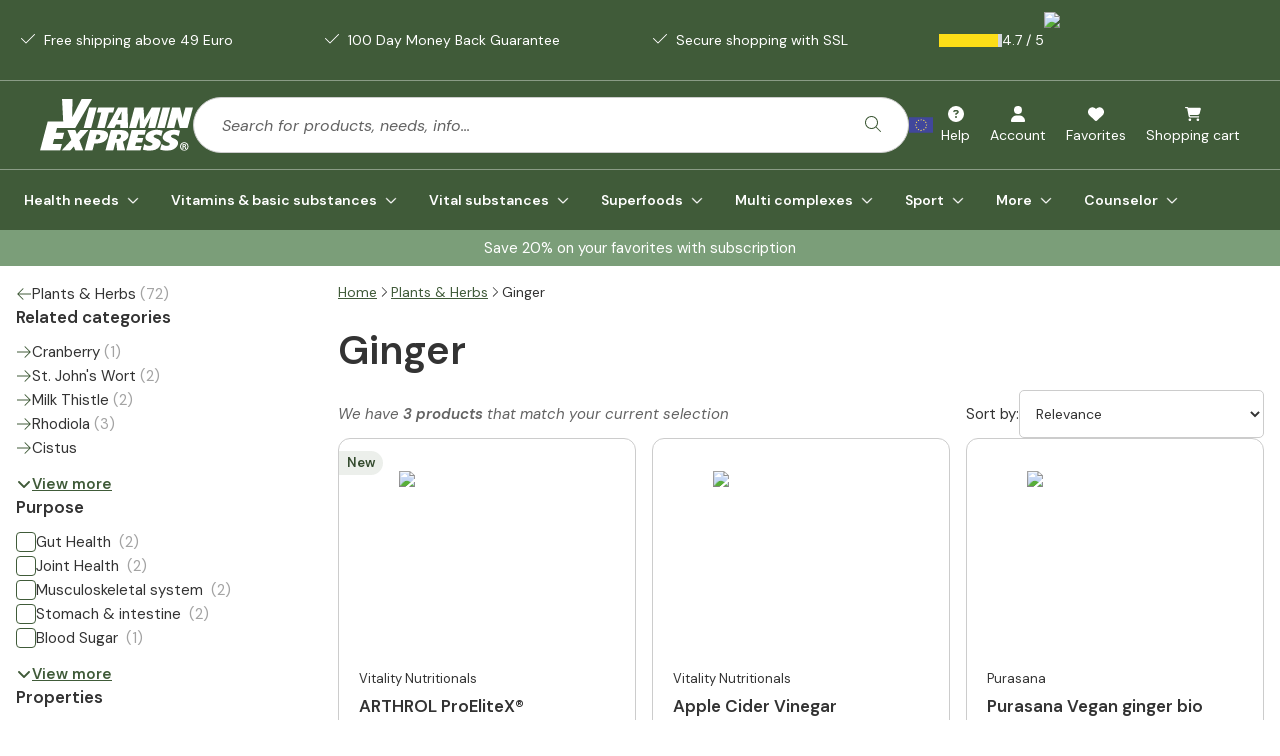

--- FILE ---
content_type: application/javascript; charset=UTF-8
request_url: https://www.vitaminexpress.org/_next/static/chunks/4367-4acf746023fb73b5.js
body_size: 10370
content:
try{let e="undefined"!=typeof window?window:"undefined"!=typeof global?global:"undefined"!=typeof globalThis?globalThis:"undefined"!=typeof self?self:{},t=(new e.Error).stack;t&&(e._sentryDebugIds=e._sentryDebugIds||{},e._sentryDebugIds[t]="061ccec8-941b-4f94-8a08-1ea7b9367fb0",e._sentryDebugIdIdentifier="sentry-dbid-061ccec8-941b-4f94-8a08-1ea7b9367fb0")}catch(e){}"use strict";(self.webpackChunk_N_E=self.webpackChunk_N_E||[]).push([[4367],{2872:(e,t,r)=>{r.d(t,{DO:()=>y,Yb:()=>m,j1:()=>c,pd:()=>p,yA:()=>f});var a=r(54568),n=r(6102),i=r(14551),l=r(34300),o=r(51118),s=r(7620),d=r(83631),u=r(4719);let c=(0,r(54616).F)("peer flex h-14 w-full truncate rounded border border-input-border bg-background text-[16px] file:border-0 file:bg-transparent file:text-sm file:font-medium placeholder:text-gray-dark focus-visible:border-primary focus-visible:outline-none disabled:cursor-not-allowed disabled:opacity-50",{variants:{variant:{default:"px-5 pb-2 pt-6","no-label":"px-5 pb-4 pt-4"}},defaultVariants:{variant:"default"}}),p=(0,s.forwardRef)(({className:e,type:t,placeholder:r="",...i},l)=>(0,a.jsx)("input",{ref:l,className:(0,n.cn)(c(),e),placeholder:r,type:t,...i}));p.displayName="Input";let f=(0,s.forwardRef)((e,t)=>{let[r,n]=(0,s.useReducer)(e=>!e,!1);return(0,a.jsxs)(a.Fragment,{children:[(0,a.jsx)(p,{ref:t,"data-testid":"password",type:r?"text":"password",...e}),(0,a.jsxs)("button",{className:"absolute right-0 top-0 flex h-14 w-14 items-center justify-center p-0 text-primary",onClick:n,tabIndex:-1,type:"button",children:[(0,a.jsx)("span",{className:"sr-only",children:"Toggle password visibility"}),(0,a.jsx)(u.I,{icon:r?l.k6:i.pS,size:"lg"})]})]})});f.displayName="PasswordInput";let m=(0,s.forwardRef)(({className:e,defaultValue:t=0,...r},i)=>{let{field:{onChange:l,value:c}}=(0,d.as)(r),[f,m]=(0,s.useState)(c??t);return(0,a.jsxs)("div",{className:e,children:[(0,a.jsx)("div",{className:"inline-block",children:[1,2,3,4,5].map((e,r)=>(0,a.jsx)(u.I,{className:(0,n.cn)("mr-1 text-gray-300",{"text-review-light":e<=f}),icon:o.yy,onClick:()=>{l(e)},onMouseOut:()=>m(c??t),onMouseOver:()=>m(e),role:"button",size:"xl"},r))}),(0,a.jsx)(p,{ref:i,type:"hidden",value:c,...r})]})});m.displayName="StarRatingInput";let y=(0,s.forwardRef)(({className:e,...t},r)=>(0,a.jsx)("input",{ref:r,className:(0,n.cn)("peer flex search-bar bg-background truncate border shadow-none placeholder:italic placeholder:text-gray-dark focus-visible:border-primary focus-visible:outline-none disabled:cursor-not-allowed disabled:opacity-50",e),...t}));y.displayName="SearchInput"},4768:(e,t,r)=>{r.d(t,{A:()=>n});var a=r(7620);function n(e){let[t,r]=(0,a.useTransition)();return[t,(0,a.useCallback)((...t)=>r(()=>e(...t)),[e])]}},12362:(e,t,r)=>{r.d(t,{C5:()=>j,MJ:()=>x,Rr:()=>k,ZQ:()=>w,eI:()=>h,lR:()=>v,lV:()=>f,zB:()=>y});var a=r(54568),n=r(6102),i=r(58776),l=r(14993),o=r(7620),s=r(83631),d=r(4719),u=r(2872),c=r(61878),p=r(24176);let f=s.Op,m=(0,o.createContext)({}),y=({validateForWarning:e,...t})=>{let r={name:t.name,required:t.required,validateForWarning:(e=>{if(e)return{shouldTouch:e.shouldTouch??!0,validate:e.validate}})(e)};return(0,a.jsx)(m.Provider,{value:r,children:(0,a.jsx)(s.xI,{...t})})},g=(0,o.createContext)({}),b=()=>{let e=(0,o.useContext)(m),t=(0,o.useContext)(g),{getFieldState:r,formState:a,watch:n}=(0,s.xW)(),i=r(e.name,a);if(!e)throw Error("useFormField should be used within <FormField>");let{id:l}=t;return{id:l,name:e.name,required:e.required,formItemId:`${l}-form-item`,formDescriptionId:`${l}-form-item-description`,formMessageId:`${l}-form-item-message`,warning:i.isTouched||!e.validateForWarning?.shouldTouch?e.validateForWarning?.validate(n(e.name)):void 0,...i}},h=(0,o.forwardRef)(({className:e,...t},r)=>{let i=(0,o.useId)();return(0,a.jsx)(g.Provider,{value:{id:i},children:(0,a.jsx)("div",{ref:r,className:(0,n.cn)("relative",e),...t})})});h.displayName="FormItem";let v=(0,o.forwardRef)(({className:e,...t},r)=>{let{formItemId:i,required:l}=b();return(0,a.jsx)(c.A,{ref:r,className:(0,n.cn)(e),htmlFor:i,required:l,...t})});v.displayName="FormLabel";let x=(0,o.forwardRef)(({...e},t)=>{let{error:r,formItemId:n,formDescriptionId:i,formMessageId:o}=b();return(0,a.jsx)(l.DX,{ref:t,"aria-describedby":r?`${i} ${o}`:`${i}`,"aria-invalid":!!r,id:n,...e})});x.displayName="FormControl";let k=(0,o.forwardRef)(({className:e,...t},r)=>{let{formDescriptionId:i}=b();return(0,a.jsx)("p",{ref:r,className:(0,n.cn)("text-sm text-muted-foreground",e),id:i,...t})});k.displayName="FormDescription";let j=(0,o.forwardRef)(({className:e,children:t,...r},i)=>{let{error:l,formMessageId:o,warning:s}=b(),d=t;return(l?.message?d=String(l.message):"string"==typeof s&&(d=s),d)?(0,a.jsx)(p.D,{ref:i,className:(0,n.cn)("mt-2",e),id:o,variant:s?"warningText":"errorText",...r,children:d}):null});j.displayName="FormMessage";let w=(0,o.forwardRef)(({className:e,icon:t,type:r,...l},o)=>{let{error:s,isDirty:c,isTouched:p,required:f}=b();return(0,a.jsxs)(a.Fragment,{children:["password"===r?(0,a.jsx)(u.yA,{ref:o,className:(0,n.cn)(s&&"border-destructive focus-visible:border-red-600",c&&!s&&"border-primary-40",e),required:f,...l}):(0,a.jsx)(u.pd,{ref:o,className:(0,n.cn)(s&&"border-destructive focus-visible:border-red-600",c&&!s&&"border-primary-40",e),required:f,...l}),!t&&c&&!s&&p&&"password"!==r&&(0,a.jsx)("span",{className:"absolute right-4 top-0 translate-y-4 transform text-success",children:(0,a.jsx)(d.I,{icon:i.e6,stroke:2})}),t&&c&&!s&&p&&(0,a.jsx)("span",{className:"absolute right-0 top-1/2 mr-2 -translate-y-1/2",children:t})]})});w.displayName="FormInput"},14542:(e,t,r)=>{r.d(t,{A:()=>l});var a=r(5626),n=r.n(a);let i=(e,t,r)=>{for(let a of Object.keys(e)){let i=r[a];if((!i||"shallow"===i)&&e[a]!==t[a])return!1;if("skip"!==i&&("deep"===i&&!n()(e[a],t[a])||"function"==typeof i&&!i(e[a],t[a])))return!1}return!0},l=(...e)=>(t,r)=>{for(let a of e){if("object"==typeof a&&!i(t,r,a)||"function"==typeof a&&!a(t,r)||"deep"===a&&!n()(t,r))return!1;if("shallow"===a){for(let e of Object.keys(t))if(t[e]!==r[e])return!1}}return!0}},22256:(e,t,r)=>{r.d(t,{A:()=>l,m:()=>i});var a=r(25691);let n=a.Ik({alt:a.Yj().nullable().optional(),fileName:a.Yj().nullable().optional(),handle:a.Yj(),height:a.ai().nullable().optional(),isDefaultFallback:a.zM().nullable().optional(),locale:a.Yj().nullable().optional(),mimeType:a.Yj().nullable().optional(),objectPosition:a.Yj().nullable().optional(),placeholder:a.Yj().nullable().optional(),url:a.Yj(),width:a.ai().nullable().optional()}),i=a.Ik({alt:a.Yj().nullable().optional(),fileName:a.Yj(),id:a.Yj(),isDefaultFallback:a.zM().nullable().optional(),locale:a.Yj().nullable().optional(),mimeType:a.Yj().nullable().optional(),placeholder:a.Yj().nullable().optional(),url:a.Yj()}),l=a.Ik({alt:a.Yj().nullable().optional(),fileName:a.Yj().nullable().optional(),handle:a.Yj(),height:a.ai().nullable().optional(),isDefaultFallback:a.zM().nullable().optional(),locale:a.Yj().nullable().optional(),mimeType:a.Yj().nullable().optional(),objectPosition:a.Yj().nullable().optional(),placeholder:a.Yj().nullable().optional(),url:a.Yj(),videoPlaceholder:n.nullish(),width:a.ai().nullable().optional()})},26244:(e,t,r)=>{r.d(t,{A:()=>i});var a=r(7620),n=r(75099);let i=()=>(0,a.useContext)(n.M)},26401:(e,t,r)=>{r.d(t,{O:()=>i,default:()=>l});var a=r(54568),n=r(7620);let i=(0,n.createContext)({isTrackingHandled:!1,setIsTrackingHandled:()=>{}}),l=e=>{let[t,r]=(0,n.useState)(!1),l=(0,n.useMemo)(()=>({isTrackingHandled:t,setIsTrackingHandled:r}),[t,r]);return(0,a.jsx)(i.Provider,{value:l,...e})}},26731:(e,t,r)=>{r.d(t,{Popover:()=>s,PopoverContent:()=>c,PopoverTrigger:()=>d,Rp:()=>p,dT:()=>f,iN:()=>m});var a=r(54568),n=r(6102),i=r(37193),l=r(54616),o=r(7620);let s=i.bL,d=i.l9,u=(0,l.F)("",{variants:{variant:{default:"",primary:"relative min-w-80 rounded-xl bg-primary font-heading text-sm text-white"},size:{default:"p-4",sm:"p-2 rounded-md"}},defaultVariants:{variant:"default"}}),c=(0,o.forwardRef)(({className:e,align:t="center",sideOffset:r=4,variant:l="default",size:o,children:s,disableArrow:d=!1,...c},f)=>(0,a.jsx)(i.ZL,{children:(0,a.jsxs)(i.UC,{ref:f,align:t,className:(0,n.cn)("z-50 rounded-md bg-background text-foreground shadow-md outline-none data-[state=open]:animate-in data-[state=closed]:animate-out data-[state=closed]:fade-out-0 data-[state=open]:fade-in-0 data-[state=closed]:zoom-out-95 data-[state=open]:zoom-in-95 data-[side=bottom]:slide-in-from-top-2 data-[side=left]:slide-in-from-right-2 data-[side=right]:slide-in-from-left-2 data-[side=top]:slide-in-from-bottom-2",u({variant:l,size:o}),e),sideOffset:r,...c,children:[s,!d&&(0,a.jsx)(p,{className:"fill-primary"})]})}));c.displayName=i.UC.displayName;let{Rp:p,dT:f,iN:m}=i},30523:(e,t,r)=>{r.d(t,{M:()=>d});var a=r(54568),n=r(14993),i=r(6102),l=r(54616),o=r(7620);let s=(0,l.F)("transition-colors",{variants:{variant:{default:"text-primary underline hover:text-primary-dark",dark:"text-foreground hover:underline hover:text-primary","dark-underlined":"text-foreground underline font-bold font-heading",white:"text-background hover:underline","white-underlined":"text-background underline hover:text-primary-60",none:""},stretched:{false:"",true:"after:absolute after:inset-0 after:z-10 after:pointer-events-auto after:content-''"}},defaultVariants:{variant:"default",stretched:!1}}),d=(0,o.forwardRef)(({className:e,stretched:t,variant:r,asChild:l=!1,...o},d)=>{let u=l?n.DX:"a";return(0,a.jsx)(u,{ref:d,className:(0,i.cn)(s({className:e,variant:r,stretched:t})),...o,children:o.children})});d.displayName="Anchor"},40119:(e,t,r)=>{r.d(t,{Kf:()=>l,oc:()=>i});var a=r(54568),n=r(7620);let i=(0,n.createContext)({isInitialised:!1,isMobile:!0});function l({children:e,breakpoint:t="(max-width: 1024px)"}){let[r,l]=(0,n.useState)(!0),[o,s]=(0,n.useState)(!1);(0,n.useEffect)(()=>{let e=window.matchMedia(t),r=()=>{l(e.matches)};return(r(),s(!0),e.addEventListener)?(e.addEventListener("change",r),()=>{e.removeEventListener("change",r)}):(e.addListener(r),()=>{e.removeListener(r)})},[t]);let d=(0,n.useMemo)(()=>({isMobile:r,isInitialised:o}),[r,o]);return(0,a.jsx)(i.Provider,{value:d,children:e})}},40497:(e,t,r)=>{r.d(t,{K:()=>l,default:()=>o});var a=r(54568),n=r(7620);let i=(0,n.createContext)({}),l=()=>(0,n.useContext)(i);function o({value:e,children:t}){return(0,a.jsx)(i.Provider,{value:e,children:t})}},40955:(e,t,r)=>{r.d(t,{a:()=>i,t:()=>l});var a=r(40119),n=r(7620);let i=()=>(0,n.useContext)(a.oc).isMobile,l=()=>(0,n.useContext)(a.oc).isInitialised},41514:(e,t,r)=>{r.r(t),r.d(t,{Carousel:()=>k,CarouselContent:()=>g,CarouselItem:()=>b,CarouselNext:()=>v,CarouselPrevious:()=>h,useCarousel:()=>y});var a=r(54568),n=r(6102),i=r(78380),l=r(95061),o=r(14993),s=r(16610),d=r(16709),u=r(7620),c=r(20998),p=r(39620),f=r(4719);let m=(0,u.createContext)(null);function y(){let e=(0,u.useContext)(m);if(!e)throw Error("useCarousel must be used within a <Carousel />");return e}let g=(0,u.forwardRef)(({className:e,containerClassName:t,...r},i)=>{let{carouselRef:l,orientation:o}=y();return(0,a.jsx)("div",{ref:l,className:(0,n.cn)("overflow-x-hidden",t),children:(0,a.jsx)("div",{ref:i,className:(0,n.cn)("flex","horizontal"===o?"":"-mt-4 flex-col",e),...r})})});g.displayName="CarouselContent";let b=(0,u.forwardRef)(({className:e,onClick:t,asChild:r,...i},l)=>{let{orientation:s,api:d,opts:p}=y(),f=(0,u.useRef)(null),m=(0,u.useMemo)(()=>(0,c.Px)([l,f]),[]),g=r?o.DX:"div";return(0,a.jsx)(g,{ref:m,"aria-roledescription":"slide",className:(0,n.cn)("min-w-0 shrink-0 grow-0 basis-full","horizontal"===s?"pl-4":"pt-4",e),onClick:e=>{if(t?.(e),!f.current||!p?.scrollOnClick)return;let r=Array.from(f.current.parentElement?.children??[]).indexOf(f.current);d?.scrollTo(r)},role:"group",...i})});b.displayName="CarouselItem";let h=(0,u.forwardRef)(({className:e,iconClassName:t="icon-lg lg:icon-xl",variant:r="none",size:l="icon",hideOnDisable:o,...s},d)=>{let{orientation:u,scrollPrev:c,canScrollPrev:m}=y();return(0,a.jsxs)(p.$,{ref:d,className:(0,n.cn)("absolute h-8 w-8 rounded-full bg-background text-center text-primary shadow-sm disabled:bg-primary-20 lg:h-12 lg:w-12","horizontal"===u?"-left-4 top-1/2 z-1 -translate-y-1/2 lg:-left-6":"-top-12 left-1/2 -translate-x-1/2 rotate-90",e,{hidden:!m&&o}),disabled:!m,onClick:c,size:l,variant:r,...s,children:[(0,a.jsx)(f.I,{className:t,icon:i.Ue}),(0,a.jsx)("span",{className:"sr-only",children:"Previous slide"})]})});h.displayName="CarouselPrevious";let v=(0,u.forwardRef)(({className:e,iconClassName:t="icon-lg lg:icon-xl",variant:r="none",size:i="icon",hideOnDisable:o,...s},d)=>{let{orientation:u,scrollNext:c,canScrollNext:m}=y();return(0,a.jsxs)(p.$,{ref:d,className:(0,n.cn)("absolute h-8 w-8 rounded-full bg-primary text-background shadow-sm lg:h-12 lg:w-12 lg:bg-background lg:text-primary","horizontal"===u?"-right-4 top-1/2 z-1 -translate-y-1/2 lg:-right-6":"-bottom-12 left-1/2 -translate-x-1/2 rotate-90",e,{hidden:!m&&o}),disabled:!m,onClick:c,size:i,variant:r,...s,children:[(0,a.jsx)(f.I,{className:t,icon:l.vm}),m,(0,a.jsx)("span",{className:"sr-only",children:"Next slide"})]})});v.displayName="CarouselNext";let x=(0,u.forwardRef)((e,t)=>{let{children:r,...n}=e;return(0,a.jsx)(p.$,{ref:t,variant:"none",...n,children:r})});x.displayName="CarouselDotButton";let k=(0,u.forwardRef)(({orientation:e="horizontal",showDots:t=!1,opts:r,setApi:i,plugins:l,className:o,dotsClassName:c,children:p,autoPlay:f,...y},g)=>{let[b,h]=(0,d.A)({...r,axis:"horizontal"===e?"x":"y"},[...l?[...l]:[],...f?[(0,s.A)({delay:5e3})]:[]]),{selectedIndex:v,dotsRange:[k,j],scrollSnaps:w,onDotButtonClick:P}=(e=>{let[t,r]=(0,u.useState)(0),[a,n]=(0,u.useState)(0),[i,l]=(0,u.useState)([]),o=(0,u.useCallback)(t=>{e&&e.scrollTo(t)},[e]),s=(0,u.useCallback)(e=>{l(e.scrollSnapList())},[]),d=(0,u.useRef)(t);(0,u.useEffect)(()=>{d.current=t});let c=(0,u.useCallback)(e=>{let t=e.selectedScrollSnap();r(t);let a=d.current<t,i=d.current>t,l=e.scrollSnapList().length;n(e=>a&&t>=e+5-2?Math.min(l-5,e+1):i&&t<e+2?Math.max(0,e-1):e)},[]);return(0,u.useEffect)(()=>{e&&(s(e),c(e),e.on("reInit",s),e.on("reInit",c),e.on("select",c))},[e,s,c]),{selectedIndex:t,scrollSnaps:i,onDotButtonClick:o,dotsRange:[a,a+5]}})(h),[C,N]=(0,u.useState)(!1),[A,I]=(0,u.useState)(!1),R=(0,u.useCallback)(e=>{e&&(N(e.canScrollPrev()),I(e.canScrollNext()))},[h]),F=(0,u.useCallback)(()=>{h?.scrollPrev()},[h]),S=(0,u.useCallback)(()=>{h?.scrollNext()},[h]),Y=(0,u.useCallback)(e=>{"ArrowLeft"===e.key?(e.preventDefault(),F()):"ArrowRight"===e.key&&(e.preventDefault(),S())},[F,S]);(0,u.useEffect)(()=>{h&&i&&i(h)},[h,i]),(0,u.useEffect)(()=>{if(h)return R(h),h.on("reInit",R),h.on("select",R),()=>{h?.off("select",R)}},[h,R]);let z=(0,u.useMemo)(()=>({api:h,opts:r,orientation:e||(r?.axis==="y"?"vertical":"horizontal"),scrollPrev:F,scrollNext:S,canScrollPrev:C,canScrollNext:A,carouselRef:b}),[h,r,e,F,S,C,A]),D=C||A;return(0,a.jsx)(m.Provider,{value:z,children:(0,a.jsxs)("div",{ref:g,"aria-roledescription":"carousel",className:(0,n.cn)("relative",o),onKeyDownCapture:Y,role:"region",...y,children:[p,t&&("when-navigable"===t?D:t)&&(0,a.jsx)("div",{className:(0,n.cn)("relative mx-auto mt-3 flex w-[96px] origin-left flex-nowrap items-center gap-1 overflow-hidden py-2",c),children:w.map((e,t)=>(0,a.jsx)(x,{className:(0,n.cn)("relative aspect-square size-4 shrink-0 cursor-pointer touch-manipulation appearance-none items-center justify-center rounded-[50%] border-0 bg-gray-200 p-0 no-underline shadow-lg transition-all delay-100",{"scale-50":t!==v,"scale-[0.4]":k===t||j-1===t,"scale-75":w.length<=5||t===v+1||t===v-1,"scale-100 bg-primary":t===v}),onClick:()=>P(t),style:{right:`${20*k}px`}},t))})]})})});k.displayName="Carousel"},43435:(e,t,r)=>{r.d(t,{A:()=>u});var a=r(4869),n=r(7620),i=r(87465),l=r(38379),o=r(40208),s=r(76512),d=r(21905);function u(){let{countries:e}=(0,l.A)(),t=(0,a.useQueryClient)(),{locale:r,language:u,currency:c}=(0,o.A)(),p=(0,i.vQ)();return(0,n.useCallback)(async a=>{var n,i;let l=(n=e,i=(await p()).country,n.some(e=>e.twoLetterIsoCode===i)?i:n?.[0]?.twoLetterIsoCode),o=await (0,s.yz)(t,c,l);return function({language:e,locale:t},r,a,n){return{currency:(0,d.iv)(t),locale:e,country:r,shippingMethod:{key:a},shippingAddress:{country:r},billingAddress:{country:r},...n}}({language:u,locale:r},l,o?.[0]?.key??void 0,a)},[t,e,r,u])}},43712:(e,t,r)=>{r.d(t,{MY:()=>d,Uv:()=>s,nX:()=>o,rK:()=>u});var a=r(22256),n=r(83045),i=r(25691);let l=a.A.extend({minQuantity:i.ai()}),o=i.Ik({costPrice:i.ai().nullable(),discountedPrice:i.ai(),discountedPricePerPackage:i.ai(),discountedPricePerUnit:i.ai(),distributionChannel:i.Yj().nullable(),ean:i.Yj(),frequencyPerPeriod:i.ai(),googleName:i.Yj().nullable().optional(),googleNameEn:i.Yj().nullable().optional(),id:i.Yj(),images:i.YO(l).default([]),inStock:i.zM().default(!1),intervalKey:i.Yj().transform(e=>e).nullable(),intervalLabel:i.Yj().nullable(),key:i.Yj(),measurementValue:i.ai(),name:i.Yj(),nameEn:i.Yj(),packageQuantity:i.ai(),periodInDays:i.ai(),price:i.ai(),pricePerPackage:i.ai(),pricePerUnit:i.ai(),productOffer:i.Ik({key:i.Yj().optional(),percentage:i.ai(),price:i.ai()}),pzn:i.Yj().nullish().default(null),sku:i.Yj(),stock:i.ai(),supplyForDays:i.ai().nullable(),tiers:i.YO(i.Ik({minimumQuantity:i.ai(),value:i.Ik({centAmount:i.ai(),currencyCode:i.Yj(),fractionDigits:i.ai()})})),type:i.KC([i.eu("variant"),i.eu("subscription"),i.eu("trial")]),unitForm:i.Yj(),unitFormKey:i.Yj(),unitOfMeasurement:n.A,unitsPerPackage:i.ai(),unitsPerServing:i.ai()});function s(e){return"subscription"===e.type}function d(e){return"variant"===e.type}function u(e){return"trial"===e.type}},44283:(e,t,r)=>{r.d(t,{A:()=>d,I:()=>u});var a=r(54568),n=r(19017),i=r(30523),l=r(7620),o=r(28234);let s=(0,l.forwardRef)(({className:e,href:t,variant:r="default",stretched:l=!1,children:o,...s},d)=>(0,a.jsx)(i.M,{ref:d,className:e,stretched:l,variant:r,asChild:!0,...s,children:(0,a.jsx)(n.N_,{href:u(t),prefetch:!1,children:o})}));s.displayName="InternalLink";let d=s;function u(e,t){return"string"==typeof e?["#","https://","mailto:","tel:"].some(t=>e.startsWith(t))?e:c(e,t):e.pathname?{...e,pathname:c(e.pathname,t)}:e}function c(e,t){let r=e.endsWith("home")?"/":e;return`${r.startsWith("/")?"":"/"}${function(e){let t=+!!e.startsWith("/"),r=e.split("/"),a=Object.values(o.A);return r.length>0&&a.includes(r[t])?(r.splice(t,1),r.join("/")):e}(r)}${t?`?${new URLSearchParams(t).toString()}`:""}`}},46369:(e,t,r)=>{r.d(t,{Ay:()=>n,I1:()=>a});var a=function(e){return e.cashOnDelivery="shipping-method-cash-on-delivery",e.costPrice="shipping-method-cost-price",e.deliveryTime="shipping-method-delivery-time",e.logoUrl="shipping-method-logo-url",e.phoneNumberRequired="shipping-method-phone-number-required",e.providerKey="shipping-method-provider-key",e.deliveryOptions="shipping-method-delivery-options",e}({});let n=(e,t)=>e?.custom?.customFieldsRaw?.find(e=>e.name===t)?.value},54301:(e,t,r)=>{r.d(t,{A:()=>l});var a=r(54568),n=r(6102);let i=(0,r(54616).F)("z-10",{variants:{variant:{primary:"bg-primary text-background",primaryLight:"bg-primary-10 text-primary-dark",ourChoice:"bg-primary-dark text-background",bestseller:"label-bestseller",secondary:"bg-secondary text-background",danger:"bg-danger text-background",warning:"bg-warning text-background",success:"bg-success text-background",info:"bg-info text-background",discount:"bg-discount text-background",outlinePrimary:"bg-background border-primary text-primary",outlineSecondary:"bg-background border-secondary text-secondary",outlineDanger:"bg-background border-danger text-danger",outlineWarning:"bg-background border-warning text-warning",outlineSuccess:"bg-background border-success text-success",outlineInfo:"bg-background border-info text-info",outlineDiscount:"bg-background border-secondary text-secondary"},size:{default:"font-bold",sm:"text-nowrap text-xs leading-4 font-bold"}},defaultVariants:{variant:"primary",size:"default"}}),l=({children:e,className:t,roundedLeft:r=!1,roundedRight:l=!1,style:o,variant:s="primary",size:d="default"})=>(0,a.jsx)("div",{className:(0,n.cn)(i({variant:s,size:d}),"px-2 py-1 font-pricing",{"rounded-r-full":l,"rounded-l-full":r},t),style:o,children:e})},57024:(e,t,r)=>{r.d(t,{A:()=>d,G:()=>u});var a=r(96446),n=r(50201),i=r(64466),l=r(7620),o=r(91455),s=r(40208);let d=(e,t,r)=>{let{onSuccess:a,onError:n}=c(),l=(0,i.tB)({...e,onError:(t,r,a,i)=>{n(t,r,l.mutate,e?.onSuccess),e?.onError?.(t,r,a,i)},onSuccess:async(n,i,l,o)=>{n.createMyCart&&(await a(n,i,{product:t,queryID:r}),e?.onSuccess?.(n,i,l,o))}});return l};function u(e){let{onSuccess:t,onError:r}=c(),a=(0,i.tB)({...e,onError:(t,n,i,l)=>{r(t,n,a.mutate,e?.onSuccess),e?.onError?.(t,n,i,l)}});return(0,l.useCallback)((e,r)=>a.mutateAsync(e).then(a=>(t(a,e,r),a)),[])}function c(){let{composeEnrichedCartAsync:e}=(0,o.s_)(),t=(0,a.l)(),{onSuccess:r,onError:i}=(0,o.SA)(),{locale:d}=(0,s.A)();return{onError:i,onSuccess:(0,l.useCallback)(async(a,i,{product:l,queryID:o,source:s,list:u,metadata:c,position:p}={})=>{let f=a.createMyCart;if(!f)return;let m=await e(f),{sku:y,quantity:g}=i?.cart?.lineItems?.[0]??{sku:"",quantity:1},b=(l&&"variants"in l?l.variants:[]).find(e=>e.sku===y),h=b?{...l,...b,variantKey:b.key,variantName:b.name,name:l?.name}:l;if(o&&h){let e=n.dF.get("skuToQueryIdMap");n.dF.set("skuToQueryIdMap",{...e,[d]:{...e?.[d],[y??""]:o}})}r(i.locale,i.storeKey,a.createMyCart),h&&t.productEdited({product:h,quantity:g??1,cart:m,source:s,variantKey:b?.key,queryID:o,action:"add",list:u,metadata:c,position:p})},[e,t.productEdited,r])}}},61878:(e,t,r)=>{r.d(t,{A:()=>u});var a=r(54568),n=r(6102),i=r(11389),l=r(54616),o=r(7620);let s=(0,l.F)("text-md font-disabled leading-none peer-disabled:cursor-not-allowed peer-disabled:opacity-70",{variants:{variant:{default:"",floating:"text-muted-foreground absolute pointer-events-none italic top-4 left-5 duration-300 transform peer-focus:-translate-y-[8px] peer-[:not(:placeholder-shown)]:-translate-y-[8px] peer-focus:text-xs peer-[:not(:placeholder-shown)]:text-xs text-[16px]"}},defaultVariants:{variant:"default"}}),d=(0,o.forwardRef)(({className:e,variant:t,children:r,required:l,...o},d)=>(0,a.jsxs)(i.b,{ref:d,className:(0,n.cn)(s({variant:t}),e),...o,children:[r,l&&(0,a.jsx)("span",{className:"text-danger",children:" *"})]}));d.displayName=i.b.displayName;let u=d},71225:(e,t,r)=>{r.d(t,{A:()=>a});let a=(e,t)=>"string"==typeof e&&(e.endsWith(".svg")||"image/svg+xml"===t)},74052:(e,t,r)=>{r.d(t,{Ff:()=>n,PI:()=>a,d0:()=>i,rj:()=>l});let a="cod",n="BRT",i="invoice",l="wallet"},75099:(e,t,r)=>{r.d(t,{CartProvider:()=>o,M:()=>l});var a=r(54568),n=r(7620),i=r(91455);let l=(0,n.createContext)({cart:void 0,exists:!1,isPending:!1,items:[],hasSubscriptionItem:!1}),o=({children:e})=>{let t=(0,i.RE)();return(0,a.jsx)(l.Provider,{value:t,children:e})}},75950:(e,t,r)=>{r.d(t,{A:()=>o});var a=r(19017),n=r(1287),i=r(7620),l=r(24475);function o({onChange:e,onPathnameChange:t}){let r=(0,n.l)(),o=(0,a.a8)(),s=`${o}?${r??""}`,d=(0,l.A)(s,!0)!==s;(0,i.useEffect)(()=>{d&&e?.(o,r)},[e,d]);let u=(0,l.A)(o,!0)!==o;return(0,i.useEffect)(()=>{u&&t?.(o)},[t,u]),null}},76512:(e,t,r)=>{r.d(t,{SG:()=>m,jM:()=>f,yz:()=>y});var a=r(74052),n=r(64466),i=r(7620),l=r(46369),o=r(23797),s=r(26244),d=r(40208),u=r(42894),c=r(35239);function p(e){return e?.type==="CartValue"}let f=(e,t,r)=>t?.map(n=>{let i=(n.zoneRates.find(e=>e.zone?.locations.some(e=>e.country===r))??n.zoneRates[0]).shippingRates.find(t=>t.price.currencyCode===e.code),o=(i?.tiers.filter(p)??[]).map(e=>({minimumAmount:e.minimumCentAmount/100,price:(0,c.A)(e.price)})),s=n.custom?.customFieldsRaw?.find(({name:e})=>e===l.I1.costPrice)?.value,d=(0,l.Ay)(n,l.I1.cashOnDelivery)?t.find(e=>e.name.includes(a.Ff)&&!(0,l.Ay)(e,l.I1.cashOnDelivery)):void 0,u=n?.custom?.customFieldsRaw?.find(({name:e})=>e===l.I1.providerKey)?.value??void 0,f=n.custom?.customFieldsRaw?.find(({name:e})=>e===l.I1.deliveryOptions)?.value??[];return{...n,title:n.name,parentCodKey:d?.key??void 0,costPrice:s?(0,c.A)(s):void 0,description:"",deliveryTime:n.custom?.customFieldsRaw?.find(({name:e})=>e===l.I1.cashOnDelivery)?.value,usps:[],isPhoneNumberRequired:n.custom?.customFieldsRaw?.find(({name:e})=>e===l.I1.phoneNumberRequired)?.value,logo:n.custom?.customFieldsRaw?.find(({name:e})=>e===l.I1.logoUrl)?.value,rate:(0,c.A)(i?.price),freeAbove:i?.freeAbove?(0,c.A)(i.freeAbove):void 0,providerKey:u,tiers:o,deliveryOptions:f}}).sort((e,t)=>{if(e.deliveryOptions.includes("regular")&&!t.deliveryOptions.includes("regular"))return -1;if(!e.deliveryOptions.includes("regular")&&t.deliveryOptions.includes("regular"))return 1;let r=e.rate-t.rate;return 0!==r?r:void 0===e.costPrice&&void 0!==t.costPrice?1:void 0!==e.costPrice&&void 0===t.costPrice?-1:(e.costPrice??0)-(t.costPrice??0)}),m=(e,t=!1)=>{let{clientErrorEvent:r}=(0,o.A)(),{currency:a}=(0,d.A)(),{cart:l}=(0,s.A)(),c=(0,u.A)(),{data:p,isPending:m,isFetching:y,error:g}=(0,n.Ad)({country:e},{enabled:!t&&!!e,placeholderData:e=>e}),b=(Array.isArray(p?.shippingMethodsByLocation)?p?.shippingMethodsByLocation??[]:[]).filter(e=>"65b485f0-5c7e-466e-8f8d-76ff585c3d43"!==e.key||"65b485f0-5c7e-466e-8f8d-76ff585c3d43"===e.key&&"vitaminexpress-es-ES"===c).filter(e=>"9954002F-A0F6-4092-B04A-BC401AA67887"!==e.key||"9954002F-A0F6-4092-B04A-BC401AA67887"===e.key&&"vitaminexpress-en-150"===c),h=(0,i.useMemo)(()=>f(a,b,e),[p]);return(0,i.useEffect)(()=>{m||h.length||r({error:g??Error("No shipping methods available"),cartId:l?.cartId,shippingCountry:e,store:c})},[g,h.length,m]),{isPending:m,items:h,isFetching:y}},y=async(e,t,r)=>{let a={country:r};return f(t,(await e.fetchQuery({queryKey:n.Ad.getKey(a),queryFn:n.Ad.fetcher(a)})).shippingMethodsByLocation,r)}},80556:(e,t,r)=>{r.d(t,{A:()=>i});var a=r(7620),n=r(26401);let i=()=>(0,a.useContext)(n.O)},83045:(e,t,r)=>{r.d(t,{A:()=>n});var a=r(25691);let n=a.Ik({key:a.eu("grams").or(a.eu("milliliters")),label:a.Yj()})},88277:(e,t,r)=>{r.d(t,{E:()=>i});var a=r(54568),n=r(6102);function i({className:e,...t}){return(0,a.jsx)("div",{className:(0,n.cn)("animate-pulse rounded-md bg-muted",e),...t})}},91294:(e,t,r)=>{r.d(t,{Ay:()=>p,Ae:()=>f});var a=r(54568),n=r(6102),i=r(32536),l=r(7620);function o(e){return"image"in e}var s=r(71225),d=r(14542),u=r(57247);let c=["fill","layout","lazyBoundary","lazyRoot","loader","objectFit","objectPosition","onLoadingComplete","priority","quality","unoptimized"],p=(0,l.memo)(e=>{let{priority:t}=e;if(o(e)&&!function(e){return f(e)&&!e.mimeType?.includes("video")}(e.image))return null;let[r,l]=function(e){if(o(e)){let{image:t,quality:r=80,className:a,...i}=e,l=(0,s.A)(t?.fileName??""),d=t.placeholder&&function(e){let t=Number(e.width??0),r=Number(e.height??0),a=e.fill&&!t&&!r;return!!o(e)&&(!!a||t>40&&r>40)}(e)&&{blurDataURL:t.placeholder,placeholder:"blur"},u=t.alt||i.alt||t?.fileName||"";return[l,{...i,className:(0,n.cn)(function(e){switch(e){case"CenterLeft":return"object-left";case"CenterRight":return"object-right";case"TopCenter":return"object-top";case"TopLeft":return"object-left-top";case"TopRight":return"object-right-top";case"BottomCenter":return"object-bottom";case"BottomLeft":return"object-left-bottom";case"BottomRight":return"object-right-bottom";default:return"object-center"}}(t.objectPosition),a),quality:r,alt:u,src:t.url,width:e.fill?void 0:e.width??t.width??void 0,height:e.fill?void 0:e.height??t.height??void 0,...d}]}return[(0,s.A)(e.src),e]}(e);return r?(0,a.jsx)("img",{...(0,u.A)(l,c),fetchPriority:t?"high":"auto",loading:l.loading?l.loading:t?"eager":"lazy",src:l.src}):(0,a.jsx)(i.default,{fetchPriority:t?"high":"auto",loading:t?void 0:"lazy",...l})},(0,d.A)({image:"deep"}));function f(e){return!!e&&(!("mimeType"in e)||!!e.mimeType?.includes("image")||!!e.mimeType?.includes("video"))}},92780:(e,t,r)=>{r.d(t,{A:()=>u,f:()=>d});var a=r(64466),n=r(26244),i=r(43435),l=r(57024),o=r(40208),s=r(80556);let d=e=>e.map(e=>({...e,value:JSON.stringify(e.value)}))??[],u=()=>{let{exists:e,cart:t}=(0,n.A)(),{setIsTrackingHandled:r}=(0,s.A)(),u=(0,i.A)(),{language:c,storeKey:p}=(0,o.A)(),{mutateAsync:f}=(0,a.Yg)(),m=(0,l.A)(),{cartId:y,version:g}=t??{cartId:"",version:0};return async a=>{let n=Object.entries(a).map(([e,t])=>({name:`tracking-${e}`,value:JSON.stringify(t??"")}));if(e){let e=d(t?.custom?.customFieldsRaw??[]);await f({cartId:y,version:g,locale:c,storeKey:p,updateActions:[{setCustomType:{typeKey:"order-custom-type",fields:[...e,...n]}}]})}else{let e=await u();await m.mutateAsync({cart:{...e,custom:{type:{key:"order-custom-type"},fields:n}},locale:c,storeKey:p})}r(!0)}}},95374:(e,t,r)=>{r.d(t,{A:()=>n});var a=r(56375);let n=e=>{let{t}=(0,a.c3)();return t("Common.view_item","View {name}",{values:{name:e??"item"}})}},96430:(e,t,r)=>{function a(e){let{productKey:t,masterVariantKey:r,name:a,brand:n,reportingBrand:i,nameEn:l,reportingCategory:o,images:s,labels:d,averageRating:u,reviewCount:c,siblings:p,shortName:f,id:m,defaultBuyboxQuantity:y,showSupplyDurationInDays:g,gdpComplianceRequired:b,gdpComplianceInformation:h,tips:v}=e;return{id:m,productKey:t,variants:e?.variants?.map(e=>{var t,r,a,n;return{sku:e.sku,key:e.key,distributionChannel:e.distributionChannel,name:e.name,nameEn:e.nameEn,inStock:e.inStock,type:e.type,price:e.price,discountedPrice:e.discountedPrice,intervalKey:e.intervalKey,intervalLabel:e.intervalLabel,unitsPerPackage:e.unitsPerPackage,frequencyPerPeriod:e.frequencyPerPeriod,supplyForDays:(t=e.frequencyPerPeriod,r=e.periodInDays,a=e.unitsPerPackage,n=e.unitsPerServing,a&&n&&t&&r?Math.ceil(a/n/(t/r)):null),periodInDays:e.periodInDays,packageQuantity:e.packageQuantity,discountedPricePerPackage:e.discountedPricePerPackage,tiers:e.tiers,unitOfMeasurement:e.unitOfMeasurement,measurementValue:e.measurementValue,images:e.images,ean:e.ean,productOffer:e.productOffer,pricePerPackage:e.pricePerPackage,pricePerUnit:e.discountedPricePerUnit>0?e.discountedPricePerUnit:e.pricePerUnit,pzn:e.pzn}}),categories:e.categories.map(e=>({categoryKey:e.categoryKey,title:e.title})),masterVariantKey:r,name:a,averageRating:u,reviewCount:c,brand:n&&{title:n?.title??""},reportingBrand:i,nameEn:l,reportingCategory:o,labels:d,tips:v,images:s.map(e=>({url:e.url,handle:e.handle})),seo:{urlIdentifier:e.seo.urlIdentifier,urlPath:e.seo.urlPath,seoDescription:e.seo.seoDescription},bundleUpsellKey:e.recommendedBundleUpsell?.productKey??null,shortName:f,siblings:p,defaultBuyboxQuantity:y,showSupplyDurationInDays:g,gdpComplianceRequired:b,gdpComplianceInformation:h,notSoldInCountries:e.notSoldInCountries}}function n(e){let{id:t,productKey:r,masterVariantKey:a,name:n,brand:i,labels:l,reportingBrand:o,reportingCategory:s,nameEn:d,variantName:u,variantNameEn:c,images:p,averageRating:f,reviewCount:m,categories:y,gdpComplianceRequired:g,gdpComplianceInformation:b}=e;return{id:t,averageRating:f,reviewCount:m,shortName:"",siblings:[],productKey:r,masterVariantKey:a,name:n,brand:i&&{title:i?.title??""},reportingBrand:o,nameEn:d,reportingCategory:s,gdpComplianceRequired:g,categories:y,labels:l,defaultBuyboxQuantity:null,showSupplyDurationInDays:null,gdpComplianceInformation:b,bundleUpsellKey:null,variants:[{sku:e.sku,key:a,name:u,nameEn:c,price:e.price,discountedPrice:e.discountedPrice,intervalKey:"0",inStock:e.inStock,type:"variant",distributionChannel:e.distributionChannel,intervalLabel:null,unitsPerPackage:0,frequencyPerPeriod:0,periodInDays:0,packageQuantity:0,supplyForDays:e.supplyForDays??0,discountedPricePerPackage:0,pricePerUnit:0,pricePerPackage:0,tiers:[],unitOfMeasurement:e.unitOfMeasurement??{key:"grams",label:""},productOffer:{percentage:0,price:e.price},measurementValue:e.measurementValue??0,images:[],ean:"",pzn:""}],images:p.map(e=>({url:e.url,handle:e.handle})),seo:{urlIdentifier:e.seo.urlIdentifier,urlPath:e.seo.urlPath,seoDescription:""},tips:[],notSoldInCountries:e.notSoldInCountries}}r.d(t,{b:()=>a,k:()=>n})}}]);

--- FILE ---
content_type: application/javascript; charset=UTF-8
request_url: https://www.vitaminexpress.org/_next/static/chunks/6012-b9a5002e9f08e07e.js
body_size: 35399
content:
try{let e="undefined"!=typeof window?window:"undefined"!=typeof global?global:"undefined"!=typeof globalThis?globalThis:"undefined"!=typeof self?self:{},t=(new e.Error).stack;t&&(e._sentryDebugIds=e._sentryDebugIds||{},e._sentryDebugIds[t]="9d21b14d-b8cf-4577-89c6-b0c31d60d6d6",e._sentryDebugIdIdentifier="sentry-dbid-9d21b14d-b8cf-4577-89c6-b0c31d60d6d6")}catch(e){}"use strict";(self.webpackChunk_N_E=self.webpackChunk_N_E||[]).push([[6012],{3990:(e,t,r)=>{r.d(t,{Wu:()=>o,ZB:()=>c,Zp:()=>n,aR:()=>i,wL:()=>d});var s=r(54568),l=r(6102),a=r(7620);let n=(0,a.forwardRef)(({className:e,...t},r)=>(0,s.jsx)("div",{ref:r,className:(0,l.cn)("rounded-lg border border-border bg-background text-foreground shadow-soft",e),...t}));n.displayName="Card";let i=(0,a.forwardRef)(({className:e,...t},r)=>(0,s.jsx)("div",{ref:r,className:(0,l.cn)("flex flex-col space-y-1.5 p-6",e),...t}));i.displayName="CardHeader";let c=(0,a.forwardRef)(({className:e,...t},r)=>(0,s.jsx)("div",{ref:r,className:(0,l.cn)("text-h3-md leading-none tracking-tight",e),...t,children:t.children}));c.displayName="CardTitle",(0,a.forwardRef)(({className:e,...t},r)=>(0,s.jsx)("p",{ref:r,className:(0,l.cn)("text-sm text-muted-foreground",e),...t})).displayName="CardDescription";let o=(0,a.forwardRef)(({className:e,...t},r)=>(0,s.jsx)("div",{ref:r,className:(0,l.cn)("p-6 pt-0",e),...t}));o.displayName="CardContent";let d=(0,a.forwardRef)(({className:e,...t},r)=>(0,s.jsx)("div",{ref:r,className:(0,l.cn)("flex items-center p-6 pt-0",e),...t}));d.displayName="CardFooter"},5476:(e,t,r)=>{r.r(t),r.d(t,{Flag:()=>x,default:()=>p});var s=r(54568),l=r(91294),a=r(30523),n=r(66875),i=r(7620),c=r(40759),o=r(54802),d=r(65709),u=r(21905),m=r(80270),h=r(40497);let x=({locale:e})=>(0,s.jsx)(l.Ay,{alt:u.Ay[e].label.country,height:24,loading:"lazy",src:`/flags/${e}.svg`,width:24}),p=(0,i.memo)(({className:e})=>{let{currentLocale:t,allItems:r,alternatePages:l}=(0,d.u)(),{cultureSelect:i}=(0,h.K)(),{enableLanguageLabel:u}=i??{};return(0,s.jsx)("div",{className:e,children:(0,s.jsxs)(n.rI,{children:[(0,s.jsx)(n.ty,{className:"w-full cursor-pointer",asChild:!0,children:(0,s.jsx)("div",{children:(0,s.jsx)(x,{locale:t})})}),(0,s.jsx)(n.SQ,{align:"end",className:"gap-1 bg-background",children:r.map(e=>(0,s.jsx)(n._2,{asChild:!0,children:(0,s.jsxs)(a.M,{className:"link link-default flex gap-3",href:"locale"===e.type?l?.find(t=>t.locale===e.locale)?.href??(0,c.A)((0,m.A)(e.locale),""):(0,o.A)(e.domain),children:[(0,s.jsx)(x,{locale:e.locale}),u?e.label.language:e.label.country]})},"locale"===e.type?e.locale:e.domain?.domain))})]})})})},5477:(e,t,r)=>{r.r(t),r.d(t,{default:()=>p});var s=r(54568),l=r(19041),a=r(6102),n=r(7620),i=r(97509),c=r(20933);let o=(0,r(76015).b)("hygraphEnvironmentId"),d={fit:"crop"},u={baseUrl:c.s.baseUrl,format:"jpg",qualityOptions:{v:75},resizeOptions:d,suffix:""},m=/\/([^/]+)$/,h=["jpg","jpeg","png"];function x(e){return Object.entries(e).reduce((e,[t,r])=>r?e.concat(`${t}:${r}`):e,[]).join(",")}let p=function({video:e,className:t,priority:r,autoPlay:c,videoClassName:p,...f}){let[g,j]=(0,n.useState)(!1),b=(0,n.useRef)(null),y=e.videoPlaceholder?function(e,t){var r;let{baseUrl:s,format:l,qualityOptions:a,resizeOptions:n,suffix:i}={...u,...t,resizeOptions:{...d,...t?.resizeOptions}},{pathname:c}=new URL(e,s),p=e.match(m),f=p?`/${p[1]}`:c,g=x({...d,...n}),j=x(a),b=(r=l,h.includes(r.toLowerCase())?"/auto_image":r?`/output=format:${r}`:"");return`https://eu-central-1-visionhc.graphassets.com/${o}${b}/resize=${g}/quality=${j}${f}${i}`}(e.videoPlaceholder?.url??"",{resizeOptions:{width:400}}):void 0;return r&&y&&i.preload(y,{as:"image",fetchPriority:"high"}),(0,s.jsxs)("div",{className:(0,a.cn)("relative h-full w-full",t),children:[(0,s.jsx)("video",{ref:b,autoPlay:c,className:(0,a.cn)("relative h-full w-full",p),onEnded:()=>j(!1),onPause:()=>j(!1),onPlay:()=>j(!0),poster:y,preload:"none",src:e.url,muted:!0,playsInline:!0,...f,children:(0,s.jsx)("source",{src:e.url,type:e.mimeType??"video/mp4"})}),!c&&!g&&(0,s.jsx)(l.A,{iconClassName:"size-36",onClick:()=>{b.current&&(b.current.play(),j(!0))}})]})}},10513:(e,t,r)=>{r.d(t,{default:()=>g});var s=r(54568),l=r(7620);function a({setIsLoading:e,children:t}){return(0,s.jsx)(l.Suspense,{fallback:(0,s.jsx)(n,{setIsLoading:e}),children:t})}function n({setIsLoading:e}){return(0,l.useEffect)(()=>(e(!0),()=>e(!1)),[]),null}var i=r(56421),c=r(56375),o=r(39620),d=r(4719);function u(e){return(0,s.jsxs)("svg",{fill:"none",viewBox:"0 0 32 37",xmlns:"http://www.w3.org/2000/svg",...e,children:[(0,s.jsx)("path",{d:"M23.999 14.719C24.5316 14.719 24.8977 15.1849 24.7978 15.6842L23.3666 22.6075C23.2667 23.0069 22.9672 23.2399 22.5677 23.2399H11.5504L11.9498 25.3702H21.3068C21.673 25.3702 22.5012 25.6365 22.5677 26.0026C22.9672 26.3687 23.2334 26.9346 23.2334 27.5004C23.2334 28.6987 22.2682 29.6307 21.1032 29.6307C19.9049 29.6307 18.973 28.6987 18.973 27.5004C18.973 27.2009 19.0728 26.7349 19.2392 26.4353H14.4129C14.5793 26.7349 14.7125 27.2009 14.7125 27.5004C14.7125 28.6987 13.7472 29.6307 12.5822 29.6307C11.384 29.6307 10.452 28.6987 10.452 27.5004C10.452 26.9679 10.6517 26.4686 10.9845 26.0692L8.65459 13.6538H6.05836C5.82536 13.6538 5.65894 13.4874 5.65894 13.2544V12.9881C5.65894 12.7884 5.82536 12.5887 6.05836 12.5887H8.88759C9.25372 12.5887 9.58657 12.8883 9.65314 13.2544L9.95271 14.719H23.999Z"}),(0,s.jsx)("path",{clipRule:"evenodd",d:"M1.60735 15.595C0.978316 17.2773 0.634399 19.0987 0.634399 21.0004C0.634399 29.5253 7.54521 36.4362 16.0701 36.4362C24.595 36.4362 31.5059 29.5253 31.5059 21.0004C31.5059 12.4755 24.595 5.5647 16.0701 5.5647C15.9614 5.5647 15.853 5.56582 15.7449 5.56806V7.56856C15.853 7.56599 15.9614 7.5647 16.0701 7.5647C23.4905 7.5647 29.5059 13.5801 29.5059 21.0004C29.5059 28.4208 23.4905 34.4362 16.0701 34.4362C8.64978 34.4362 2.6344 28.4208 2.6344 21.0004C2.6344 19.0775 3.03835 17.249 3.76603 15.595H1.60735Z",fillRule:"evenodd"}),(0,s.jsx)("path",{d:"M9.65576 6.44635L15.9961 1.60811V11.2846L9.65576 6.44635Z"})]})}var m=r(24176),h=r(68478),x=r(6102),p=r(46308);let f=(0,l.lazy)(()=>Promise.all([r.e(5319),r.e(588)]).then(r.bind(r,3135))),g=({backgroundColor:e})=>{let{t}=(0,c.c3)(),r=(0,h.A)(),[n,g]=(0,l.useState)(!1),j=(0,p.GR)(),b=!!j?.data?.orders_completed_last_365_days;return(0,s.jsxs)(s.Fragment,{children:[(0,s.jsxs)(o.$,{className:(0,x.cn)("text-light hover:text-light gap-2 text-nowrap px-2 text-xs underline transition-opacity duration-150 hover:underline lg:px-3",{"pointer-events-none opacity-0":!b,"animate-fade-in":b,"text-foreground":"light"===e}),onClick:()=>r.open(),size:"sm",variant:"link",children:[n&&(0,s.jsx)(d.I,{className:"animate-spin",icon:i.z1,size:"md"}),!n&&(0,s.jsx)(u,{className:(0,x.cn)("mb-0.5 size-4 lg:size-7",{"fill-foreground":"light"===e,"fill-background":"dark"===e})}),(0,s.jsx)(m.D,{className:"text-xs lg:text-sm",children:t("Header.repeat_order_button_text","Repeat order")})]}),(0,s.jsx)(a,{setIsLoading:g,children:r.hasOpened&&(0,s.jsx)(f,{onOpenChange:r.set,open:r.isOpen})})]})}},11367:(e,t,r)=>{r.d(t,{default:()=>tl});var s=r(54568),l=r(97509);function a({children:e}){return(0,l.createPortal)(e,document.body)}var n=r(75950),i=r(44283),c=r(55646);let o=({mobileContent:e,desktopContent:t})=>(0,c.A)()?e:t;var d=r(65327),u=r(45820),m=r(18968),h=r(72935),x=r(19017),p=r(56375),f=r(3493),g=r(12362),j=r(4719),b=r(12393),y=r(61658),v=r(68478),N=r(6102),w=r(29745),A=r(76015),C=r(96442),_=r(7620),k=r(83631),I=r(62934),S=r(34160),P=r(23797),L=r(27736),q=r(95179),T=r(1279),D=r(51488),R=r(3534),O=r(76492),M=r(80496),$=r(56007),z=r(87465),E=r(40208),F=r(46123);let B=e=>"Product"===e.__typename,H=e=>"Category"===e.__typename,K=e=>["Blog","Author","ContentPage","Page","Account"].includes(e.__typename),V=({indexName:e,locale:t,hitsPerPage:r,query:s,params:l={},userToken:a,sortBy:n})=>({indexName:(0,R.US)(t,e,n),query:s?.trim(),params:{clickAnalytics:!0,hitsPerPage:r,ruleContexts:["InstantSearch"],userToken:a,distinct:!0,...l}}),W=async({queryKey:[,e]})=>{let{locale:t,query:r}=e??{},s=await (0,M.A)(),l=(0,R.gC)((0,R.Tx)("seo.excludeFromSearch","false"),(0,R.Tx)("categories.seo.excludeFromSearch","false"),...s.product?.excludeFromSearchCategories?.map(e=>`NOT ${(0,R.Tx)("categories.categoryKey",e)}`)??[]),a=(0,T.l)(),n=V({userToken:a,indexName:"Product",locale:t,hitsPerPage:10,query:r,params:(0,R.Kq)(l)}),i=(0,R.gC)((0,R.Tx)("excludeFromSearch","false"),...s.product?.excludeFromSearchCategories?.map(e=>`NOT ${(0,R.Tx)("categoryKey",e)}`)??[]),c=V({userToken:a,indexName:"Category",locale:t,hitsPerPage:5,query:r,params:(0,R.Kq)(i)}),o=(0,R.gC)(`NOT ${(0,R.Tx)("excludeFromSearch","true")}`),d=V({indexName:"Content",locale:t,hitsPerPage:5,query:r,params:(0,R.Kq)(o),userToken:a}),{results:[u,m,h]}=await D.A.multipleQueries([n,c,d]),x=(u.renderingContent?.redirect??m.renderingContent?.redirect??h.renderingContent?.redirect)?.url;return{products:u.hits.filter(B),categories:m.hits.filter(H),contents:h.hits.filter(K),queryId:u.queryID,redirect:x}};var Q=r(78810),U=r(41492),X=r(25691),Z=r(40497);let G=(0,C.default)(()=>Promise.resolve().then(r.bind(r,97853)),{loadableGenerated:{webpack:()=>[97853]},ssr:!1}),Y=(0,C.default)(()=>Promise.resolve().then(r.bind(r,84161)).then(e=>e.ShowAllResultsButton),{loadableGenerated:{webpack:()=>[84161]},ssr:!1}),J=(0,C.default)(()=>Promise.resolve().then(r.bind(r,84161)).then(e=>e.PopularSearches),{loadableGenerated:{webpack:()=>[84161]},ssr:!1}),ee=(0,_.memo)(({className:e,hideMobileInput:t,searchInputId:r})=>{let l=(0,x.rd)(),{searchAutocompleteConfirmedEvent:a}=(0,P.A)(),{t:C}=(0,p.c3)(),I=(0,c.A)(),{searchUrlpath:T}=(0,w.X)(),[D,R]=(0,_.useState)(""),[M]=(0,S.d7)(D,250),B=(e=>{let{locale:t,currency:r}=(0,E.A)(),{country:s}=(0,z.xZ)(),l=(0,$.Ay)(),a=(0,_.useMemo)(()=>(0,q.wV)({locale:t,query:e,searchKey:"instant-search"}),[t,e,l.data?.id]),{searchAutocompleteEvent:n}=(0,P.A)(),{data:i,isPending:c}=(0,L.useQuery)({queryKey:a,queryFn:W,placeholderData:t=>e?t:void 0,enabled:!!e});(0,_.useEffect)(()=>{i&&n({query:e,results:{products:i.products.map(e=>(0,F.y5)({product:e,locale:t,currency:r})),categories:i.categories.map(e=>(0,F.Nr)({category:e})),contents:i.contents.map(e=>(0,F.Sh)({content:e}))}})},[i]);let{products:o=[],categories:d=[],contents:u=[],queryId:m,redirect:h}=i??{};return{isPending:c,products:(0,_.useMemo)(()=>(0,O.A)(o,s),[o,s]),categories:d,contents:u,queryID:m,redirect:h}})(M),H=(0,_.useRef)(null),K=(0,v.A)(!1,{closeOnEscape:!0}),{isRoundedTheme:V}=(0,Z.K)(),ee=(0,A.b)("storefrontIdentifier");(0,f.A)({getElement:(0,_.useCallback)(()=>document.getElementById("header"),[]),onChange:(0,_.useCallback)(e=>{I||e||!K.isOpen||K.close()},[I,K.close,K.isOpen]),options:{threshold:1}});let er=(0,_.useCallback)(e=>{R(e.target.value)},[]),es=(0,_.useMemo)(()=>X.Ik({search:X.Yj()}),[]),el=(0,k.mN)({resolver:(0,h.u)(es),defaultValues:{search:""}}),ea=(0,_.useCallback)(e=>{if("Enter"===e.key){if(e.preventDefault(),I)K.open();else{let t=e.target;K.close(),t.blur()}if(a({query:D}),!B.redirect)return void l.push({pathname:(0,U.vn)(T),query:{q:D}});(0,Q.iu)(B.redirect)?l.push((0,U.vn)(B.redirect)):window.location.href=(0,U.vn)(B.redirect)}},[I,l,D,T,B.redirect]),en=(0,s.jsxs)("div",{className:"relative w-full",children:[(0,s.jsx)(g.lV,{...el,children:(0,s.jsx)(d.Ay,{ref:H,className:"z-20 grow","data-cs-capture":"",inputClassName:"search-bar placeholder:italic border-0 placeholder:text-gray-dark",isRounded:V||"baerbel"===ee,name:"search",onChange:er,onClick:K.open,onInput:K.open,onKeyDown:ea,placeholder:C("Header.header_search_bar_placeholder","I'm looking for"),size:I?"sm":"md",value:D,disableFloat:!0})}),(0,s.jsx)(i.A,{className:"absolute right-3 top-1/2 z-20 -translate-y-1/2 transform p-4",href:{pathname:T,query:{q:D,qID:void 0}},onClick:()=>a({query:D}),children:(0,s.jsx)(j.I,{className:"text-primary",icon:m.Mj})})]}),ei=K.isOpen&&!!D,ec=!!B?.products?.length;return(0,s.jsxs)("div",{className:(0,N.cn)(e,"grow-1 relative"),children:[(0,s.jsx)(n.A,{onChange:K.close}),(0,s.jsx)(o,{desktopContent:(0,s.jsxs)(s.Fragment,{children:[en,(0,s.jsx)(et,{isOpen:K.isOpen,onClick:K.close}),(0,s.jsx)(G,{debouncedQuery:M,query:D,result:B,sesame:K})]}),mobileContent:(0,s.jsxs)(b.Sheet,{onOpenChange:K.set,open:K.isOpen,children:[(0,s.jsx)(b.SheetTrigger,{className:"w-full",children:(0,s.jsx)(g.lV,{...el,children:(0,s.jsxs)("div",{className:"relative",children:[(0,s.jsx)(d.Ay,{className:(0,N.cn)({hidden:t}),defaultValue:"",id:r,inputClassName:"placeholder:italic search-bar",isRounded:V||"baerbel"===ee,name:"search-placeholder",onClick:K.open,placeholder:C("Header.header_search_bar_placeholder","I'm looking for"),size:"md",disableFloat:!0}),(0,s.jsx)(i.A,{className:"absolute right-3 top-1/2 z-20 -translate-y-1/2 transform p-4",href:{pathname:T,query:{q:D,qID:void 0}},onClick:()=>a({query:D}),children:(0,s.jsx)(j.I,{className:"text-primary",icon:m.Mj})})]})})}),(0,s.jsxs)(b.SheetContent,{className:"p-0 pb-12",side:"left",children:[(0,s.jsx)(y.s,{children:(0,s.jsx)(b.SheetTitle,{children:C("Header.header_search_bar_a11y_title","Search")})}),(0,s.jsxs)("div",{className:"mb-6 flex items-center border-b",children:[(0,s.jsx)(j.I,{className:"fs-5 ml-5 text-primary",icon:u.Ce,onClick:K.close}),en]}),(0,s.jsxs)("div",{className:"px-6",children:[(!D||!ec)&&(0,s.jsx)(J,{}),D&&(0,s.jsx)(G,{debouncedQuery:M,query:D,result:B,sesame:K})]}),ei&&(0,s.jsx)(b.XW,{children:(0,s.jsx)("div",{className:"border-t px-4 pt-2",children:(0,s.jsx)(Y,{className:"sticky bottom-7",query:D})})})]})]})})]})});function et({onClick:e,isOpen:t}){return(0,s.jsxs)("div",{onClick:e,children:[(0,s.jsx)(er,{isOpen:t}),(0,s.jsx)(a,{children:(0,s.jsx)(er,{isOpen:t})})]})}function er({isOpen:e}){let t=(0,_.useRef)(null);return(0,s.jsx)(I.Ay,{in:e,nodeRef:t,timeout:150,mountOnEnter:!0,unmountOnExit:!0,children:e=>(0,s.jsx)("div",{ref:t,className:(0,N.cn)("search-overlay fixed inset-0 z-10 transition-opacity",{"opacity-0":"entered"!==e,"opacity-100":"entered"===e})})})}var es=r(91189),el=r(67685),ea=r(88277),en=r(93053),ei=r(2396),ec=r(64461);let eo=(0,_.forwardRef)(({className:e,category:t,item:r,...l},a)=>{let{searchUrlpath:n}=(0,w.X)(),c=t?.title??r?.query,o=t?.urlPath??{pathname:n,query:{q:r?.query}};return(0,s.jsx)("li",{ref:a,className:(0,N.cn)((0,ec.e)({variant:"outline"}),"relative flex max-w-full flex-shrink-0 cursor-pointer items-center rounded-full border-primary-40 bg-background py-1 text-foreground hover:bg-primary-dark",e),...l,children:(0,s.jsx)(i.A,{className:"max-w-full truncate text-sm text-foreground no-underline hover:text-background",href:o,stretched:!0,children:(0,s.jsx)("p",{className:"truncate",children:c})})})});eo.displayName="BubbleItem";let ed=(0,_.forwardRef)(({className:e,children:t,...r},l)=>(0,s.jsx)("ul",{ref:l,className:(0,N.cn)("flex flex-wrap gap-2",e),...r,children:t}));ed.displayName="BubbleList";var eu=r(24176);let em=({className:e,children:t,...r})=>(0,s.jsx)(eu.D,{className:(0,N.cn)("py-2 text-md font-bold lg:pb-3 lg:pt-0",e),variant:"h4",...r,children:t}),eh=(0,r(46773).liteClient)((0,A.b)("algoliaApiId"),(0,A.b)("algoliaApiKey"));var ex=r(88652);let ep=(0,ex.q6)(null);function ef(e){return(0,ex.i7)(ep,t=>{if(!t)throw Error("useInstantSearch must be used within a InstantSearchProvider");return e(t)})}let eg=e=>"products"===e.source.sourceId||"trendingProducts"===e.source.sourceId,ej=e=>"categories"===e.source.sourceId||"trendingCategories"===e.source.sourceId,eb=e=>"content"===e.source.sourceId||"trendingContent"===e.source.sourceId,ey=e=>"label"in e&&"string"==typeof e.label,ev=e=>"query"in e&&"string"==typeof e.query,eN=e=>ev(e)||ey(e);function ew(e,t){let r;return function(...s){return r&&clearTimeout(r),new Promise(l=>{r=setTimeout(()=>l(e(...s)),t)})}}let eA=(0,_.memo)(({className:e})=>{let{items:t,source:r}=ef(e=>e.categoriesCollection),l=ef(e=>e.item.props),a=ef(e=>e.list.props),{t:n}=(0,p.c3)(),{searchSuggestionClickedEvent:i}=(0,P.A)();return t.length&&r?(0,s.jsxs)("div",{className:(0,N.cn)("w-full",e),children:[(0,s.jsx)(em,{children:n("Search.categories","Categories")}),(0,s.jsx)(ed,{...a({source:r}),children:t.map(e=>(0,s.jsx)(eo,{className:"duration-500 animate-in fade-in-0",...l({item:e,source:r}),category:e,onClick:()=>{i({source:"categories"})}},`categories-${e.objectID}`))})]}):null});eA.displayName="CategoriesCollection";var eC=r(97853),e_=r(36209);let ek=(0,_.forwardRef)(({className:e,icon:t,label:r,href:l,...a},n)=>(0,s.jsx)("li",{ref:n,className:(0,N.cn)("flex w-full cursor-pointer items-center py-1 hover:text-primary",e),...a,children:(0,s.jsx)(i.A,{href:l,variant:"dark",children:(0,s.jsx)(e_.h,{iconDefinition:t??el.dm,children:r})})}));ek.displayName="IconLinkItem";let eI=(0,_.forwardRef)(({className:e,children:t,...r},l)=>(0,s.jsx)("ul",{ref:l,className:(0,N.cn)("flex flex-col gap-1",e),...r,children:t}));eI.displayName="IconLinkList";let eS=(0,_.memo)(({className:e})=>{let{items:t,source:r}=ef(e=>e.contentCollection),l=ef(e=>e.item.props),a=ef(e=>e.list.props),{t:n}=(0,p.c3)(),{searchSuggestionClickedEvent:i}=(0,P.A)();return t.length&&r?(0,s.jsxs)("div",{className:(0,N.cn)("w-full",e),children:[(0,s.jsx)(em,{children:n("Search.content","Content")}),(0,s.jsx)(eI,{...a({source:r}),children:t.map(e=>{let t=(0,eC.contentToItem)(e),a=t.title;return(0,s.jsx)(ek,{className:"duration-500 animate-in fade-in-0",...l({item:e,source:r}),href:e.urlPath,icon:t.icon??el.dm,label:a,onClick:()=>{i({source:"content"})}},`content-${e.objectID}`)})})]}):null});eS.displayName="ContentCollection";var eP=r(64186),eL=r(77261),eq=r(44720),eT=r(39620);let eD=(0,_.forwardRef)(({children:e,initialCount:t=3,className:r,...l},a)=>{let{t:n}=(0,p.c3)(),i=(0,v.A)(!1,{transition:!0}),c=_.Children.count(e),o=i.isOpen?c:t,d=i.isOpen?n("Search.view_less_products","View less products"):n("Search.view_more_products","View more products");return(0,s.jsxs)(s.Fragment,{children:[(0,s.jsx)("ul",{className:(0,N.cn)("relative flex flex-col lg:hidden",r),...l,ref:a,children:_.Children.map(e,(e,t)=>t>=o?null:e)}),(0,s.jsx)("ul",{className:(0,N.cn)("hidden h-full w-full flex-col lg:block",r),...l,ref:a,children:e}),c>t&&(0,s.jsx)(eT.$,{className:"w-full bg-primary-5 py-2 lg:hidden",name:d,onClick:i.toggle,variant:"link",children:(0,s.jsx)(e_.h,{iconDefinition:i.isOpen?eq.GF:eL.td,iconPosition:"iconOnRight",textClassName:"!text-md underline text-primary py-1",children:d})})]})});eD.displayName="ProductList";var eR=r(5336);let eO=(0,_.memo)(({className:e,isMobile:t=!1})=>{let{items:r,source:l}=ef(e=>e.productsCollection),a=ef(e=>e.item.props),n=ef(e=>e.list.props);return r.length&&l?(0,s.jsx)("div",{className:(0,N.cn)("w-full lg:mt-4",e),children:(0,s.jsx)(eD,{initialCount:3,...n({source:l}),children:r.map(e=>{let r=e.__autocomplete_queryID;return(0,s.jsx)("li",{...a({item:e,source:l}),className:"duration-500 animate-in fade-in-0",children:(0,s.jsx)(eP.A,{isMobile:t,product:e,queryID:r,trackingData:{funnel:eR.r.Search}})},`products-${e.objectID}`)})})}):null});eO.displayName="ProductsCollection";var eM=r(40816);let e$=(0,_.memo)(({className:e})=>{let{source:t,items:r}=ef(e=>e.querySuggestions),l=ef(e=>e.setQuery),a=ef(e=>e.productsCollection.items),{searchSuggestionClickedEvent:n}=(0,P.A)(),{searchUrlpath:i}=(0,w.X)(),c=ef(e=>e.query),o=ef(e=>e.list.props),d=ef(e=>e.item.props);return c.length&&t&&(0!==r.length||!(a.length>0))&&r.length?(0,s.jsx)("div",{className:(0,N.cn)("w-full",e),children:(0,s.jsx)(eI,{...o({source:t}),children:r.map(e=>(0,s.jsx)(ek,{className:"duration-500 animate-in fade-in-0",...d({item:e,source:t}),href:{pathname:i,query:{q:e.label??e.query}},icon:"suggestion"===e.type?m.Mj:eM.Yj,label:(e=>{if(!c)return e;let t=e.toLowerCase().indexOf(c.toLowerCase());return -1===t?e:(0,s.jsxs)(s.Fragment,{children:[e.slice(0,t),(0,s.jsx)("span",{className:"font-bold",children:e.slice(t,t+c.length)}),e.slice(t+c.length)]})})(e.query??e.label??""),onClick:()=>{n({source:"query_suggestions"}),l(e.query??e.label??"")}},`${e.id}-${e.label??e.query??""}`))})}):null});e$.displayName="QuerySuggestionsCollectionSide";var ez=r(1419),eE=r(68645);let eF=(0,ez.L)({key:`${(0,A.b)("tenantName")}-recent-searches`,search:e=>(0,eE.$)({...e,limit:e.query?1:4}),transformSource:({source:e})=>({...e,sourceId:"recentSearches"})}),eB=(0,_.memo)(({className:e})=>{let{items:t,source:r}=ef(e=>e.recentSearches),l=ef(e=>e.item.props),a=ef(e=>e.list.props),n=ef(e=>e.query),{searchUrlpath:i}=(0,w.X)(),{searchSuggestionClickedEvent:c}=(0,P.A)();return t.length&&r&&!n?(0,s.jsx)("div",{className:(0,N.cn)("w-full",e),children:(0,s.jsx)(eI,{...a({source:r}),children:t.map(e=>(0,s.jsx)(ek,{...l({item:e,source:r}),href:{pathname:i,query:{q:e.label}},icon:eM.Yj,label:e.label,onClick:()=>{c({source:"recent_searches"})}},`recent-${e.id}`))})}):null});eB.displayName="RecentSearchesCollection";var eH=r(48348),eK=r(7108);let eV=(0,_.memo)(({className:e})=>{let t=ef(e=>e.hasSearchResults),{items:r,source:l}=ef(e=>e.trendingCategoriesCollection),a=ef(e=>e.item.props),n=ef(e=>e.list.props),{t:i}=(0,p.c3)(),{searchSuggestionClickedEvent:c}=(0,P.A)();return r.length&&l&&!t?(0,s.jsxs)("div",{className:(0,N.cn)("w-full",e),children:[(0,s.jsx)(em,{children:i("Search.trending_categories","Trending Categories")}),(0,s.jsx)(ed,{...n({source:l}),children:r.map(e=>(0,s.jsx)(eo,{className:"duration-500 animate-in fade-in-0",...a({item:e,source:l}),category:e,onClick:()=>{c({source:"trending_categories"})}},`categories-${e.objectID}`))})]}):null});eV.displayName="TrendingCategoriesCollection";let eW=(0,_.memo)(({className:e})=>{let t=ef(e=>e.hasSearchResults),{items:r,source:l}=ef(e=>e.trendingContentCollection),a=ef(e=>e.item.props),n=ef(e=>e.list.props),{t:i}=(0,p.c3)(),{searchSuggestionClickedEvent:c}=(0,P.A)();return r.length&&l&&!t?(0,s.jsxs)("div",{className:(0,N.cn)("w-full",e),children:[(0,s.jsx)(em,{children:i("Search.trending_content","Trending Content")}),(0,s.jsx)(eI,{...n({source:l}),children:r.map(e=>{let t=(0,eC.contentToItem)(e);return(0,s.jsx)(ek,{...a({item:e,source:l}),className:"duration-500 animate-in fade-in-0",href:e.urlPath,icon:t.icon??el.dm,label:t.title,onClick:()=>{c({source:"trending_content"})}},`trending-content-${e.objectID}`)})})]}):null});eW.displayName="TrendingContentCollection";var eQ=r(45899);let eU=(0,_.memo)(({className:e,isMobile:t=!1})=>{let r=ef(e=>e.hasSearchResults),{items:l,source:a}=ef(e=>e.trendingProductsCollection),n=ef(e=>e.item.props),i=ef(e=>e.list.props),{t:c}=(0,p.c3)();return l.length&&a&&!r?(0,s.jsxs)("div",{className:(0,N.cn)("w-full lg:mt-4",e),children:[(0,s.jsx)(em,{className:"ms-4",children:c("Search.trending_products","Trending Products")}),(0,s.jsx)(eD,{initialCount:3,...i({source:a}),children:l.map((e,r)=>{let l=e.__autocomplete_queryID;return(0,s.jsx)("li",{...n({item:e,source:a}),className:"duration-500 animate-in fade-in-0",children:(0,s.jsx)(eP.A,{className:(0,N.cn)({"border-t":0===r}),isMobile:t,product:e,queryID:l,trackingData:{funnel:eR.r.Search}})},e.objectID)})})]}):null});eU.displayName="TrendingProductsCollection";var eX=r(6110);let eZ=(0,_.memo)(({className:e,isMobile:t=!1})=>{let r=ef(e=>e.hasSearchResults),l=ef(e=>e.trendingSearches),{searchSuggestionClickedEvent:a}=(0,P.A)(),n=ef(e=>e.item.props),i=ef(e=>e.list.props),{t:c}=(0,p.c3)();return l.items.length&&l.source&&!r?(0,s.jsxs)("div",{className:(0,N.cn)("w-full",e),children:[(0,s.jsx)(em,{children:c("Search.trending_searches","Trending Searches")}),(0,s.jsx)(ed,{...i({source:l.source}),children:l.items.slice(0,t?3:5).map(e=>(0,s.jsx)(eo,{className:"capitalize duration-500 animate-in fade-in-0",item:e,...n({item:e,source:l.source}),onClick:t=>{n({item:e,source:l.source})?.onClick?.(t),a({source:"trending_searches"})}},`trending-${e.query}`))})]}):null});eZ.displayName="TrendingSearchesCollection";let eG=({className:e,description:t})=>(0,s.jsx)("div",{className:(0,N.cn)("w-full border-b-3 border-primary",e),children:(0,s.jsx)(eu.D,{className:"italic",variant:"largeText",children:t})});var eY=r(2872),eJ=r(24235);function e0({className:e,children:t,...r}){let l=ef(e=>e.query),{searchUrlpath:a}=(0,w.X)(),{searchAutocompleteConfirmedEvent:n}=(0,P.A)();return(0,s.jsx)(eJ.A,{className:(0,N.cn)(e),...r,href:{pathname:a,query:{q:l}},onClick:()=>{n({query:l})},children:t})}e0.displayName="ShowResultsButton";let e1=(0,_.memo)(({className:e,placeholder:t})=>{let{t:r}=(0,p.c3)(),{props:l,ref:a}=ef(e=>e.input),n=ef(e=>e.form),i=ef(e=>e.setIsOpen);return(0,s.jsxs)("div",{className:(0,N.cn)("relative z-20 w-full",e),children:[(0,s.jsx)("form",{role:"search",noValidate:!0,...n.props,children:(0,s.jsx)("div",{className:"relative flex w-full",children:(0,s.jsx)(eY.DO,{ref:a,className:"w-full","data-cs-capture":"",...l,name:"search",onClick:()=>{a.current?.focus(),i(!0)},placeholder:t??r("Header.header_search_bar_placeholder","I'm looking for")})})}),(0,s.jsx)("div",{className:"absolute right-0 top-1/2 z-20 -translate-y-1/2 transform bg-transparent p-0 lg:right-3 lg:p-4",children:(0,s.jsx)(e0,{className:"bg-transparent",size:"sm",variant:"none",children:(0,s.jsx)(j.I,{className:"text-primary",icon:m.Mj})})})]})});e1.displayName="SearchInput";let e2=(0,_.memo)(()=>{let{props:e,ref:t}=ef(e=>e.input),r=ef(e=>e.form),{t:l}=(0,p.c3)();return(0,s.jsxs)("div",{className:"relative w-full",children:[(0,s.jsx)("form",{...r.props,role:"search",children:(0,s.jsx)(eY.pd,{...e,ref:t,className:"rounded-none border-0 border-b px-8 py-0 placeholder:italic placeholder:text-gray-dark","data-cs-capture":"",placeholder:l("Header.header_search_bar_placeholder","I'm looking for"),autoFocus:!0})}),(0,s.jsx)("div",{className:"absolute right-0 top-1/2 -translate-y-1/2 transform",children:(0,s.jsx)(e0,{size:"sm",variant:"none",children:(0,s.jsx)(j.I,{className:"text-primary",icon:m.Mj})})})]})});e2.displayName="MobileSearchInput";let e4=(0,_.memo)(({children:e})=>{let t=(0,_.useRef)(null),r=ef(e=>e.isOpen),l=ef(e=>e.panel);return(0,s.jsx)(I.Ay,{in:r,nodeRef:t,timeout:150,mountOnEnter:!0,unmountOnExit:!0,children:t=>(0,s.jsx)("div",{ref:l.ref,className:(0,N.cn)("searchbar-results absolute left-2/4 top-[calc(100%_+_4px)] z-20 rounded-lg bg-background transition-all lg:absolute lg:w-[max(100%_-_2px,800px)] lg:-translate-x-2/4 lg:border lg:border-solid lg:border-[#ebebeb] lg:p-0 lg:shadow-2xl",{hidden:"exited"===t,"translate-y-0 opacity-100":"entered"===t,"-translate-y-8 opacity-0":"entered"!==t}),...l.props,children:e})})});e4.displayName="DesktopResults",(0,_.memo)(({children:e})=>(0,s.jsx)("div",{className:"flex w-full flex-col gap-4 py-4",children:e})).displayName="MobileResults";var e5=r(4869),e6=r(1287),e3=r(68062),e7=r(15218);function e8({children:e}){let{locale:t,currency:l}=(0,E.A)(),{country:a}=(0,z.xZ)(),n=(0,Z.K)(),i=(0,_.useRef)(null),c=(0,_.useRef)(null),o=(0,_.useRef)(null),[{query:d}]=(0,e6.Ay)({query:{...e6.X9,defaultValue:"",paramName:"q"}}),[u,m]=(0,_.useState)({collections:[],completion:null,context:{},isOpen:!1,query:d,activeItemId:null,status:"loading"}),h=(0,e5.useQueryClient)(),{searchAutocompleteEvent:p,searchAutocompleteConfirmedEvent:f}=(0,P.A)(),{searchUrlpath:g}=(0,w.X)(),j=(0,x.rd)(),b=(0,_.useMemo)(()=>(({locale:e,storefrontConfig:t,userToken:r,queryClient:s})=>{let l,a,n,i;return[eF,(0,eX.D)({searchClient:eh,indexName:`${(0,R.US)(e,"Suggestion")}`,getSearchParams:()=>eF?.data?.getAlgoliaSearchParams()??{},transformSource:({source:e})=>({...e,sourceId:"querySuggestions",maxHits:5,onActive:()=>null})}),((e,t,r)=>{let s=ew(async s=>{let l=(0,R.gC)((0,R.Tx)("excludeFromSearch","false"),...t.product?.excludeFromSearchCategories?.map(e=>`NOT ${(0,R.Tx)("categoryKey",e)}`)??[]);return(0,ei.C)({searchClient:eh,queries:[{...V({indexName:"Category",locale:e,query:s,params:(0,R.Kq)(l),hitsPerPage:4,userToken:r})}]})},200);return{getSources:({query:e})=>e?s(e).then(e=>[{sourceId:"categories",getItems:()=>Promise.resolve(e)}]):[]}})(e,t,r),((e,t,r)=>{let s=ew(async s=>{let l=(0,R.gC)((0,R.Tx)("seo.excludeFromSearch","false"),(0,R.Tx)("categories.seo.excludeFromSearch","false"),...t.product?.excludeFromSearchCategories?.map(e=>`NOT ${(0,R.Tx)("categories.categoryKey",e)}`)??[]);return(0,ei.C)({searchClient:eh,queries:[{...V({indexName:"Product",locale:e,query:s,params:(0,R.Kq)(l),hitsPerPage:10,userToken:r})}]})},200);return{getSources:({query:e})=>e?s(e).then(e=>[{sourceId:"products",getItems:()=>Promise.resolve(e)}]):[]}})(e,t,r),(0,eX.D)({searchClient:eh,indexName:(0,R.US)(e,"Suggestion"),transformSource({source:e,state:t}){let{query:r}=t;return{...e,sourceId:"trendingSearches",getItems:r?.length?()=>[]:e.getItems,onActive:({item:e})=>({...e,hit:{...e}}),getItemUrl:({item:e})=>e?.query??"",onSelect:({item:t})=>(eF?.data?.addItem({id:t.query,label:t.query}),e.onSelect)}}}),{getSources:()=>[{sourceId:"trendingProducts",getItems:()=>s.fetchQuery({queryKey:(0,eQ.EX)({ruleContexts:["Search"],locale:e,ids:[],model:"trending-items",maxRecommendations:10}),queryFn:eQ.Gn})}]},(l=e,a=t,n=s,i=r,{getSources:async()=>{let e=await n.fetchQuery({queryKey:["trendingCategories",l],queryFn:()=>(0,eH.A)().get(eK.y.search.trendingFacets(l)).then(({data:e})=>e).catch(()=>null)}),t=(0,R.gC)((0,R.Tx)("excludeFromSearch","false"),...e?.length?e.map(e=>(0,R.Tx)("categoryKey",String(e?.facetValue??""))):[],...a.product?.excludeFromSearchCategories?.map(e=>`NOT ${(0,R.Tx)("categoryKey",e)}`)??[]);return[{sourceId:"trendingCategories",getItems:()=>(0,ei.C)({searchClient:eh,queries:[{...V({indexName:"Category",locale:l,query:"",params:(0,R.Kq)(t),hitsPerPage:5,userToken:i})}]})}]}}),{getSources:()=>[{sourceId:"trendingContent",getItems(){let t=(0,R.gC)(`NOT ${(0,R.Tx)("excludeFromSearch","true")}`);return(0,ei.C)({searchClient:eh,queries:[{...V({indexName:"Content",sortBy:"PopularContent",locale:e,query:"",params:(0,R.Kq)(t),hitsPerPage:5,userToken:void 0})}]})}}]},((e,t)=>{let r=ew(async r=>{let s=(0,R.gC)(`NOT ${(0,R.Tx)("excludeFromSearch","true")}`);return(0,ei.C)({searchClient:eh,queries:[{...V({indexName:"Content",locale:e,query:r,params:(0,R.Kq)(s),hitsPerPage:5,userToken:t})}]})},200);return{getSources:({query:e})=>e?r(e).then(e=>[{sourceId:"content",getItems:()=>Promise.resolve(e)}]):[]}})(e,r)]})({locale:t,storefrontConfig:n,queryClient:h,currency:l}),[t,n,p,l,h]),[y,v]=(0,_.useState)(null);(0,_.useEffect)(()=>{r.e(1091).then(r.bind(r,61091)).then(({createAutocomplete:e})=>{v(e({openOnFocus:!0,plugins:b,insights:!0,defaultActiveItemId:null,stallThreshold:500,onSubmit({state:e}){j.push({pathname:(0,U.vn)(g),query:{q:e.query}}),f({query:e.query})},shouldPanelOpen:({state:e})=>e.isOpen||""===e.query,onStateChange({state:e}){m(e),e.isOpen&&o.current?.scrollTo(0,0)}}))})},[b]),(0,_.useEffect)(()=>{if(!(c.current&&o.current&&i.current)||!y)return;let{onTouchStart:e,onTouchMove:t,onMouseDown:r}=y.getEnvironmentProps({formElement:c.current,panelElement:o.current,inputElement:i.current});return window.addEventListener("touchstart",e),window.addEventListener("touchmove",t),window.addEventListener("mousedown",r),()=>{window.removeEventListener("touchstart",e),window.removeEventListener("touchmove",t),window.removeEventListener("mousedown",r)}},[u.isOpen]);let N=(0,_.useMemo)(()=>{let e=u.collections.find(e=>"trendingProducts"===e.source.sourceId);if(!e||!eg(e))return{source:null,items:[]};let t=(0,O.A)(e.items,a);return{source:{...e.source},items:t}},[u.collections,a]),A=(0,_.useMemo)(()=>{let e=u.collections.find(e=>"products"===e.source.sourceId);if(!e||!eg(e))return{source:null,items:[]};let t=(0,O.A)(e.items,a);return{source:{...e.source},items:t}},[u.collections,a]),C=(0,_.useMemo)(()=>{let e=u.collections.find(e=>"trendingCategories"===e.source.sourceId);return e&&ej(e)?{source:{...e.source},items:e.items}:{source:null,items:[]}},[u.collections]),k=(0,_.useMemo)(()=>{let e=u.collections.find(e=>"categories"===e.source.sourceId);return e&&ej(e)?{source:{...e.source},items:e.items}:{source:null,items:[]}},[u.collections]),I=(0,_.useMemo)(()=>{let e=u.collections.find(e=>"trendingContent"===e.source.sourceId);return e&&eb(e)?{source:{...e.source},items:e.items}:{source:null,items:[]}},[u.collections]),S=(0,_.useMemo)(()=>{let e=u.collections.find(e=>"content"===e.source.sourceId);return e&&eb(e)?{source:{...e.source},items:e.items}:{source:null,items:[]}},[u.collections]),L=(0,_.useMemo)(()=>{let e=u.collections.find(e=>"recentSearches"===e.source.sourceId);return e&&"recentSearches"===e.source.sourceId&&e.items.every(ey)?{source:{...e.source},items:e.items}:{source:null,items:[]}},[u.collections]),q=(0,_.useMemo)(()=>{let e=u.collections.find(e=>"querySuggestions"===e.source.sourceId);if(!e||!("querySuggestions"===e.source.sourceId&&e.items.every(ev)))return{source:null,items:L.items.map(e=>({__autocomplete_id:e.__autocomplete_id,__autocomplete_indexName:e.__autocomplete_indexName,__autocomplete_queryID:e.__autocomplete_queryID,type:"recent",query:String(e.label),label:String(e.label),id:e.id,nb_words:1,popularity:1}))};let t=e.items.map(e=>({...e,__autocomplete_id:e.__autocomplete_id,__autocomplete_indexName:e.__autocomplete_indexName,__autocomplete_queryID:e.__autocomplete_queryID,type:"suggestion",query:e.query,label:e.label,nb_words:e.nb_words,popularity:e.popularity})),r=L.items.map(e=>({...e,__autocomplete_id:e.__autocomplete_id,__autocomplete_indexName:e.__autocomplete_indexName,__autocomplete_queryID:e.__autocomplete_queryID,type:"recent",query:e.label,label:e.label,nb_words:1,popularity:1}));return{source:e.source,items:[...r,...t].slice(0,5)}},[u.collections,L.items]),T=(0,_.useMemo)(()=>{let e=u.collections.find(e=>"trendingSearches"===e.source.sourceId);return e&&"trendingSearches"===e.source.sourceId&&e.items.every(eN)?{source:e.source,items:e.items}:{source:null,items:[]}},[u.collections]);(0,_.useEffect)(()=>{u.query&&p?.({query:u.query,results:{products:A.items.map(e=>(0,F.y5)({product:e,locale:t,currency:l})),categories:k.items.map(e=>(0,F.Nr)({category:e})),content:S.items.map(e=>(0,F.Sh)({content:e}))}})},[u.query,p]);let{query:D,isOpen:M,status:$}=u,B=(0,_.useCallback)(e=>{y&&(y.setQuery(e),y.refresh())},[y]),H=(0,_.useMemo)(()=>{let e={productsCollection:A,categoriesCollection:k,contentCollection:S};return{setIsOpen:e=>{y&&y.setIsOpen(e)},input:{ref:i,props:y?.getInputProps({inputElement:null})},form:{ref:c,props:y?.getFormProps({inputElement:null})},panel:{ref:o,props:y?.getPanelProps()},list:{props:y?.getListProps},item:{props:y?.getItemProps},root:{props:y?.getRootProps({"aria-expanded":M})},isOpen:M,query:D,querySuggestions:q,recentSearches:L,...e,...{trendingProductsCollection:N,trendingCategoriesCollection:C,trendingContentCollection:I,trendingSearches:T},hasSearchResults:Object.values(e).some(e=>e.items.length>0),isLoading:("loading"===$||"idle"===$)&&0===u.collections.length,setQuery:B}},[y,D,M,q,T,L,N,A,C,k,I,S,$]);return(0,s.jsx)(ep.Provider,{value:H,children:e})}(0,_.memo)(({className:e,isMobile:t=!1})=>{let{source:r,items:l}=ef(e=>e.querySuggestions),a=ef(e=>e.setQuery),n=ef(e=>e.productsCollection.items),{searchSuggestionClickedEvent:i}=(0,P.A)(),c=ef(e=>e.query),o=ef(e=>e.list.props),d=ef(e=>e.item.props);return c.length&&r&&(0!==l.length||!(n.length>0))&&l.length?(0,s.jsx)("div",{className:(0,N.cn)("mt-3 w-full border-b-3 border-primary",e),children:(0,s.jsx)("ul",{className:"w-full pb-3",...o({source:r}),children:l.slice(0,t?3:5).map(e=>(0,s.jsxs)("li",{className:"flex w-full cursor-pointer px-5 py-1 hover:bg-gray-50",...d({item:e,source:r}),onClick:t=>{t.preventDefault(),a(e.query??e.label??""),i({source:"query_suggestions"})},children:["suggestion"===e.type&&(0,s.jsx)(j.I,{className:"mr-3 size-4 text-primary",icon:e7.Mj}),"recent"===e.type&&(0,s.jsx)(j.I,{className:"mr-3 size-4 text-primary",icon:e3.faClockRotateLeft}),(0,s.jsx)("p",{className:"truncate text-sm font-medium text-gray-900",children:(e=>{if(!c)return e;let t=e.toLowerCase().indexOf(c.toLowerCase());return -1===t?e:(0,s.jsxs)(s.Fragment,{children:[e.slice(0,t),(0,s.jsx)("span",{className:"font-bold",children:e.slice(t,t+c.length)}),e.slice(t+c.length)]})})(e.query??e.label??"")})]},e.query))})}):null}).displayName="QuerySuggestionsCollection";let e9=()=>{let e=ef(e=>e.isOpen),t=ef(e=>e.setIsOpen);return(0,s.jsx)(et,{isOpen:e,onClick:()=>t(!1)})},te=(0,_.memo)(()=>(0,s.jsxs)("div",{className:"relative flex h-full flex-col overflow-y-auto overflow-x-hidden pb-[200px]",children:[(0,s.jsx)(eB,{className:"p-4"}),(0,s.jsx)(eZ,{className:"p-4",isMobile:!0}),(0,s.jsx)(eU,{isMobile:!0}),(0,s.jsx)(eV,{className:"p-4"}),(0,s.jsx)(eW,{className:"px-4 py-4"}),(0,s.jsx)(eA,{className:"px-4 py-4"}),(0,s.jsx)(eO,{isMobile:!0}),(0,s.jsx)(eS,{className:"px-4 py-4"})]}));te.displayName="MobileResults";let tt=({className:e})=>{let t=ef(e=>e.root.props),r=ef(e=>e.isLoading||0===e.query.length&&0===e.trendingProductsCollection.items.length),{set:l,isOpen:a}=(0,v.A)(!1,{closeOnEscape:!0,transition:!0}),n=ef(e=>e.query),i=n.length>0,c=ef(e=>e.hasSearchResults),d=ef(e=>!!e.productsCollection.items.length),{t:u}=(0,p.c3)();return(0,s.jsx)(o,{desktopContent:(0,s.jsxs)("div",{className:(0,N.cn)(e,"relative flex w-full max-w-[850px]"),id:"instant-search-new-desktop",...t,children:[(0,s.jsx)(e1,{}),(0,s.jsx)(e9,{}),(0,s.jsxs)(e4,{children:[(0,s.jsx)(en.$,{}),!c&&i&&(0,s.jsx)(eG,{className:"p-3 px-4",description:u("Search.no_results","No results found. Try searching for something else or explore the suggestions below.")}),c&&!d&&(0,s.jsx)(eG,{className:"p-3 px-4",description:u("Search.no_products_results","No products found.")}),(0,s.jsxs)("div",{className:"flex h-[calc(100vh_-_165px)] flex-col",children:[r&&(0,s.jsxs)("div",{className:"rounded-scrollbar mt-4 flex max-h-full flex-col gap-4 overflow-y-hidden px-4",children:[(0,s.jsx)(ea.E,{className:"h-20 w-full"}),(0,s.jsx)(ea.E,{className:"h-20 w-full"}),(0,s.jsx)(ea.E,{className:"h-20 w-full"}),(0,s.jsx)(ea.E,{className:"h-20 w-full"}),(0,s.jsx)(ea.E,{className:"h-20 w-full"}),(0,s.jsx)(ea.E,{className:"h-10 w-full"}),(0,s.jsx)(ea.E,{className:"h-10 w-full"})]}),!r&&(0,s.jsx)("div",{className:"min-h-0 flex-1",children:(0,s.jsxs)("div",{className:"flex h-full flex-row-reverse rounded-lg bg-primary-5",children:[(0,s.jsxs)("div",{className:(0,N.cn)("rounded-scrollbar w-[40%] overflow-y-auto rounded-br-lg rounded-tr-lg bg-primary-5 px-4"),children:[(0,s.jsx)(e$,{className:"border-b py-4"}),(0,s.jsx)(eB,{className:"border-b py-4"}),(0,s.jsx)(eZ,{className:"border-b py-4"}),(0,s.jsx)(eV,{className:"border-b py-4"}),(0,s.jsx)(eW,{className:"border-b py-4"}),(0,s.jsx)(eA,{className:"border-b py-4"}),(0,s.jsx)(eS,{className:"border-b py-4"})]}),(0,s.jsxs)("div",{className:(0,N.cn)("relative flex w-[60%] flex-col rounded-lg rounded-bl-lg bg-background",{"rounded-br-lg":!n.length}),children:[(0,s.jsxs)("div",{className:"rounded-scrollbar flex-1 overflow-y-auto rounded-t-lg",children:[(0,s.jsx)(eU,{}),(0,s.jsx)(eO,{})]}),(0,s.jsx)("div",{className:"sticky bottom-0 z-20 w-full rounded-br-lg border-t border-solid bg-background px-2 py-4",children:(0,s.jsxs)(e0,{className:"w-full",variant:"secondary",children:[u("Header.instant_search_show_all_results","Show all results"),(0,s.jsx)(j.I,{className:"ms-2 mt-2",icon:el.dm})]})})]})]})})]})]})]}),mobileContent:(0,s.jsxs)(b.Sheet,{onOpenChange:l,open:a,children:[(0,s.jsx)(b.SheetTrigger,{className:(0,N.cn)("w-full",e),id:"search-input-mobile",children:(0,s.jsx)(e1,{})}),(0,s.jsxs)(b.SheetContent,{className:"p-0",side:"left",children:[(0,s.jsx)(e2,{}),(0,s.jsx)(te,{})]})]})})},tr=(0,_.memo)(({className:e})=>(0,s.jsx)(e8,{children:(0,s.jsx)(tt,{className:e})}));tr.displayName="InstantSearch";let ts="Vitamaze"===(0,A.b)("storefrontIdentifier")||"Purasana"===(0,A.b)("storefrontIdentifier");function tl({className:e,hideMobileInput:t,searchInputId:r}){return(0,es.X)("enableInstantSearch")||ts?(0,s.jsx)(tr,{className:e}):(0,s.jsx)(ee,{className:e,hideMobileInput:t,searchInputId:r})}},13377:(e,t,r)=>{r.d(t,{A:()=>i});var s=r(54568),l=r(66928),a=r(46420),n=r(2785);function i({children:e,action:t}){if(!t)return(0,s.jsx)(n.default,{children:e});switch(t.__typename){case"AddProductAction":return(0,s.jsx)(a.default,{productKey:t.product?.productKey??"",quantity:t.amount??1,children:e});case"AddDiscountCodeAction":return(0,s.jsx)(l.default,{discountCode:t.discountCode,children:e});default:return(0,s.jsx)(n.default,{children:e})}}},13847:(e,t,r)=>{r.d(t,{A:()=>x});var s=r(54568),l=r(44292),a=r(24235),n=r(56375),i=r(39620),c=r(24176),o=r(7108);let d=({close:e})=>{let{t}=(0,n.c3)();return(0,s.jsxs)(s.Fragment,{children:[(0,s.jsx)(c.D,{as:"div",className:"mb-5 text-center lg:mb-10 lg:text-left",variant:"h2",children:t("LoginForm.succesfully_signed_in","You have successfully signed in!")}),(0,s.jsxs)("div",{className:"flex flex-col gap-4 lg:flex-row lg:justify-between",children:[(0,s.jsx)(i.$,{onClick:e,variant:"secondary",children:t("LoginForm.stay_on_website","Stay on Website")}),(0,s.jsx)(a.A,{href:o.A.customerPortal,children:t("LoginForm.go_to_account","Go to My Account")})]})]})};var u=r(79533),m=r(12393),h=r(36763);function x({open:e,close:t}){let{t:r}=(0,n.c3)(),a=(0,h.A)();return(0,s.jsx)(u.A,{Body:(0,s.jsx)("div",{className:"p-5",children:a?(0,s.jsx)(d,{close:t}):(0,s.jsx)(l.default,{hideCreateAccountBtn:!0,skipRedirect:!0,skipSuccessMessageToast:!0})}),Header:(0,s.jsx)(m.SheetTitle,{render:(0,s.jsx)(c.D,{as:"div",className:"pb-3",variant:"h2",children:a?r("LoginForm.sign_in_successful","Sign-In Successful"):r("LoginForm.sign_in","Sign in")})}),offcanvasContentClassName:"p-0",onOpenChange:t,open:e,wrapperClassName:"shadow-none"})}},14286:(e,t,r)=>{r.d(t,{default:()=>c});var s=r(54568),l=r(80240),a=r(64332),n=r(6102),i=r(40497);let c=e=>{let{productTiles:{hasBrands:t,hasAddToCartButton:r,showPricePerUnit:c,showSubtitle:o}}=(0,i.K)();return(0,s.jsxs)(l.A,{...e,className:(0,n.cn)("hover-transition-background vertical relative flex h-full flex-wrap justify-between overflow-hidden rounded border p-4 text-foreground",e.className),children:[(0,s.jsx)(l.A.Labels,{}),(0,s.jsxs)("div",{className:"flex flex-row",children:[(0,s.jsx)(l.A.Image,{badgeClassName:"bottom-0",badgeSize:"xs",className:"my-2 shrink-0 self-stretch justify-self-center",height:75,width:75}),(0,s.jsxs)("div",{className:"my-2 ml-1",children:[t&&(0,s.jsx)(l.A.Brand,{}),(0,s.jsx)(l.A.StretchLink,{children:(0,s.jsx)(l.A.Name,{className:"min-h-[36px] text-h4-sm"})}),o&&(0,s.jsx)(l.A.Subtitle,{className:"mt-1"}),(0,s.jsx)(l.A.Rating,{className:"mt-1 flex-wrap",size:"sm",type:a.D.default})]})]}),(0,s.jsxs)("div",{className:"flex w-full flex-auto items-end justify-between",children:[(0,s.jsxs)("div",{className:"flex flex-col",children:[(0,s.jsx)(l.A.ProductPrice,{className:"items-start",pricingLayout:"column"}),c&&(0,s.jsx)(l.A.PricePerUnitOfMeasurement,{className:"text-xs opacity-50"}),(0,s.jsx)(l.A.Stock,{className:"mt-1"})]}),(0,s.jsx)("div",{className:"z-10 flex flex-col",children:r?(0,s.jsx)(l.A.AddButton,{}):(0,s.jsx)(l.A.DetailPageLink,{})})]})]})}},19041:(e,t,r)=>{r.d(t,{A:()=>i});var s=r(54568),l=r(63493),a=r(4719),n=r(6102);let i=({overlayClassName:e="",iconClassName:t="",iconSize:r="xl",onClick:i,disableAnimation:c})=>(0,s.jsxs)(s.Fragment,{children:[(0,s.jsx)("div",{className:(0,n.cn)("absolute inset-0 bg-black bg-opacity-30",e),onClick:i}),(0,s.jsx)("div",{className:"absolute inset-0 flex cursor-pointer items-center justify-center",onClick:i,children:(0,s.jsx)(a.I,{className:(0,n.cn)("text-background/80 transition-colors",{"hover:text-background":!c},t),icon:l.qt,size:r})})]})},19550:(e,t,r)=>{r.r(t),r.d(t,{VerifiedPurchaseBadge:()=>I,VerifiedPurchaseTag:()=>S,default:()=>P});var s=r(54568),l=r(60448),a=r(56375),n=r(39620),i=r(78997),c=r(6102),o=r(7620);let d=i.bL,u=i.l9,m=(0,o.forwardRef)(({className:e,align:t="center",sideOffset:r=4,...l},a)=>(0,s.jsx)(i.UC,{ref:a,align:t,className:(0,c.cn)("z-50 bg-background p-4 text-foreground shadow-md outline-none data-[state=open]:animate-in data-[state=closed]:animate-out data-[state=closed]:fade-out-0 data-[state=open]:fade-in-0 data-[state=closed]:zoom-out-95 data-[state=open]:zoom-in-95 data-[side=bottom]:slide-in-from-top-2 data-[side=left]:slide-in-from-right-2 data-[side=right]:slide-in-from-left-2 data-[side=top]:slide-in-from-bottom-2",e),sideOffset:r,...l}));m.displayName=i.UC.displayName;let{i3:h}=i;var x=r(4719),p=r(24176);let f=({cardContentClassName:e})=>{let{t}=(0,a.c3)();return(0,s.jsxs)(d,{children:[(0,s.jsx)(u,{asChild:!0,children:(0,s.jsxs)(n.$,{className:"rounded-none italic text-foreground no-underline focus:ring-transparent",variant:"link",children:[(0,s.jsx)(p.D,{as:"span",className:"mr-2",variant:"tinyText",children:t("Common.comment_autotranslated","Auto-translated")}),(0,s.jsx)(x.I,{icon:l.faCircleInfo,size:"sm"})]})}),(0,s.jsxs)(m,{className:(0,c.cn)("rounded-xl bg-primary-80",e),side:"top",children:[(0,s.jsx)(h,{className:"fill-primary-80"}),(0,s.jsx)(p.D,{className:"text-background",variant:"tinyText",children:t("Common.comment_autotranslated_explanation","This review was automatically translated by translation software")})]})]})};var g=r(43411),j=r(91294),b=r(71225);let y=({alt:e="footer logo",className:t,logoFilter:r=!0,width:l,variant:a,logos:{desktopLogo:n,mobileLogo:i}})=>{let o=(0,b.A)(n.url,n.mimeType),d=(0,s.jsx)(j.Ay,{alt:e,className:"max-h-full",fill:!o,height:l?void 0:n.height||50,image:n,width:l??(n.width||153),priority:!0}),u=(0,s.jsx)(j.Ay,{alt:e,className:"max-h-full",height:l?void 0:i?.height||35,image:i??n,width:l??(i?.width||105),priority:!0});return(0,s.jsxs)(s.Fragment,{children:["mobile"!==a&&(0,s.jsx)("div",{className:(0,c.cn)("hidden md:block",{"white-filter":r},t),children:d}),"desktop"!==a&&(0,s.jsx)("div",{className:(0,c.cn)("md:hidden",{"white-filter":r},t),children:u})]})};var v=r(64332),N=r(64461),w=r(3990);function A(e){return(0,s.jsx)("svg",{fill:"none",height:"15",viewBox:"0 0 15 15",width:"15",xmlns:"http://www.w3.org/2000/svg",...e,children:(0,s.jsx)("path",{d:"M15 7.50815C15 8.62143 14.2969 9.55893 13.3008 9.93979C13.7402 10.8773 13.5645 12.0492 12.8027 12.8109C12.0117 13.6019 10.8691 13.7777 9.90234 13.3382C9.52148 14.3343 8.58398 15.0081 7.5 15.0081C6.38672 15.0081 5.44922 14.3343 5.06836 13.3382C4.13086 13.7777 2.95898 13.6019 2.19727 12.8109C1.40625 12.0492 1.23047 10.8773 1.66992 9.93979C0.673828 9.55893 0 8.62143 0 7.50815C0 6.42416 0.673828 5.48666 1.66992 5.1058C1.23047 4.1683 1.40625 2.99643 2.19727 2.20541C2.95898 1.4437 4.13086 1.26791 5.06836 1.70737C5.44922 0.711273 6.38672 0.00814819 7.5 0.00814819C8.58398 0.00814819 9.52148 0.711273 9.90234 1.70737C10.8398 1.26791 12.0117 1.4437 12.8027 2.20541C13.5645 2.99643 13.7402 4.1683 13.3008 5.1058C14.2969 5.48666 15 6.42416 15 7.50815ZM10.752 6.21909C10.8691 6.1019 10.8691 5.89682 10.752 5.77963L9.99023 5.01791C9.87305 4.87143 9.66797 4.87143 9.52148 5.01791L6.67969 7.83041L5.44922 6.59995C5.33203 6.45346 5.12695 6.45346 4.98047 6.57065L4.21875 7.33237C4.10156 7.47885 4.10156 7.68393 4.21875 7.80112L6.44531 10.0277C6.5625 10.1449 6.76758 10.1742 6.91406 10.0277L10.752 6.21909Z",fill:"currentColor"})})}var C=r(76015),_=r(40497);let k=({replyText:e,textClassName:t,logos:r})=>{let{t:l}=(0,a.c3)(),n=(0,C.b)("tenantName");return e?(0,s.jsxs)("div",{className:"mt-4 flex flex-col rounded-xl bg-primary-5 p-4",children:[(0,s.jsxs)("div",{className:"flex items-center justify-between",children:[(0,s.jsx)(p.D,{className:"font-bold",children:l("Common.product_review_reply_author","Customer Service")}),(0,s.jsx)(y,{alt:`${n} logo`,className:"primary",logoFilter:!1,logos:r,width:80})]}),(0,s.jsx)(p.D,{className:(0,c.cn)("mb-0 mt-3 italic",t),dangerouslySetInnerHTML:{__html:e.replaceAll(/\n/g,"<br />")}})]}):null},I=()=>{let{t:e}=(0,a.c3)();return(0,s.jsxs)(N.A,{className:"absolute right-4 top-[-10px] z-1 flex h-7 items-center bg-primary-10 pl-2 pr-3",size:"sm",pill:!0,children:[(0,s.jsx)(A,{className:"mr-1 text-primary"}),(0,s.jsx)(p.D,{as:"span",className:"font-bold italic text-primary",variant:"smallText",children:e("Common.comment_verified_purchase","Verified purchase")})]})},S=({variant:e="secondary"})=>{let{t}=(0,a.c3)();return(0,s.jsxs)("span",{className:"flex items-center gap-2",children:[(0,s.jsx)(A,{className:(0,c.cn)("text-secondary","primary"===e&&"text-primary")}),(0,s.jsx)(p.D,{as:"span",className:(0,c.cn)("primary"===e&&"text-primary"),variant:"smallText",children:t("Common.comment_verified_purchase","Verified purchase")})]})},P=({className:e,comment:t,cardContentClassName:r,dateTextClassName:l,logos:n,hideAnonymousAuthorTitle:i=!1,isTrustpilot:o=!1,textClassName:d,hideReplyText:u=!1,link:m,writtenByClassName:h})=>{let{t:x}=(0,a.c3)(),{author:j,createdAt:b,rating:y,title:N,content:A,replyText:C,isAutoTranslated:P,isVerified:L}=t,q=(0,_.K)(),T=N?.length?N:"Anonymous"===j&&i?null:j,D=q?.review?.verifiedPurchaseType??"badge";return(0,s.jsxs)("article",{className:"relative",children:[L&&"badge"===D&&(0,s.jsx)(I,{}),(0,s.jsxs)(w.Zp,{className:(0,c.cn)("py-5",e),children:[T&&(0,s.jsx)(w.ZB,{className:"mx-6 mb-1 font-heading text-h4-md leading-normal",children:T}),(0,s.jsxs)(w.Wu,{className:"relative flex flex-col pb-0",children:[y&&!o&&(0,s.jsxs)("div",{className:"mx-0 flex items-center gap-3",children:[(0,s.jsx)(v.A,{rating:y,type:v.D.starsOnly}),(0,s.jsx)(g.A,{className:(0,c.cn)("italic",l),date:b}),L&&"tag"===D&&(0,s.jsx)(S,{})]}),(0,s.jsx)(p.D,{className:(0,c.cn)("my-2",d),children:A}),(0,s.jsxs)("div",{className:"flex flex-wrap items-baseline justify-between gap-2 pt-0",children:[j&&"anonymous"!==j.toLowerCase()&&(0,s.jsx)(p.D,{className:(0,c.cn)("mb-1 font-bold italic",h),children:x("Common.review_written_by","Written by {author}",{values:{author:j}})}),P&&(0,s.jsx)(f,{cardContentClassName:r}),m]}),!u&&n&&(0,s.jsx)(k,{logos:n,replyText:C,textClassName:d})]})]})]})}},21445:(e,t,r)=>{r.d(t,{default:()=>c,n:()=>i});var s=r(54568),l=r(37510),a=r(6102),n=r(7620);let i="--header-container-height",c=({children:e,className:t="",style:r={},isFixed:c=!1})=>{let{isPinned:o,isUnpinned:d}=(0,l.A)(),u=(0,n.useCallback)(e=>{if(!e)return;let t=new ResizeObserver(e=>e.forEach(e=>{document.documentElement.style.setProperty(i,`${Math.round(e.contentRect.height)}px`)}));return t.observe(e),()=>t.disconnect()},[]);return(0,s.jsx)("div",{ref:u,className:(0,a.cn)("sticky left-0 right-0 top-0 z-40 m-auto transition-transform duration-300 ease-out",{fixed:c,"translate-y-0":o,"-translate-y-full":d},t),id:"header",style:r,children:e})}},27500:(e,t,r)=>{r.d(t,{A:()=>n});var s=r(54568),l=r(6102);let a=(0,r(54616).F)("absolute -top-2 left-[8px] flex size-4 content-center items-center justify-center rounded-round text-xs leading-4",{variants:{variant:{primary:"bg-primary",secondary:"bg-secondary",accent:"bg-accent",destructive:"bg-destructive",warning:"bg-warning",success:"bg-success",info:"bg-info",muted:"bg-muted",foreground:"bg-foreground",background:"bg-background",slate:"bg-slate",border:"bg-border",white:"bg-white",transparent:"bg-transparent"},textColor:{primary:"text-primary",secondary:"text-secondary",accent:"text-accent",destructive:"text-destructive",warning:"text-warning",success:"text-success",info:"text-info",muted:"text-muted",foreground:"text-foreground",background:"text-background",slate:"text-slate",border:"text-border",white:"text-white",transparent:"text-transparent"}}}),n=({className:e=null,children:t,variant:r=null,textColor:n=null})=>(0,s.jsx)("span",{className:(0,l.cn)(a({variant:r,textColor:n}),e),children:t})},27885:(e,t,r)=>{r.r(t),r.d(t,{default:()=>i});var s=r(54568),l=r(14286),a=r(88277),n=r(33008);let i=({product:e,itemListId:t,itemListName:r})=>{let{liveProduct:i}=(0,n.A)(e.productKey??"");return i?(0,s.jsx)(l.default,{itemListId:t,itemListName:r,product:e}):(0,s.jsx)(a.E,{className:"h-48 w-full"})}},33289:(e,t,r)=>{r.d(t,{default:()=>g});var s=r(54568),l=r(13377),a=r(69099),n=r(38383),i=r(95052),c=r(88277),o=r(6102),d=r(96442),u=r(24475),m=r(2785);let h=(0,d.default)(()=>r.e(1552).then(r.bind(r,1552)),{loadableGenerated:{webpack:()=>[1552]},ssr:!1,loading:()=>(0,s.jsx)(c.E,{className:"absolute top-full h-4 w-56 -translate-y-1/4 rounded-full lg:static lg:translate-y-0"})});function x({item:e,className:t}){let{message:r,countdownCompletionText:l,countdownDate:a,url:c,isValid:d}=e,{handleAction:x,isPending:f}=(0,m.y)(),g=e.backgroundColor?.hex??"#ffffff",j=e.color?.hex??"#000000",b=new Date,y=a&&new Date(a)<b,v=(0,u.A)(d,!0,!1)&&!d;return v||d?(0,s.jsxs)("div",{className:(0,o.cn)("relative p-2",t,{"lg:mb-0":a&&new Date(a)>b,invisible:v,"cursor-pointer":!!e.action}),onClick:x,style:{backgroundColor:g,color:j},children:[(0,s.jsxs)("div",{className:"container flex flex-col items-center justify-center gap-6 text-center lg:flex-row",children:[y&&l?(0,s.jsx)(p,{color:j,children:l}):(0,s.jsx)(p,{color:j,children:r}),a&&!y&&(0,s.jsx)(h,{countdownDate:a}),f&&(0,s.jsx)(i.y,{className:"ms-3"})]}),c&&(0,s.jsx)(n.A,{url:c,stretched:!0}),f&&(0,s.jsx)("div",{className:"absolute inset-0 bg-black/50"})]}):null}function p({color:e,...t}){return(0,s.jsx)(a.Ay,{...t,renderers:{a:t=>(0,s.jsx)(a.Ay.Anchor,{style:{color:e},...t}),p:({children:e})=>(0,s.jsx)("p",{className:"leading-5",children:e})}})}var f=r(77995);function g({noMarginBottom:e}){let{messageBars:t}=(0,f.r)();return t.length?(0,s.jsx)("div",{children:t.map(t=>(0,s.jsx)(l.A,{action:t.action,children:(0,s.jsx)(x,{className:(0,o.cn)("mb-5 lg:mb-0",{"mb-0":e}),item:t})},t.id))}):null}},33346:(e,t,r)=>{r.d(t,{A:()=>l});var s=r(54568);function l({rating:e,width:t=200,height:r,...l}){let a=512/96,n=r??("number"==typeof t?t/a:`calc(${t} / ${a})`),i=Math.max(0,Math.min(5,e)),{filled:c}=(e=>{let t={filled:"#DCDCE6",empty:"#DCDCE6"};return e>=4.5?t.filled="#00B67A":e>=3.5?t.filled="#73CF11":e>=2.5?t.filled="#FFCE00":e>=1.5?t.filled="#FF8622":e>=.5&&(t.filled="#FF3722"),t})(i),o=Array.from({length:5},(e,t)=>{let r=t+1;return i>=r?"full":i>=r-.5?"half":"empty"});return(0,s.jsx)("svg",{height:n,viewBox:"0 0 512 96",width:t,xmlns:"http://www.w3.org/2000/svg",...l,children:(0,s.jsx)("g",{fill:"none",fillRule:"evenodd",stroke:"none",strokeWidth:"1",children:(0,s.jsx)("g",{children:(0,s.jsxs)("g",{children:[o.map((e,t)=>{let r=104*t;return"full"===e?(0,s.jsx)("rect",{fill:c,fillRule:"nonzero",height:"96",width:"96",x:r,y:"0"},`star-${t}`):"half"===e?(0,s.jsxs)("g",{children:[(0,s.jsx)("rect",{fill:c,fillRule:"nonzero",height:"96",width:"48",x:r,y:"0"}),(0,s.jsx)("rect",{fill:"#DCDCE6",fillRule:"nonzero",height:"96",width:"48",x:r+48,y:"0"})]},`star-${t}`):(0,s.jsx)("rect",{fill:"#DCDCE6",fillRule:"nonzero",height:"96",width:"96",x:r,y:"0"},`star-${t}`)}),[0,1,2,3,4].map(e=>(0,s.jsx)("path",{d:"M48,64.7 L62.6,61 L68.7,79.8 L48,64.7 Z M81.6,40.4 L55.9,40.4 L48,16.2 L40.1,40.4 L14.4,40.4 L35.2,55.4 L27.3,79.6 L48.1,64.6 L60.9,55.4 L81.6,40.4 L81.6,40.4 L81.6,40.4 L81.6,40.4 Z",fill:"#FFFFFF",fillRule:"nonzero",transform:`translate(${104*e}, 0)`},`star-path-${e}`))]})})})})}},37510:(e,t,r)=>{r.d(t,{HeadroomProvider:()=>n,A:()=>i});var s=r(54568),l=r(7620);let a=(0,l.createContext)(void 0);function n({children:e}){let{scrollDirection:t,triggerProgrammaticScroll:r}=((e=0)=>{let[t,r]=(0,l.useState)(null),s=(0,l.useRef)(!1);return(0,l.useEffect)(()=>{let l=window.scrollY,a=()=>{let{scrollY:a}=window;if(s.current)return;let n=a>l?"down":"up";n!==t&&(a-l>20||a-l<-20)&&r(n),l=a>e?a:e};return window.addEventListener("scroll",a),()=>{window.removeEventListener("scroll",a)}},[t]),{scrollDirection:t,triggerProgrammaticScroll:(e,t="instant")=>{s.current=!0,window.scrollTo({top:e,behavior:t}),setTimeout(()=>{s.current=!1},100)}}})(150),n=(()=>{let[e,t]=(0,l.useState)(null);return(0,l.useEffect)(()=>{let r=()=>{let{scrollY:r}=window,s=0===r;s!==e&&t(s)};return window.addEventListener("scroll",r),()=>{window.removeEventListener("scroll",r)}},[e]),e})()??!0,i=(0,l.useMemo)(()=>({isPinned:"down"!==t&&!n,isUnfixed:n,isUnpinned:"down"===t&&!n,triggerProgrammaticScroll:r}),[t,n]);return(0,s.jsx)(a.Provider,{value:i,children:e})}function i(){let e=(0,l.useContext)(a);if(!e)throw Error("useHeadroomState must be used within a HeadroomProvider");return e}},40757:(e,t,r)=>{r.d(t,{default:()=>n});var s=r(54568),l=r(56375),a=r(82901);let n=({children:e,...t})=>{let{t:r}=(0,l.c3)();return(0,s.jsx)(a.Expander,{...t,buttonText:{expand:r("Common.view_more","View more"),collapse:r("Common.view_less","View less")},children:e})}},40759:(e,t,r)=>{r.d(t,{A:()=>i});var s=r(20933),l=r(81941),a=r(41492);let n=function(e){let t=(0,l.A)(e.locale,"url"),r=(0,a.tb)(e.asPath),n=r.startsWith(`/${t}`);if("never"===s.s.i18n.localePrefix||!n){let e=/\/([^?#]+)/.exec(r)?.[1];return e?`/${e}`:r}if(r===`/${t}`)return"/";let i=/\/[^/]*\/([^?#]+)/.exec(r)?.[1];return i?`/${i}`:r},i=(e,t)=>{let r=(0,l.A)(e,"next");if(!r)return"/";let i=(0,s.A)({locale:r}).getBaseUrl((0,l.A)(e,"url")),c=n({asPath:t,locale:r}),o=i.endsWith("/")||t.startsWith("/")?i+t:`${i}/${t}`;return i+`${"/"!==c&&""!==c?(0,a.tb)(c):""}`+(new URL(o).search??"")}},41492:(e,t,r)=>{function s(e){return e.startsWith("/")?e:`/${e}`}r.d(t,{tb:()=>s,vn:()=>l});let l=function(...e){return t=>e.reduce((e,t)=>t(e),t)}(s,function(e){return e.endsWith("/")?e.slice(0,-1):e})},43411:(e,t,r)=>{r.d(t,{A:()=>o});var s=r(54568),l=r(88277),a=r(24176),n=r(6102),i=r(7620),c=r(40208);let o=({className:e,date:t})=>{let{language:r}=(0,c.A)(),[o,d]=(0,i.useState)("");return((0,i.useEffect)(()=>{t&&d(((e,t="en",r=new Date)=>{let s={second:1e3,minute:6e4,hour:36e5,day:864e5,month:2628e6,year:31536e6},l=new Date(e).getTime()-new Date(r).getTime(),a="",n=Intl?.RelativeTimeFormat&&new Intl.RelativeTimeFormat(t,{numeric:"auto"});return n&&Object.keys(s).forEach(e=>{(Math.abs(l)>s[e]||"second"===e)&&(a=n.format(Math.round(l/s[e]),e))}),a})(t,r))},[t]),o)?(0,s.jsx)(a.D,{as:"span",className:e,children:o}):(0,s.jsx)(l.E,{className:(0,n.cn)("h-6 w-24",e)})}},46238:(e,t,r)=>{r.d(t,{A:()=>s});function s(e){return e?.mimeType?.startsWith("video/")}},48049:(e,t,r)=>{r.r(t),r.d(t,{FOOTER_COPYRIGHT_ID:()=>y,default:()=>N,useHasReachedBottom:()=>v});var s=r(54568),l=r(80240),a=r(64332),n=r(44283),i=r(89942),c=r(41326),o=r(56375),d=r(3493),u=r(4719),m=r(24176),h=r(68478),x=r(6102),p=r(7620),f=r(88272),g=r(87465),j=r(33008),b=r(40497);let y="footer-copyright";function v(){let[e,t]=(0,p.useState)(!1);return(0,d.A)({onChange:t,getElement:(0,p.useCallback)(()=>document.getElementById(y),[])}),e}let N=({header:e,recommendedProduct:t,isOpen:r=!0,autoOpenThresholdPercentage:d=0})=>{let{t:y}=(0,o.c3)(),{hasOpened:N,isOpen:w,set:A}=(0,h.A)(!(d>0)&&r),[C,_]=(0,p.useState)(!1),k=t.labels.length>=1,{productTiles:{showSubtitle:I}}=(0,b.K)(),{liveProduct:S}=(0,j.A)(t?.productKey??""),P=(0,g.bD)(t),L=v(),q=!P&&!L&&S?.inStock?"show-under":"hide";return(0,p.useEffect)(()=>{let e=()=>{if(N)return;let e=window.innerHeight,t=document.documentElement.scrollHeight,r=window.scrollY;d>0&&r/(t-e)*100>d&&!C&&A(!0)};return window.addEventListener("scroll",e),()=>{window.removeEventListener("scroll",e)}},[N]),(0,s.jsx)("div",{className:(0,x.cn)("fixed inset-x-0 bottom-0 z-max m-0 flex h-[200px] w-screen justify-center rounded-t-xl bg-background lg:mx-auto lg:w-[360px]",{hidden:"hide"===q,"h-[36px]":!w}),children:(0,s.jsxs)("div",{className:"w-full p-0",children:[(0,s.jsxs)("a",{className:"flex w-full cursor-pointer justify-between rounded-t-lg bg-primary px-6 py-2 font-bold text-background",onClick:()=>{_(!0),A(!w)},children:[(0,s.jsx)("div",{children:e??y("Blog.sticky_add_to_cart_title","Our nutritionists recommend")}),(0,s.jsx)("div",{children:(0,s.jsx)(u.I,{icon:w?i.EZ:c.QL})})]}),w?(0,s.jsxs)(l.A,{className:(0,x.cn)("relative ml-2 mr-4 mt-2 flex",{"mt-6":k}),product:t,children:[(0,s.jsx)(l.A.Labels,{className:(0,x.cn)("-left-2 -top-2",{"-top-6":k}),position:"left"}),(0,s.jsx)(l.A.Image,{badgeClassName:"right-2",badgeSize:"xs",className:"flex-shrink-0 self-center justify-self-center px-2",height:100,width:100}),(0,s.jsxs)("div",{className:"flex flex-auto flex-col",children:[(0,s.jsxs)("div",{children:[(0,s.jsx)(m.D,{as:"p",className:"mb-1 line-clamp-2 !text-sm !font-bold",variant:"h4",children:`${t.name}${I?` - ${t.subtitle}`:""}`}),(0,s.jsx)(l.A.Rating,{className:"mb-2",size:"sm",type:a.D.default})]}),(0,s.jsxs)("div",{className:"flex flex-auto flex-row flex-wrap justify-between",children:[(0,s.jsxs)("div",{children:[(0,s.jsx)(l.A.ProductPrice,{pricingLayout:"row"}),(0,s.jsx)(n.A,{href:(0,f.A)(t.seo),children:(0,s.jsx)(m.D,{className:"opacity-50",children:y("Common.more_info","More info")})})]}),(0,s.jsx)("div",{className:"z-10 flex flex-col justify-end",children:(0,s.jsx)(l.A.AddButton,{variant:"secondary"})})]})]})]}):null]})})}},49746:(e,t,r)=>{r.d(t,{default:()=>u});var s=r(54568),l=r(44283),a=r(56375),n=r(39620),i=r(6102),c=r(88583),o=r(36763),d=r(40497);let u=({menuItem:e,linkClassName:t})=>{let{t:r}=(0,a.c3)(),u=(0,o.A)(),{footer:m}=(0,d.K)(),{theme:h}=m,x=e.children&&(0,c.A)(e.children,u).map(e=>(0,s.jsx)(l.A,{className:(0,i.cn)("inline-block p-3 text-foreground",t),href:e.url??"",variant:"white-underlined",children:e.title},e.id));return!!x&&(0,s.jsxs)("ul",{className:"list-none justify-center pb-2 text-center lg:pb-0",children:[(0,s.jsx)("li",{className:(0,i.cn)('inline-block after:content-["|"]'),children:(0,s.jsx)(n.$,{className:(0,i.cn)("mr-3 inline-block font-sans font-normal text-foreground hover:text-primary-60",{"text-background":"dark"===h},t),onClick:()=>{window.__ucCmp?.showSecondLayer()},variant:"link",children:r("Common.cookie_settings","Cookie settings")})}),x.map((e,t)=>(0,s.jsx)("li",{className:(0,i.cn)("inline-block text-foreground",{'after:content-["|"]':t!==x.length-1}),children:e},e.key))]})}},52252:(e,t,r)=>{r.d(t,{A:()=>a});var s=r(54568),l=r(6102);function a({width:e=100,height:t,textClassName:r,...a}){let n=1132.8/278.2,i=t??("number"==typeof e?e/n:`calc(${e} / ${n})`);return(0,s.jsxs)("svg",{height:i,viewBox:"0 0 1132.8 278.2",width:e,xmlns:"http://www.w3.org/2000/svg",...a,children:[(0,s.jsx)("defs",{children:(0,s.jsx)("style",{children:`
            .trustpilot-text { fill: #191919; }
            .trustpilot-star-main { fill: #00B67A; }
            .trustpilot-star-shadow { fill: #005128; }
          `})}),(0,s.jsx)("g",{id:"Type",children:(0,s.jsx)("g",{children:(0,s.jsx)("path",{className:(0,l.cn)("trustpilot-text",r),d:"M297.7,98.6h114.7V120h-45.1v120.3h-24.8V120h-44.9V98.6z M407.5,137.7h21.2v19.8h0.4c0.7-2.8,2-5.5,3.9-8.1 c1.9-2.6,4.2-5.1,6.9-7.2c2.7-2.2,5.7-3.9,9-5.3c3.3-1.3,6.7-2,10.1-2c2.6,0,4.5,0.1,5.5,0.2c1,0.1,2,0.3,3.1,0.4v21.8 c-1.6-0.3-3.2-0.5-4.9-0.7c-1.7-0.2-3.3-0.3-4.9-0.3c-3.8,0-7.4,0.8-10.8,2.3c-3.4,1.5-6.3,3.8-8.8,6.7c-2.5,3-4.5,6.6-6,11 c-1.5,4.4-2.2,9.4-2.2,15.1v48.8h-22.6V137.7z M571.5,240.3h-22.2V226h-0.4c-2.8,5.2-6.9,9.3-12.4,12.4 c-5.5,3.1-11.1,4.7-16.8,4.7c-13.5,0-23.3-3.3-29.3-10c-6-6.7-9-16.8-9-30.3v-65.1H504v62.9c0,9,1.7,15.4,5.2,19.1 c3.4,3.7,8.3,5.6,14.5,5.6c4.8,0,8.7-0.7,11.9-2.2c3.2-1.5,5.8-3.4,7.7-5.9c2-2.4,3.4-5.4,4.3-8.8c0.9-3.4,1.3-7.1,1.3-11.1v-59.5 h22.6V240.3z M610,207.4c0.7,6.6,3.2,11.2,7.5,13.9c4.4,2.6,9.6,4,15.7,4c2.1,0,4.5-0.2,7.2-0.5c2.7-0.3,5.3-1,7.6-1.9 c2.4-0.9,4.3-2.3,5.9-4.1c1.5-1.8,2.2-4.1,2.1-7c-0.1-2.9-1.2-5.3-3.2-7.1c-2-1.9-4.5-3.3-7.6-4.5c-3.1-1.1-6.6-2.1-10.6-2.9 c-4-0.8-8-1.7-12.1-2.6c-4.2-0.9-8.3-2.1-12.2-3.4c-3.9-1.3-7.4-3.1-10.5-5.4c-3.1-2.2-5.6-5.1-7.4-8.6c-1.9-3.5-2.8-7.8-2.8-13 c0-5.6,1.4-10.2,4.1-14c2.7-3.8,6.2-6.8,10.3-9.1c4.2-2.3,8.8-3.9,13.9-4.9c5.1-0.9,10-1.4,14.6-1.4c5.3,0,10.4,0.6,15.2,1.7 c4.8,1.1,9.2,2.9,13.1,5.5c3.9,2.5,7.1,5.8,9.7,9.8c2.6,4,4.2,8.9,4.9,14.6h-23.6c-1.1-5.4-3.5-9.1-7.4-10.9 c-3.9-1.9-8.4-2.8-13.4-2.8c-1.6,0-3.5,0.1-5.7,0.4c-2.2,0.3-4.2,0.8-6.2,1.5c-1.9,0.7-3.5,1.8-4.9,3.2c-1.3,1.4-2,3.2-2,5.5 c0,2.8,1,5,2.9,6.7c1.9,1.7,4.4,3.1,7.5,4.3c3.1,1.1,6.6,2.1,10.6,2.9c4,0.8,8.1,1.7,12.3,2.6c4.1,0.9,8.1,2.1,12.1,3.4 c4,1.3,7.5,3.1,10.6,5.4c3.1,2.3,5.6,5.1,7.5,8.5c1.9,3.4,2.9,7.7,2.9,12.7c0,6.1-1.4,11.2-4.2,15.5c-2.8,4.2-6.4,7.7-10.8,10.3 c-4.4,2.6-9.4,4.6-14.8,5.8c-5.4,1.2-10.8,1.8-16.1,1.8c-6.5,0-12.5-0.7-18-2.2c-5.5-1.5-10.3-3.7-14.3-6.6c-4-3-7.2-6.7-9.5-11.1 c-2.3-4.4-3.5-9.7-3.7-15.8H610z M684.6,137.7h17.1v-30.8h22.6v30.8h20.4v16.9h-20.4v54.8c0,2.4,0.1,4.4,0.3,6.2 c0.2,1.7,0.7,3.2,1.4,4.4c0.7,1.2,1.8,2.1,3.3,2.7c1.5,0.6,3.4,0.9,6,0.9c1.6,0,3.2,0,4.8-0.1c1.6-0.1,3.2-0.3,4.8-0.7v17.5 c-2.5,0.3-5,0.5-7.3,0.8c-2.4,0.3-4.8,0.4-7.3,0.4c-6,0-10.8-0.6-14.4-1.7c-3.6-1.1-6.5-2.8-8.5-5c-2.1-2.2-3.4-4.9-4.2-8.2 c-0.7-3.3-1.2-7.1-1.3-11.3v-60.5h-17.1V137.7z M760.7,137.7h21.4v13.9h0.4c3.2-6,7.6-10.2,13.3-12.8c5.7-2.6,11.8-3.9,18.5-3.9 c8.1,0,15.1,1.4,21.1,4.3c6,2.8,11,6.7,15,11.7c4,5,6.9,10.8,8.9,17.4c2,6.6,3,13.7,3,21.2c0,6.9-0.9,13.6-2.7,20 c-1.8,6.5-4.5,12.2-8.1,17.2c-3.6,5-8.2,8.9-13.8,11.9c-5.6,3-12.1,4.5-19.7,4.5c-3.3,0-6.6-0.3-9.9-0.9c-3.3-0.6-6.5-1.6-9.5-2.9 c-3-1.3-5.9-3-8.4-5.1c-2.6-2.1-4.7-4.5-6.5-7.2h-0.4v51.2h-22.6V137.7z M839.7,189.1c0-4.6-0.6-9.1-1.8-13.5 c-1.2-4.4-3-8.2-5.4-11.6c-2.4-3.4-5.4-6.1-8.9-8.1c-3.6-2-7.7-3.1-12.3-3.1c-9.5,0-16.7,3.3-21.5,9.9c-4.8,6.6-7.2,15.4-7.2,26.4 c0,5.2,0.6,10,1.9,14.4c1.3,4.4,3.1,8.2,5.7,11.4c2.5,3.2,5.5,5.7,9,7.5c3.5,1.9,7.6,2.8,12.2,2.8c5.2,0,9.5-1.1,13.1-3.2 c3.6-2.1,6.5-4.9,8.8-8.2c2.3-3.4,4-7.2,5-11.5C839.2,198,839.7,193.6,839.7,189.1z M879.6,98.6h22.6V120h-22.6V98.6z M879.6,137.7h22.6v102.6h-22.6V137.7z M922.4,98.6H945v141.7h-22.6V98.6z M1014.3,243.1c-8.2,0-15.5-1.4-21.9-4.1 c-6.4-2.7-11.8-6.5-16.3-11.2c-4.4-4.8-7.8-10.5-10.1-17.1c-2.3-6.6-3.5-13.9-3.5-21.8c0-7.8,1.2-15,3.5-21.6 c2.3-6.6,5.7-12.3,10.1-17.1c4.4-4.8,9.9-8.5,16.3-11.2c6.4-2.7,13.7-4.1,21.9-4.1c8.2,0,15.5,1.4,21.9,4.1 c6.4,2.7,11.8,6.5,16.3,11.2c4.4,4.8,7.8,10.5,10.1,17.1c2.3,6.6,3.5,13.8,3.5,21.6c0,7.9-1.2,15.2-3.5,21.8 c-2.3,6.6-5.7,12.3-10.1,17.1c-4.4,4.8-9.9,8.5-16.3,11.2C1029.8,241.7,1022.5,243.1,1014.3,243.1z M1014.3,225.2 c5,0,9.4-1.1,13.1-3.2c3.7-2.1,6.7-4.9,9.1-8.3c2.4-3.4,4.1-7.3,5.3-11.6c1.1-4.3,1.7-8.7,1.7-13.2c0-4.4-0.6-8.7-1.7-13.1 c-1.1-4.4-2.9-8.2-5.3-11.6c-2.4-3.4-5.4-6.1-9.1-8.2c-3.7-2.1-8.1-3.2-13.1-3.2c-5,0-9.4,1.1-13.1,3.2c-3.7,2.1-6.7,4.9-9.1,8.2 c-2.4,3.4-4.1,7.2-5.3,11.6c-1.1,4.4-1.7,8.7-1.7,13.1c0,4.5,0.6,8.9,1.7,13.2c1.1,4.3,2.9,8.2,5.3,11.6c2.4,3.4,5.4,6.2,9.1,8.3 C1004.9,224.2,1009.3,225.2,1014.3,225.2z M1072.7,137.7h17.1v-30.8h22.6v30.8h20.4v16.9h-20.4v54.8c0,2.4,0.1,4.4,0.3,6.2 c0.2,1.7,0.7,3.2,1.4,4.4c0.7,1.2,1.8,2.1,3.3,2.7c1.5,0.6,3.4,0.9,6,0.9c1.6,0,3.2,0,4.8-0.1c1.6-0.1,3.2-0.3,4.8-0.7v17.5 c-2.5,0.3-5,0.5-7.3,0.8c-2.4,0.3-4.8,0.4-7.3,0.4c-6,0-10.8-0.6-14.4-1.7c-3.6-1.1-6.5-2.8-8.5-5c-2.1-2.2-3.4-4.9-4.2-8.2 c-0.7-3.3-1.2-7.1-1.3-11.3v-60.5h-17.1V137.7z"})})}),(0,s.jsxs)("g",{id:"Star",children:[(0,s.jsx)("polygon",{className:"trustpilot-star-main",points:"271.3,98.6 167.7,98.6 135.7,0 103.6,98.6 0,98.5 83.9,159.5 51.8,258 135.7,197.1 219.5,258  187.5,159.5 271.3,98.6 271.3,98.6 271.3,98.6"}),(0,s.jsx)("polygon",{className:"trustpilot-star-shadow",points:"194.7,181.8 187.5,159.5 135.7,197.1"})]})]})}},54802:(e,t,r)=>{r.d(t,{A:()=>l});var s=r(80270);let l=({http:e,domain:t,port:r,locales:l,urlLocale:a})=>`${e?"http":"https"}://${t}`+(r?`:${r}`:"")+(l?.length?`/${a??(0,s.A)(l[0])}`:"")},58799:(e,t,r)=>{r.r(t),r.d(t,{default:()=>o});var s=r(54568),l=r(23792),a=r(7620),n=r(72091),i=r(40208),c=r(21905);let o=({templateId:e="539ad0ffdec7e10e686debd7",styleHeight:t="320px",className:r="",textColor:o="#000",setting:d})=>{let{locale:u}=(0,i.A)(),{shopReviewSource:m,shopReviewIdentifier:h}=d,x=(0,a.useCallback)(e=>{e&&window.Trustpilot?.loadFromElement(e,!0)},[]);return"Trustpilot"!==m?null:(0,s.jsxs)(s.Fragment,{children:[(0,s.jsx)(l.default,{src:"https://widget.trustpilot.com/bootstrap/v5/tp.widget.bootstrap.min.js"}),(0,s.jsx)("div",{ref:x,className:`trustpilot-widget ${r}`,"data-businessunit-id":h,"data-font-family":"Open Sans","data-locale":(0,c.QM)(u),"data-review-languages":(0,c.Qk)(u),"data-stars":"4,5","data-style-height":t,"data-style-width":"100%","data-template-id":e,"data-text-color":o,"data-theme":"light",children:(0,s.jsx)("a",{href:(0,n.A)(u),rel:"noopener noreferrer",target:"_blank",children:"Trustpilot"})})]})}},61118:(e,t,r)=>{r.d(t,{$:()=>a,default:()=>n});var s=r(54568),l=r(7620);let a=(0,l.createContext)(void 0),n=(0,l.memo)(({children:e,alternatePages:t})=>{let r=(0,l.useMemo)(()=>({alternatePages:t}),[t]);return(0,s.jsx)(a.Provider,{value:r,children:e})})},62788:(e,t,r)=>{r.d(t,{W:()=>a});var s=r(26355),l=r(29440);function a(e){return async({queryParams:t,params:r,...a}={})=>{let n=new URLSearchParams(Object.entries((0,s.A)(t??{},l.A))).toString(),i=r?Object.entries(r??{}).reduce((e,[t,r])=>e.replace(RegExp(`[${t}]`,"g"),r),e):e;if(i.includes("[")||i.includes("]"))throw Error(`Missing params for endpoint: ${i}`);let c=`${e}${n?`?${n}`:""}`,o="GET"===a.method?void 0:JSON.stringify(a.data),d=await fetch(c,{...a,body:o,headers:{"Content-Type":"application/json",...a.headers}});if(!d.ok)throw Error(`Request failed with status: ${d.status}`);return d.json()}}},64186:(e,t,r)=>{r.d(t,{A:()=>c});var s=r(54568),l=r(80240),a=r(64332),n=r(6102),i=r(40497);let c=({className:e,isMobile:t=!1,...r})=>{let{productTiles:{showPricePerUnit:c}}=(0,i.K)();return(0,s.jsxs)(l.A,{className:(0,n.cn)("hover-transition relative flex w-full overflow-hidden border-b border-[#e5e7eb] bg-background py-4 pe-4",e),...r,children:[(0,s.jsx)(l.A.Image,{badgeSize:"sm",className:"hidden flex-shrink-0 self-center justify-self-center px-2 lg:block",height:100,width:100}),(0,s.jsx)(l.A.Image,{badgeSize:"sm",className:"flex flex-shrink-0 self-center justify-self-center px-2 lg:hidden",height:80,width:80}),(0,s.jsxs)("div",{className:"flex w-full flex-col justify-center gap-2",children:[(0,s.jsx)(l.A.Labels,{position:t?"inline":"left"}),(0,s.jsx)(l.A.StretchLink,{children:(0,s.jsx)(l.A.Name,{})}),(0,s.jsxs)("div",{className:"flex flex-row items-center gap-2",children:[(0,s.jsx)(l.A.Subtitle,{}),c&&(0,s.jsx)(l.A.PricePerUnitOfMeasurement,{className:"text-xs"})]}),(0,s.jsx)(l.A.Rating,{size:"sm",type:a.D.default}),(0,s.jsxs)("div",{className:"flex w-full justify-between",children:[(0,s.jsxs)("div",{className:"flex flex-col gap-2",children:[(0,s.jsx)(l.A.ProductPrice,{pricingLayout:"row"}),(0,s.jsx)(l.A.Stock,{className:"hidden lg:flex"})]}),(0,s.jsx)("div",{className:"flex flex-row items-center gap-2",children:(0,s.jsx)(l.A.AddButton,{})})]})]})]})}},65327:(e,t,r)=>{r.d(t,{Ay:()=>h,ST:()=>u,l0:()=>m});var s=r(54568),l=r(58776),a=r(49057),n=r(12362),i=r(4719),c=r(2872),o=r(6102),d=r(7620);let u=(0,d.forwardRef)(({children:e,className:t},r)=>(0,s.jsx)(n.Rr,{ref:r,className:"pointer-events-none absolute left-5 top-1/2 z-10 m-0 -translate-y-1/2",children:(0,s.jsx)("span",{className:(0,o.cn)("text-foreground",t),children:e})}));u.displayName="TextInputLeftIcon";let m=(0,d.forwardRef)(({children:e,className:t,onClick:r},l)=>{let a=e=>{r?.(),e.preventDefault()};return(0,s.jsx)("div",{ref:l,className:(0,o.cn)("z-11 mr-2",t),...r?{onClick:a,onKeyPress:a,role:"button",tabIndex:-1}:{},children:e})});m.displayName="TextInputRightIcon";let h=(0,d.forwardRef)(({className:e="",disableFloat:t,error:r,hideIsValidIndicator:h,hint:x="",inputClassName:p="",isRounded:f=!1,isTouched:g,label:j,max:b,messageClassName:y,min:v,name:N,onChange:w,onFocus:A,onKeyDown:C,placeholder:_="",required:k,rows:I,size:S="md",type:P="text",validText:L,warning:q,children:T,...D},R)=>{let O="password"===P,M=!r&&g,{leftIcon:$,rightIcon:z}=d.Children.toArray(T).reduce((e,t)=>((0,d.isValidElement)(t)&&(t.type===u?e.leftIcon=t:t.type===m&&(e.rightIcon=t)),e),{leftIcon:null,rightIcon:null});return(0,s.jsxs)(n.eI,{className:e,children:[(0,s.jsxs)("div",{className:"relative",children:[(0,s.jsx)(n.MJ,{ref:R,children:O?(0,s.jsx)(c.yA,{}):(0,s.jsx)(n.ZQ,{max:b,min:v,name:N,...D,className:(0,o.cn)("shadow-none",`form-control-${S}`,{"border-danger":r,"py-2":t,"border-green-500":!h&&M&&O,"bg-green-700":!h&&M&&!O,"rounded-round px-7 py-2":f,"pl-11":$},p),icon:z,onChange:w,onFocus:A,onKeyDown:C,placeholder:_,style:{height:I?20*I:void 0},type:P,..."textarea"===P?{as:"textarea"}:{}})}),$,j&&(0,s.jsxs)(n.lR,{className:(0,o.cn)({"pl-6":$&&!t}),variant:t?"default":"floating",children:[j,k&&(0,s.jsx)("span",{className:"smaller text-danger",children:" *"})]})]}),r?(0,s.jsxs)(n.Rr,{className:(0,o.cn)(y,"text-danger"),children:[(0,s.jsx)(i.I,{icon:a.faXmark}),r]}):g&&q?(0,s.jsx)(n.Rr,{className:(0,o.cn)(y,"text-warning"),children:q}):L&&M?(0,s.jsx)(n.Rr,{className:(0,o.cn)(y,"text-muted"),children:(0,s.jsxs)("span",{className:(0,o.cn)({"text-success":!y},y),children:[(0,s.jsx)(i.I,{icon:l.e6}),L]})}):x?(0,s.jsx)(n.Rr,{className:(0,o.cn)(y,"fst-italic text-muted"),children:x}):null,(0,s.jsx)(n.C5,{})]})})},65709:(e,t,r)=>{r.d(t,{u:()=>d});var s=r(20933),l=r(13380),a=r(40208),n=r(7620),i=r(61118),c=r(21905),o=r(40497);let d=()=>{let{locale:e}=(0,a.A)(),{connectedTenantUrls:t,i18n:{locales:r}}=(0,s.A)({locale:e}),{alternatePages:d}=(()=>{let e=(0,n.useContext)(i.$);if(void 0===e)throw Error("usePageInfo must be used inside a PageInfoProvider");return e})(),{cultureSelect:u}=(0,o.K)(),{enableLanguageLabel:m}=u??{},h=[...r.filter(e=>!s.s.i18n.hiddenLocales?.includes(e)).map(e=>({type:"locale",locale:e,label:c.Ay[e].label,isRestOfEurope:e===l.A.en_150})),...t?.map(e=>({type:"domain",locale:e.defaultLocale,domain:e,label:c.Ay[e.defaultLocale].label,isRestOfEurope:!1}))??[]].sort((t,r)=>"locale"===t.type&&t.locale===e?-1:"locale"===r.type&&r.locale===e||t.isRestOfEurope?1:r.isRestOfEurope?-1:m?t.label.language.localeCompare(r.label.language):t.label.country.localeCompare(r.label.country));return{currentLocale:e,allItems:h,alternatePages:d}}},66113:(e,t,r)=>{r.d(t,{CartLinkProvider:()=>p,Hu:()=>f,ad:()=>g});var s=r(54568),l=r(82576),a=r(44283),n=r(91189),i=r(30523),c=r(7108),o=r(7620),d=r(40497);function u({children:e,...t}){let r=f(),a=(0,l.$)();return r?(0,s.jsx)(i.M,{asChild:!0,...t,children:(0,s.jsx)("button",{onClick:()=>a.isOpen?a.close():a.open(),type:"button",children:e})}):null}function m(e){return(0,s.jsx)(a.A,{href:c.A.cart,...e})}function h(e){return f()?(0,s.jsx)(u,{...e}):(0,s.jsx)(m,{...e})}h.displayName="CartLink";let x=(0,o.createContext)(!1);function p({children:e}){let t=(0,d.K)(),r=(0,n.X)("enable-drawer-cart-test")||!!t?.cart?.shouldUseDrawerCart;return(0,s.jsx)(x.Provider,{value:r,children:e})}function f(){return(0,o.useContext)(x)}function g({href:e,...t}){return e===c.A.cart?(0,s.jsx)(h,{...t}):(0,s.jsx)(a.A,{href:e,...t})}},67376:(e,t,r)=>{r.d(t,{ShopReviewHeader:()=>f});var s=r(54568),l=r(64332),a=r(91294),n=r(52252),i=r(33346),c=r(24176),o=r(6102),d=r(19664),u=r.n(d),m=r(72091),h=r(76015),x=r(13380),p=r(40208);let f=({shopReviewData:e,shopReviewIdentifier:t,shopReviewSource:r,trustedShopsLogo:d,uspBarBackground:f})=>{let{locale:g}=(0,p.A)();if(!e)return null;switch(r){case"Trustpilot":return(0,s.jsxs)(u(),{className:"mr-2 lg:mr-0",href:(0,m.A)(g),target:"_blank",children:[(0,s.jsxs)("div",{className:"shop-review-usp hidden lg:flex lg:flex-row lg:items-center lg:gap-2",children:[(0,s.jsx)(i.A,{rating:e.averageRating,width:87}),(0,s.jsx)(n.A,{textClassName:(0,o.cn)({"!fill-background":"dark"===f}),width:80})]}),(0,s.jsxs)("div",{className:"shop-review-usp flex flex-row items-center lg:hidden",children:[(0,s.jsx)(n.A,{textClassName:(0,o.cn)({"!fill-background":"dark"===f}),width:60}),(0,s.jsxs)(c.D,{className:"pt-1 text-[11px] lg:hidden",variant:"tinyText",children:[": ",e.averageRating.toFixed(1)," / ",e.maxRating]})]})]});case"TrustedShops":return(0,s.jsx)(u(),{className:"mr-2 lg:mr-0",href:((e,t)=>{if(!t)return"";if("baerbel"===(0,h.b)("tenantName"))return`https://www.trustedshops.de/bewertung/info_${t}.html`;switch(e){case x.A.de_DE:return`https://www.trustedshops.de/bewertung/info_${t}.html`;case x.A.de_AT:return`https://www.trustedshops.at/bewertung/info_${t}.html`;case x.A.de_CH:return`https://www.trustedshops.ch/bewertung/info_${t}.html`;default:return`https://www.trustedshops.eu/buyerrating/info_${t}.html`}})(g,t),target:"_blank",children:(0,s.jsxs)("div",{className:"shop-review-usp -mb-1.5 flex flex-row items-center gap-1 lg:mb-0 lg:gap-2",children:[(0,s.jsx)(l.A,{rating:e.averageRating,size:"xs",type:l.D.starsOnly}),(0,s.jsxs)(c.D,{className:"hidden lg:block",children:[e.averageRating.toFixed(1)," / ",e.maxRating]}),d&&(0,s.jsx)("div",{className:"scale-75 lg:scale-100",children:(0,s.jsx)(a.Ay,{alt:"Trusted Shops",height:20,image:d,src:d.url,width:30})})]})});default:return null}}},69757:(e,t,r)=>{r.d(t,{h:()=>a,t:()=>l});var s=r(29440),l=function(e){return e.MegaMenu="Mega Menu",e.MobileMenu="Mobile Menu",e.Footer="Footer",e}({});function a(...e){return e.filter(s.A).join(" > ")}},69978:(e,t,r)=>{r.d(t,{default:()=>n});var s=r(54568),l=r(2169);let a=(0,r(7620).lazy)(()=>r.e(8936).then(r.bind(r,48936)));function n(){return(0,s.jsx)(l.default,{Component:a,componentProps:{},elId:"footer"})}},70484:(e,t,r)=>{r.d(t,{default:()=>i});var s=r(54568),l=r(37510),a=r(6102),n=r(40497);let i=({children:e,isHome:t=!1})=>{let{header:r}=(0,n.K)(),{isUnfixed:i}=(0,l.A)(),c=i&&t&&r.transparentHome,{hasBorderBottom:o}=r;return(0,s.jsx)("div",{className:(0,a.cn)("shadow:none background menu-top-bar relative top-0 mx-auto flex items-center justify-between bg-menu-mobile-top-gradient lg:bg-menu-top-gradient lg:pl-6 lg:pr-6",{"lg:border-b lg:border-solid":o,"border-b border-b-foreground !bg-transparent":c}),style:c?{backgroundImage:"none"}:void 0,children:e})}},71233:(e,t,r)=>{r.d(t,{default:()=>f});var s=r(54568),l=r(44283),a=r(67685),n=r(69757),i=r(32558),c=r(4719),o=r(36209),d=r(24176),u=r(6102),m=r(76015),h=r(88583),x=r(36763);let p=({title:e,url:t,variant:r="dark"})=>(0,s.jsx)("div",{className:"my-2",children:(0,s.jsx)(l.A,{"data-crumb":e,href:t??"#",variant:r,children:(0,s.jsx)(o.h,{icon:(0,s.jsx)(c.I,{className:"text-footer-color",color:r,icon:a.dm}),textClassName:(0,u.cn)("text-footer-color"),children:(0,s.jsx)(d.D,{className:"font-sans text-md",variant:"smallText",children:e})})})}),f=({menuItems:e,variant:t="white"})=>{let r=(0,x.A)(),l=e.find(e=>e.menuLocation.includes("Footer")),a=(0,h.A)(l?.children??[],r),c=a?.length?Math.floor(12/a.length):6;return(0,s.jsxs)(s.Fragment,{children:[(0,s.jsx)("div",{className:"flex lg:hidden",children:(0,s.jsx)(i.Accordion,{type:"single",collapsible:!0,children:a.map(({title:e,children:l})=>{let a=(0,h.A)(l,r);return(0,s.jsxs)(i.AccordionItem,{value:e??"",children:[(0,s.jsx)(i.AccordionTrigger,{className:"text-lg",children:e}),(0,s.jsx)(i.AccordionContent,{"data-crumb":(0,n.h)(n.t.Footer,e),children:a.filter(e=>e.storefront?.includes((0,m.b)("storefrontIdentifier"))).map(({title:e,url:r,id:l})=>(0,s.jsx)(p,{title:e,url:r,variant:t},l))})]},e)})})}),(0,s.jsx)("div",{className:"hidden lg:block","data-crumb":n.t.Footer,children:(0,s.jsx)("div",{className:"flex",children:a.map(({children:e,title:l,url:a},n)=>e.length?(0,s.jsxs)("div",{className:`w-full md:w-1/${c}`,"data-crumb":l,children:[(0,s.jsx)(d.D,{as:"div",className:"mb-2",variant:"h4",children:l}),(0,s.jsx)("ul",{className:"my-0 flex-col gap-3",children:(0,h.A)(e,r).map(({id:e,title:r,url:l})=>r&&l&&(0,s.jsx)("li",{className:"relative my-2",children:(0,s.jsx)(p,{title:r,url:l,variant:t})},e))})]},n):(0,s.jsx)("div",{className:`w-full md:w-1/${c}`,children:l&&a&&(0,s.jsx)(p,{title:l,url:a,variant:t})},n))})})]})}},72091:(e,t,r)=>{r.d(t,{A:()=>n});var s=r(20933),l=r(13380),a=r(98542);let n=e=>{let t=(0,a.A)(e),r=(0,s.A)({locale:e}).defaultDomain.domain,n=e===l.A.en_150?"www":e===l.A.en_GB?"uk":t.toLowerCase();return`https://${n}.trustpilot.com/review/${r}`}},73881:(e,t,r)=>{r.d(t,{A:()=>d,j:()=>o});var s=r(54568),l=r(91294),a=r(58776),n=r(4719),i=r(6102);let c=(0,r(54616).F)("flex size-11 p-2 items-center justify-center rounded-full border-4 border-white bg-secondary",{variants:{variant:{primary:"bg-primary",secondary:"bg-secondary"}},defaultVariants:{variant:"secondary"}}),o=({variant:e,className:t})=>(0,s.jsx)("div",{className:(0,i.cn)(c({variant:e}),t),children:(0,s.jsx)(n.I,{className:"m-auto text-background",icon:a.e6,size:"xl",stroke:2})}),d=({cardIcon:e,variant:t,className:r})=>e&&(0,s.jsx)("div",{className:(0,i.cn)(c({variant:t}),r),children:(0,s.jsx)(l.Ay,{alt:e.alt??e.fileName,className:"size-5",height:e.height??24,image:e,width:e.width??24})})},74689:(e,t,r)=>{r.d(t,{default:()=>eR});var s=r(54568),l=r(66113),a=r(4719),n=r(24176);let i=({children:e,icon:t,notificationLabel:r,...i})=>(0,s.jsxs)(l.ad,{...i,className:"block flex-1 p-0 text-center text-black no-underline",children:[(0,s.jsxs)("span",{className:"relative",children:[(0,s.jsx)(a.I,{icon:t}),r]}),(0,s.jsx)(n.D,{as:"div",variant:"tinyText",children:e})]});var c=r(7620);let o=(0,c.createContext)(void 0),d=e=>(0,s.jsx)(o.Provider,{...e});function u(){let e=(0,c.useContext)(o);if(!e)throw Error("useMenuContext must be used within a MobileMenuContext.Provider");return e}var m=r(91294),h=r(58776),x=r(59527),p=r(97550),f=r(26443),g=r(56375),j=r(39620),b=r(27500),y=r(7108),v=r(26244),N=r(36763),w=r(40208),A=r(21905),C=r(40497);let _=()=>{let{locale:e}=(0,w.A)(),t=(0,v.A)(),r=(t?.items??[]).reduce((e,t)=>e+(t.quantity??0),0)??0,l=(0,N.A)(),{setSelected:c,selected:o}=u(),{t:d}=(0,g.c3)(),{cultureSelect:_}=(0,C.K)(),{enableLanguageLabel:k}=_??{};return(0,s.jsx)("div",{className:"sticky bottom-0 bg-background px-1",children:(0,s.jsxs)("div",{className:"flex flex-row-reverse items-center gap-2 py-4 shadow",children:[(0,s.jsx)(i,{href:y.A.cart,icon:p._R,notificationLabel:(0,s.jsx)(b.A,{textColor:"white",variant:"secondary",children:(0,s.jsx)(n.D,{className:r>9?"text-[11px]":"",children:r})}),children:d("Header.mobile_nav_menu_cart_link","My Cart")}),(0,s.jsx)(i,{href:l?y.A.customerPortal:y.A.login,icon:f.X4,notificationLabel:l&&(0,s.jsx)(b.A,{textColor:"white",variant:"primary",children:(0,s.jsx)(a.I,{className:"text-background",icon:h.e6,size:"xs"})}),children:d("Header.mobile_nav_menu_account_link","My Account")}),(0,s.jsx)(i,{href:y.A.contact,icon:x.Pe,children:d("Header.mobile_nav_menu_customer_support_link","Customer Support")}),o?.type!=="cultureSelect"&&(0,s.jsxs)(j.$,{className:"nav-button block flex-1 p-0 text-center text-xs text-black no-underline",onClick:()=>c({type:"cultureSelect"}),variant:"link",children:[(0,s.jsx)(m.Ay,{alt:k?A.Ay[e].label.language:A.Ay[e].label.country,className:"mx-auto block",height:16,src:`/flags/${e}.svg`,width:16}),d("Header.mobile_nav_menu_culture_select_button","Change store / language")]})]})})};var k=r(34736),I=r(24235),S=r(51187),P=r(6102);let L="flex align-center w-full p-5 pr-4 border-b medium justify-between rounded-none",q=({id:e,title:t,url:r,className:l,icon:i})=>{let{setSelected:c}=u();return i?(0,s.jsxs)(I.A,{className:(0,P.cn)(L,l,"justify-start gap-3"),href:r??"#",variant:"input",children:[i&&(0,s.jsx)(k.A,{className:"text-primary",icon:["fas",i]}),(0,s.jsx)(n.D,{className:"font-sans font-bold not-italic text-foreground",children:t})]}):r?(0,s.jsx)(I.A,{className:(0,P.cn)(L,l),href:r,variant:"input",children:(0,s.jsx)(n.D,{className:"font-sans font-normal not-italic text-foreground",children:t})}):(0,s.jsxs)(j.$,{className:(0,P.cn)(L,l),onClick:()=>c({id:e,type:"menuLayout"}),variant:"input",children:[(0,s.jsx)(n.D,{className:"font-sans font-normal not-italic text-foreground",children:t}),(0,s.jsx)(a.I,{className:"text-primary",icon:S.Xk})]})};var T=r(5476),D=r(69757),R=r(30523),O=r(40759),M=r(54802),$=r(65709),z=r(80270);let E=({currentLocale:e})=>{let{t}=(0,g.c3)(),{allItems:r,alternatePages:l}=(0,$.u)(),{cultureSelect:a}=(0,C.K)(),{enableLanguageLabel:i}=a??{};return(0,s.jsxs)("div",{className:"flex-auto p-6",children:[(0,s.jsx)(n.D,{className:"mb-5",variant:"h4",children:t("Header.mobile_nav_culture_select_form_title","Change store / language")}),(0,s.jsx)("div",{className:"grid grid-cols-2 gap-2",children:r.map(t=>{let r=i?t.label.language:t.label.country,a="locale"===t.type?l?.find(e=>e.locale===t.locale)?.href??(0,O.A)((0,z.A)(t.locale),""):(0,M.A)(t.domain);return(0,s.jsx)(j.$,{className:(0,P.cn)("flex h-16 w-full flex-col items-center justify-center gap-1 font-normal text-foreground",{"border-2 border-primary":"locale"===t.type&&t.locale===e}),variant:"gray-outline",asChild:!0,children:(0,s.jsxs)(R.M,{className:"text-nowrap no-underline","data-crumb":(0,D.h)(D.t.MobileMenu,r),href:a,children:[(0,s.jsx)(T.Flag,{locale:t.locale}),r]})},"locale"===t.type?t.locale:t.domain?.domain)})})]})};var F=r(40757),B=r(44283),H=r(67685),K=r(36209);let V=({links:e,url:t,className:r,crumbPath:l})=>{let{t:i}=(0,g.c3)();return(0,s.jsxs)("div",{className:(0,P.cn)("flex flex-col gap-3 px-5 pb-3",r),children:[!!t&&(0,s.jsx)(B.A,{"data-crumb":(0,D.h)(l,i("Header.view_all_products","View all products")),href:t,variant:"dark",children:(0,s.jsx)(K.h,{className:"gap-3",icon:(0,s.jsx)(a.I,{icon:H.dm,size:"lg"}),textClassName:"font-sans text-md",children:i("Header.view_all_products","View all products")})}),(0,s.jsx)(F.default,{initialCount:10,children:e.map(({url:e,text:t})=>(0,s.jsx)(B.A,{"data-crumb":(0,D.h)(l,t),href:e??"",variant:"dark",children:(0,s.jsx)(n.D,{children:(0,s.jsx)(K.h,{className:"gap-3",icon:(0,s.jsx)(a.I,{icon:H.dm,size:"lg"}),textClassName:"font-sans text-md",children:t})})},e))})]})};var W=r(90512),Q=r(32558);let U=e=>{let{text:t,links:r,url:l,iconNode:i,crumbPath:c}=e;return 0===r.length&&l?(0,s.jsxs)(B.A,{className:(0,P.cn)("align-center flex w-full items-center justify-between border-b px-5 py-5 no-underline"),"data-crumb":(0,D.h)(c,t),href:l,children:[(0,s.jsxs)("div",{className:"flex items-center gap-4",children:[i,(0,s.jsx)(n.D,{className:"font-sans font-normal not-italic text-foreground",variant:"p",children:t})]}),(0,s.jsx)(a.I,{className:"text-primary",icon:H.dm,size:"lg"})]}):(0,s.jsx)(Q.Accordion,{type:"multiple",children:(0,s.jsxs)(Q.AccordionItem,{value:t,children:[(0,s.jsx)(Q.AccordionTrigger,{className:"w-full px-5 py-5 font-heading leading-5 data-[state=open]:font-bold lg:px-4",iconClassName:"text-primary",children:(0,s.jsxs)("div",{className:"flex items-center gap-2",children:[i,t]})}),(0,s.jsx)(Q.AccordionContent,{children:(0,s.jsx)(V,{crumbPath:(0,D.h)(c,t),...e})})]})})};var X=r(73881),Z=r(2121),G=r(13377),Y=r(80565),J=r(11871);let ee=({buttonText:e,buttonUrl:t,buttonSettings:r,buttonType:l,size:a,stretched:n,className:i,label:c,actions:o})=>{let d=(e=>{switch(e){case"Secondary":return"secondary";case"Link":return"dark-link";case"Outline":return"outline";case"Primary":return"default";default:return"cta"}})(l),u=r?.find(e=>"Icon"===e.__typename)??("Link"===l?{faIcon:"arrow-right"}:void 0),m=r?.find(e=>"DataAttribute"===e.__typename),h={"aria-label":c,className:i,size:a,variant:d,...m?.attributeKey&&m?.attributeValue?{[m.attributeKey]:m.attributeValue}:{}},x=u&&(0,s.jsx)(J.default,{...u,className:"ms-2"});return t?(0,s.jsxs)(I.A,{href:t,stretched:n,showOnStretch:!0,...h,children:[e,x]}):(0,s.jsx)(G.A,{action:o,children:(0,s.jsx)(Y.default,{...h,buttonText:e??"",icon:x})})},et=({image:e,title:t,url:r,description:l,linkButton:a,cardIcon:i,className:c,parentTitle:o})=>(0,s.jsxs)("div",{className:(0,P.cn)("relative flex aspect-square flex-col rounded-2xl",c),"data-crumb":o??void 0,children:[i&&(0,s.jsx)(X.A,{cardIcon:i,className:"absolute right-3 top-3 z-1"}),e&&(0,s.jsx)(m.Ay,{alt:"Component background",className:"pointer-events-none z-0 rounded-2xl object-cover",image:e,fill:!0}),(0,s.jsxs)("div",{className:"relative mt-auto flex flex-col gap-3 rounded-b-2xl bg-gradient-to-t from-black/[0.8] p-4 pt-8",children:[t&&(0,s.jsx)(Z.A,{shouldWrap:!!r,wrapper:e=>(0,s.jsx)(B.A,{"aria-label":t,className:"w-full no-underline",href:r??"",stretched:!a,children:e}),children:(0,s.jsx)(n.D,{className:"text-background",size:"large",variant:"h4",children:t})}),l&&(0,s.jsx)(n.D,{className:"text-sm text-background",children:l}),a&&(0,s.jsx)(ee,{...a,buttonUrl:a.buttonUrl??r,className:(0,P.cn)("flex w-fit",{"text-background":a?.buttonType==="Link"}),size:a?.buttonType==="Link"?"none":"default"})]}),r&&(0,s.jsx)(B.A,{href:r,stretched:!0})]});var er=r(14286),es=r(69099),el=r(5477),ea=r(46238);let en=({children:e,ratio:t=16/9,className:r})=>(0,s.jsx)("div",{className:(0,P.cn)("h-full w-full",r),style:{aspectRatio:t},children:e});var ei=r(84798),ec=r(76505);let eo=({ctaBgImage:e,title:t,className:r,priority:l,...a})=>e?(0,s.jsx)(m.Ay,{...a,alt:t??e.fileName,className:(0,P.cn)("h-full w-full rounded-2xl object-cover",r),image:e,priority:l,fill:!0}):null,ed=({title:e,ctaBgImage:t,richText:r,id:l,style:a,className:i,linkButton:c,sizes:o,overlayClassName:d,link:u,priority:m})=>(0,s.jsxs)("div",{className:(0,P.cn)("relative flex h-full w-full rounded-2xl",i),id:`cta${l}`,style:a,children:[t&&(0,ea.A)(t)?(0,s.jsx)(el.default,{className:"h-full w-full rounded-2xl object-cover",priority:m,video:t,videoClassName:"rounded-2xl",autoPlay:!0,loop:!0}):(0,s.jsxs)(s.Fragment,{children:[(0,s.jsx)(eo,{ctaBgImage:t,priority:m,sizes:o,title:e}),(0,s.jsxs)("div",{className:(0,P.cn)("z-1 flex h-full w-full flex-col content-center rounded-2xl px-6 py-12 lg:px-8 lg:py-16",{"inset-0 bg-black bg-opacity-50":!!e?.length||!!r?.raw.length},d),children:[e&&(0,s.jsx)(n.D,{className:"mb-3 text-background",size:"large",variant:"h2",children:e}),r&&(0,s.jsx)(es.Ay,{className:"mb-6 line-clamp-3 max-w-[600px] text-background [&>p]:mb-0",children:r}),c&&(0,s.jsx)(ee,{...c,buttonUrl:c.buttonUrl??u,className:(0,P.cn)("mt-auto",{"text-background":"Link"===c.buttonType})})]})]}),u&&(0,s.jsx)(B.A,{href:u,stretched:!0})]}),eu=({title:e,ctaBgImage:t,richText:r,id:l,style:a,className:n,linkButton:i,colSpanDesktop:c,overlayClassName:o,imageMobile:d,link:u,priority:m})=>{let h=c?`${ec.IS_MOBILE_BREAKPOINT} 100vw, ${110*c}px`:"100vw",x=(0,ei.A)(t),p=d?(0,ei.A)(d):x,f=!!e?.length||!!r?.raw.length,g=(0,ea.A)(t);return(0,s.jsxs)(s.Fragment,{children:[(0,s.jsx)("div",{className:(0,P.cn)("relative",d?"lg:hidden":"",n),children:(0,s.jsx)(Z.A,{shouldWrap:!f&&!g,wrapper:e=>(0,s.jsx)(en,{className:"rounded-2xl",ratio:p??16/9,children:e}),children:(0,s.jsx)(ed,{ctaBgImage:d??t,id:l,link:u,linkButton:i,overlayClassName:o,priority:m,richText:r,sizes:h,style:a,title:e})})}),d&&(0,s.jsx)("div",{className:"hidden lg:block",children:(0,s.jsx)(Z.A,{shouldWrap:!f&&!g,wrapper:e=>(0,s.jsx)(en,{className:"rounded-2xl px-2",ratio:x??16/9,children:e}),children:(0,s.jsx)(ed,{ctaBgImage:t,id:l,link:u,linkButton:i,overlayClassName:o,priority:m,richText:r,sizes:h,style:a,title:e})})})]})};function em({children:e,hideDesktop:t,hideMobile:r,tailwindClassName:l,backgroundColor:a,backgroundImageDesktop:n,backgroundImageMobile:i,sectionTypeName:c,hasPadding:o,className:d,sectionId:u,hideForLocales:m}){let h={...a?{backgroundColor:`rgba(${a.rgba.r}, ${a.rgba.g}, ${a.rgba.b}, ${a.rgba.a})`}:void 0,backgroundSize:"cover",backgroundRepeat:"no-repeat"};if(!0===m)return null;let x=(0,P.cn)({"py-8":(!!a||!!n||!!i)&&o,"pb-1 pt-8":"TextSection"===c},l);return(0,s.jsxs)(s.Fragment,{children:[(0,s.jsx)("div",{className:(0,P.cn)("block lg:hidden",x,d,{hidden:r}),id:u??void 0,style:{...h,backgroundPosition:eh(i?.objectPosition),backgroundImage:i?`url(${i.url})`:void 0},children:e}),(0,s.jsx)("div",{className:(0,P.cn)("relative hidden w-full lg:flex",x,d,{"hidden lg:hidden":t}),style:{...h,backgroundPosition:eh(n?.objectPosition),backgroundImage:n?`url(${n.url})`:void 0},children:e})]})}function eh(e){switch(e){case"CenterLeft":return"left";case"CenterRight":return"right";case"TopCenter":return"top";case"TopLeft":return"left top";case"TopRight":return"right top";case"BottomCenter":return"bottom";case"BottomLeft":return"left bottom";case"BottomRight":return"right bottom";default:return"center"}}var ex=r(49783),ep=r(88272);let ef=({item:e,crumbPath:t})=>{switch(e.__typename){case"BlogOverviewMenu":return(0,s.jsx)("div",{className:"mt-6 gap-4 px-6",children:e.popularBlogs.map(e=>(0,s.jsx)(B.A,{"data-crumb":(0,D.h)(t,e.title),href:(0,ep.A)(e.seo),variant:"dark",children:(0,s.jsx)(K.h,{children:e.title})},e.seo.urlPath))});case"CategoryList":{if(!e.category)return null;let{category:{children:r,title:l,seo:a}}=e;return(0,s.jsx)(Z.A,{shouldWrap:!!e.sectionSettings,wrapper:t=>(0,s.jsx)(em,{...e.sectionSettings,sectionTypeName:e.__typename,children:t}),children:(0,s.jsx)(U,{crumbPath:(0,D.h)(t,l),links:r?.map(e=>({text:e.title,url:e.seo.urlPath}))??[],text:l,url:(0,ep.A)(a)})})}case"LinkList":{let{linkListText:r,links:l,url:a,iconNode:n}=e;return(0,s.jsx)(Z.A,{shouldWrap:!!e.sectionSettings,wrapper:t=>(0,s.jsx)(em,{...e.sectionSettings,sectionTypeName:e.__typename,children:t}),children:(0,s.jsx)(U,{crumbPath:t,iconNode:n,links:l,text:r,url:a})})}case"HighlightedBrand":if(!e.brand)return null;return(0,s.jsx)("div",{className:"p-4","data-crumb":t??void 0,children:(0,s.jsx)(W.A,{urlPath:(0,ep.A)(e.brand.seo),...e.brand,children:(0,s.jsx)(n.D,{className:"m-0",variant:"h4",children:e.brand.title})})});case"HighlightedProduct":return e.selectedProduct?(0,s.jsx)("div",{className:"p-4","data-crumb":t??void 0,children:(0,s.jsx)(er.default,{itemListId:"highlighted_products",itemListName:"Highlighted Products",product:e.selectedProduct})}):null;case"Cta":return(0,s.jsx)("div",{className:"p-4","data-crumb":t??void 0,children:(0,s.jsx)(eu,{...e})});case"InfoCardComponent":if("Background"===e.cardType)return(0,s.jsx)(et,{...e,className:"p-4",parentTitle:t});return(0,s.jsxs)(W.A,{bodyClassName:"p-4",className:"p-4","data-crumb":t??void 0,...e,children:[(0,s.jsx)(n.D,{variant:"h4",children:e.title}),(0,s.jsx)("p",{className:"mb-0",children:e.description})]});case"Divider":return(0,s.jsx)(ex.c,{className:"my-4"});case"MenuProductListingComponent":if(e.shouldRenderAsText)return(0,s.jsx)(U,{links:e.selectedProducts?.map(e=>({text:e.name,url:e.seo.urlPath})),text:e.titleText});return e.selectedProducts?.map(e=>(0,s.jsx)(er.default,{className:"m-4",itemListId:"highlighted_products",itemListName:"Highlighted Products",product:e},e.productKey));default:return null}};var eg=r(96196);let ej=({items:e,url:t,parentTitle:r})=>{let l=(0,c.useMemo)(()=>e.reduce((e,t)=>{if(!eb(t))return e.concat(t);let r=e.find(e=>eb(e)&&e.linkListText===t.linkListText);return r?(r.links=(0,eg.A)(r.links.concat(t.links),(e,t)=>e.text===t.text),e):e.concat(t)},[]),[e]),a=1===l.length&&eb(l[0])?l[0]:void 0;return a?(0,s.jsx)(V,{className:"mt-6",crumbPath:r,links:a.links,url:t}):(0,s.jsx)(s.Fragment,{children:l.map((e,t)=>(0,s.jsx)(ef,{crumbPath:(0,D.h)(D.t.MobileMenu,r),item:e},"id"in e?e.id:t))})};function eb(e){return"LinkList"===e.__typename}var ey=r(49335);let ev=({megaMenu:e})=>{let{locale:t}=(0,w.A)(),{selected:r}=u();if(!r)return null;switch(r.type){case"menuLayout":{let t=e.menuLayout.find(e=>e.id===r.id);if(!t)return null;let{url:l}=t;return(0,s.jsx)(ej,{items:t.megaMenuItems,parentTitle:t.title,url:l})}case"cultureSelect":return(0,s.jsx)(E,{currentLocale:t});default:throw new ey.A(r,"type")}};var eN=r(62934);let ew={entered:"opacity-100 translate-x-0",entering:"opacity-100 translate-x-0",exited:"opacity-0 translate-x-full",exiting:"opacity-0 translate-x-full"},eA={entered:"opacity-100 translate-x-0",entering:"opacity-100 translate-x-0",exited:"opacity-0 -translate-x-full",exiting:"opacity-0 -translate-x-full"},eC=({shouldTransition:e,startOutsideView:t,...r})=>{let l=(0,c.useRef)(null),a=t?ew:eA;return(0,s.jsx)(eN.Ay,{in:e,nodeRef:l,timeout:300,children:e=>(0,s.jsx)("div",{ref:l,...r,className:(0,P.cn)("absolute left-0 right-0 top-0 w-full transition-all duration-300 ease-in-out",a[e??"exited"])})})};var e_=r(75950),ek=r(45820),eI=r(37682),eS=r(4768),eP=r(95052),eL=r(12393),eq=r(68478),eT=r(83721),eD=r(55646);let eR=({megaMenu:e,headerUspBarMenuItem:t})=>{let{t:r}=(0,g.c3)(),l=(0,eD.A)(),{close:n,set:i,isOpen:o,isPending:u}=(0,eq.A)(!1,{transition:!0}),[m,h]=(0,c.useState)(),[,x]=(0,eS.A)(h),p=(0,c.useMemo)(()=>({selected:m,setSelected:x}),[m]);return(0,s.jsxs)(s.Fragment,{children:[(0,s.jsx)(e_.A,{onPathnameChange:n}),l?(0,s.jsxs)(eL.Sheet,{onOpenChange:i,open:o,children:[(0,s.jsx)(eL.SheetTrigger,{render:(0,s.jsxs)(j.$,{"aria-label":"Menu",className:"align-center z-50 mr-5 flex flex-col p-0 leading-none text-menu-icon no-underline lg:hidden",id:"menu-button",name:"menu",variant:"link",children:[u&&(0,s.jsx)(eP.y,{}),!u&&(0,s.jsx)(a.I,{className:"text-menu-top-color",icon:eI.ck,size:"lg"}),(0,s.jsx)("span",{className:"text-[10px] font-bold text-menu-top-color",children:r("Header.nav_menu_menu_mobile","Menu")})]})}),(0,s.jsx)(eL.SheetContent,{className:"p-0","data-crumb":D.t.MobileMenu,side:"left",children:(0,s.jsx)(d,{value:p,children:(0,s.jsxs)("div",{className:"flex h-full flex-col",children:[(0,s.jsx)(eL.SheetHeader,{className:"pb-4 pl-4",children:(0,s.jsx)(eL.SheetTitle,{className:"text-h3-sm font-bold",children:r("Header.nav_menu_title_mobile","What are you looking for?")})}),(0,s.jsxs)("div",{className:"relative flex flex-auto flex-col overflow-auto overflow-x-hidden",children:[(0,s.jsxs)(eC,{shouldTransition:!!m,startOutsideView:!0,children:[(0,s.jsx)(j.$,{className:"text-medium flex w-full !justify-start border-b !px-4 !py-5 no-underline",onClick:()=>x(void 0),variant:"link",children:(0,s.jsx)(K.h,{className:"m-0 items-center font-sans",icon:(0,s.jsx)(a.I,{icon:ek.Ce,size:"lg"}),textClassName:"text-md ml-1",children:r("Header.mobile_nav_menu_back_to_all_categories","All categories")})}),(0,s.jsx)(ev,{megaMenu:e})]}),(0,s.jsxs)(eC,{shouldTransition:!m,children:[e?.menuLayout?.map(e=>(0,s.jsx)(q,{id:e.id,title:e.title,url:0===e.megaMenuItems.length?e.url:void 0},e.id)),(0,s.jsx)("div",{className:"h-2 bg-neutral-100"}),t?.children?.map(e=>(0,s.jsx)(q,{className:(0,eT.A)(e.displayOn),icon:e.icon,id:e.id,title:e.title??"",url:e.url},e.id))]})]}),(0,s.jsx)(_,{})]})})})]}):null]})}},77995:(e,t,r)=>{r.d(t,{default:()=>m,r:()=>x});var s=r(54568),l=r(4869),a=r(27736),n=r(48348),i=r(7108),c=r(7620),o=r(40208),d=r(96196);let u=(0,c.createContext)({messageBars:[]});function m({children:e,pageId:t,hideGlobalMessageBar:r=!1,queryKey:m}){let{locale:x}=(0,o.A)(),p=(0,l.useQueryClient)().getQueryData(m),f=(0,a.useQuery)({queryKey:m.concat("client"),queryFn:()=>{var e;return e=x,(0,n.A)().get(i.y.messageBars(e),{data:{locale:e}}).then(({data:e})=>e).catch(()=>null)},refetchInterval:6e4,staleTime:1/0,placeholderData:e=>e}),g=(0,c.useMemo)(()=>{let e=(f.data?.messageBars??[]).map(e=>({...e,isValid:h(e)})),s=(p?.messageBars??[]).map(t=>{let r=e.find(e=>e.id===t.id),s=h(f.data?.messageBars?r:t);return{...t,isValid:s}});return{messageBars:(0,d.A)([...e,...s],(e,t)=>e.id===t.id).filter(e=>e.showMessageBarOnPages.length?e.showMessageBarOnPages.some(e=>e.id===t):!r)}},[f.data]);return(0,s.jsx)(u.Provider,{value:g,children:e})}function h(e){if(!e)return!1;let t=new Date;return!e.endDate||new Date(e.endDate)>=t}function x(){return(0,c.useContext)(u)}},80745:(e,t,r)=>{r.d(t,{default:()=>n});var s=r(54568),l=r(6102),a=r(7620);let n=({children:e,animationType:t="opacity",className:r})=>{let[n,i]=(0,a.useState)(0);return(0,a.useEffect)(()=>{let t=setTimeout(()=>{i(t=>(t+1)%a.Children.count(e))},8e3);return()=>clearTimeout(t)},[e,n]),(0,s.jsx)("div",{className:(0,l.cn)("relative h-5 w-full items-center",{"h-full overflow-hidden":"slide"===t},r),children:a.Children.map(e,(r,i)=>{let c=a.Children.count(e),o=n===i,d=(n-1+c)%c,u=(0,l.cn)("translate-x-full",{"translate-x-0":o,"-translate-x-full":d===i});return(0,s.jsx)("div",{className:(0,l.cn)("absolute inset-x-0 items-center text-nowrap text-left transition-all duration-500 ease-in-out lg:text-left",{"opacity-100":o,"opacity-0":!o},"slide"===t&&u),children:r},i)})})}},82901:(e,t,r)=>{r.d(t,{Expander:()=>u});var s=r(54568),l=r(68478),a=r(6102),n=r(77261),i=r(44720),c=r(7620),o=r(39620),d=r(36209);let u=({buttonClassName:e,buttonText:t,children:r,className:u,icons:m,iconsLeft:h=!0,initialCount:x=5,variant:p="link",as:f})=>{let g=(0,l.A)(!1,{transition:!0}),j=c.Children.count(r),b=g.isOpen?j:x,y=g.isOpen?t?.collapse:t?.expand;return(0,s.jsxs)(s.Fragment,{children:[(0,s.jsx)(f??"div",{className:(0,a.cn)("flex flex-col gap-2",u),children:c.Children.map(r,(e,t)=>t>=b?null:e)}),j>x&&(0,s.jsx)(o.$,{className:(0,a.cn)("mt-3 flex flex-row justify-start gap-5 text-background",e),name:y,onClick:g.toggle,variant:p||"link",children:(0,s.jsx)(d.h,{iconClassName:(0,a.cn)({"text-background":"default"===p}),iconDefinition:g.isOpen?m?.expand??i.GF:m?.collapse??n.td,iconPosition:h?"iconOnLeft":"iconOnRight",textClassName:(0,a.cn)("!text-md !font-bold underline",{"text-background":"default"===p,"text-primary":"link"===p}),children:y})})]})};u.displayName="Expander"},83721:(e,t,r)=>{r.d(t,{A:()=>s});let s=e=>{switch(e){case"mobile":return"lg:hidden";case"desktop":return"hidden lg:block";default:return""}}},84161:(e,t,r)=>{r.r(t),r.d(t,{OtherResults:()=>_,PopularSearches:()=>I,Products:()=>k,ShowAllResultsButton:()=>C,default:()=>S});var s=r(54568),l=r(80240),a=r(64332),n=r(6102),i=r(40497);let c=({className:e,badgeClassName:t,badgeSize:r,...c})=>{let{productTiles:{hasAddToCartButton:o,showPricePerUnit:d,showSubtitle:u}}=(0,i.K)();return(0,s.jsxs)(l.A,{className:(0,n.cn)("hover-transition relative flex max-h-full overflow-hidden rounded border-b bg-background py-6 pe-4",e),...c,children:[(0,s.jsx)(l.A.Labels,{}),(0,s.jsx)(l.A.Image,{badgeClassName:t,badgeSize:r,className:"flex-shrink-0 self-center justify-self-center px-2",height:100,width:100}),(0,s.jsxs)("div",{className:"flex flex-auto flex-col",children:[(0,s.jsxs)("div",{children:[(0,s.jsx)(l.A.StretchLink,{children:(0,s.jsx)(l.A.Name,{className:"mb-2 leading-5"})}),(0,s.jsx)(l.A.Rating,{className:"mb-2",size:"sm",type:a.D.default}),u&&(0,s.jsx)(l.A.Subtitle,{className:"mb-2"})]}),(0,s.jsxs)("div",{className:"flex flex-auto flex-row flex-wrap justify-between",children:[(0,s.jsxs)("div",{children:[(0,s.jsx)(l.A.ProductPrice,{pricingLayout:"row"}),d&&(0,s.jsx)(l.A.PricePerUnitOfMeasurement,{className:"text-xs opacity-50"}),(0,s.jsx)(l.A.Stock,{className:"mt-1"})]}),(0,s.jsx)("div",{className:"z-10 flex flex-col justify-end",children:o?(0,s.jsx)(l.A.AddButton,{}):(0,s.jsx)(l.A.DetailPageLink,{})})]})]})]})};var o=r(44283),d=r(67685),u=r(19017),m=r(56375),h=r(39620),x=r(4719),p=r(36209),f=r(24176),g=r(29745),j=r(27736),b=r(62788),y=r(7108),v=r(7620),N=r(5336),w=r(23797),A=r(40208);let C=({className:e,query:t})=>{let{t:r}=(0,m.c3)(),{searchUrlpath:l}=(0,g.X)(),{searchAutocompleteConfirmedEvent:a}=(0,w.A)();return(0,s.jsx)("div",{className:"sticky bottom-0 bg-background px-3 pt-3 lg:pb-6",children:(0,s.jsx)(h.$,{className:(0,n.cn)(e,"flex w-full items-center justify-center gap-2 text-xs font-bold"),name:r("Header.instant_search_show_all_results","Show all results"),onClick:()=>{a({query:t})},variant:"secondary",asChild:!0,children:(0,s.jsxs)(o.A,{href:{pathname:l,query:{q:t}},variant:"none",children:[r("Header.instant_search_show_all_results","Show all results"),(0,s.jsx)(x.I,{className:"btn-spacer-start fs-5",icon:d.dm})]})})})},_=(0,v.memo)(({items:e,children:t,title:r,source:l})=>{let{searchSuggestionClickedEvent:a}=(0,w.A)();return e.length?(0,s.jsxs)("div",{className:"pb-3",children:[!!e.length&&(0,s.jsxs)(s.Fragment,{children:[(0,s.jsx)(f.D,{as:"p",className:"mb-4",variant:"h4",children:r}),(0,s.jsx)("div",{className:"flex flex-col gap-2",children:e.map((e,t)=>(0,s.jsx)(o.A,{href:e.urlPath,onClick:()=>{a({source:l})},variant:"dark",children:(0,s.jsx)(p.h,{iconDefinition:e.icon??d.dm,children:e.title})},t))})]}),t]}):null});_.displayName="OtherResults";let k=(0,v.memo)(({products:e,isPending:t,query:r="",queryID:l})=>{let{t:a}=(0,m.c3)(),n=(0,u.a8)();return(0,s.jsxs)("div",{className:"flex flex-col gap-3",children:[e.map((e,t)=>(0,s.jsx)(c,{badgeClassName:"-bottom-3 right-1",badgeSize:"sm",className:"border-b",disableModal:n.includes(y.A.cart),itemListId:"instant_search_result",itemPosition:t+1,product:e,queryID:l,trackingData:{funnel:N.r.Search}},e.objectID)),!t&&!e.length&&(0,s.jsx)("p",{children:a("Common.instant_search_no_products",'We\'ve found <bold>0 products</bold> for you current search "<bold>{query}</bold>"',{renderers:{bold:e=>(0,s.jsx)("span",{className:"font-bold",children:e})},values:{query:r}})})]})});k.displayName="Products";let I=()=>{let{t:e}=(0,m.c3)(),{searchUrlpath:t}=(0,g.X)(),{locale:r}=(0,A.A)(),{data:l}=function(e,{enabled:t=!0}={}){return(0,j.useQuery)({queryKey:["popularSearches",e],queryFn:()=>(function(e){let{locale:t}=e;return(0,b.W)(`/api/${t}/search/popular-searches`)({method:"GET"})})(e),enabled:t,placeholderData:e=>e})}({locale:r});return l?(0,s.jsxs)("div",{className:"flex flex-col gap-3 border-b pb-6",children:[(0,s.jsx)(f.D,{as:"h5",className:"mb-3",variant:"h4",children:e("Common.instant_search_popular_searches_header","Most popular searches")}),l?.map(e=>(0,s.jsxs)(o.A,{className:"space-between flex w-full flex-row no-underline",href:{pathname:t,query:{q:e.query}},children:[(0,s.jsx)("span",{className:"text-foreground",children:e.name}),(0,s.jsx)(x.I,{className:"ml-auto text-primary",icon:d.dm})]},e.name))]}):null},S=(0,v.forwardRef)(({children:e,className:t},r)=>(0,s.jsx)("div",{ref:r,className:(0,n.cn)("left-2/4 top-[calc(100%_+_4px)] z-20 flex max-h-[calc(100vh_-_165px)] w-full gap-5 overflow-y-auto rounded bg-background lg:absolute lg:w-[max(100%_-_2px,800px)] lg:-translate-x-2/4 lg:border lg:border-solid lg:border-[#ebebeb] lg:px-5 lg:pt-5",t),children:e}))},87193:(e,t,r)=>{r.r(t),r.d(t,{default:()=>c});var s=r(54568),l=r(80240),a=r(64332),n=r(6102),i=r(40497);let c=({className:e,...t})=>{let{productTiles:{hasBrands:r,hasAddToCartButton:c,showPricePerUnit:o,theme:{isCentered:d}}}=(0,i.K)();return(0,s.jsxs)(l.A,{className:(0,n.cn)("relative flex h-full flex-col overflow-hidden rounded border border-border bg-background px-5 py-5 lg:max-w-none",e),...t,children:[(0,s.jsx)(l.A.LikeButton,{className:"absolute right-4 top-5"}),(0,s.jsx)(l.A.Labels,{position:"left"}),(0,s.jsx)("div",{className:"size-40 self-center",children:(0,s.jsx)(l.A.Image,{badgeClassName:"lg:-right-2 max-[430px]:right-2",className:"h-full w-full",height:200,width:200})}),(0,s.jsxs)("div",{className:(0,n.cn)("mt-3 flex max-w-full flex-col lg:h-full lg:w-full",{"items-center":d}),children:[r&&(0,s.jsx)(l.A.Brand,{className:"mb-1 mt-0"}),(0,s.jsx)(l.A.StretchLink,{children:(0,s.jsx)("div",{className:"mb-2 h-[45px]",children:(0,s.jsx)(l.A.Name,{className:(0,n.cn)("line-clamp-2",{"text-lg leading-6":!r,"text-center":d})})})}),(0,s.jsxs)("div",{className:(0,n.cn)("mt-auto flex max-w-full flex-col",{"items-center":d}),children:[(0,s.jsx)(l.A.Rating,{className:"leading-flex-wrap mb-2",size:"sm",type:a.D.default}),(0,s.jsx)(l.A.Subtitle,{className:(0,n.cn)("mb-2 line-clamp-2 h-[20px] min-h-[20px] text-[14px] lg:hidden",{"text-center":d})}),(0,s.jsx)(l.A.Description,{className:(0,n.cn)("mb-2 hidden min-h-[50px] text-[14px] lg:line-clamp-2",{"text-center":d}),showSubtitle:!0}),o&&(0,s.jsx)(l.A.ProductPrice,{className:"mt-2 w-full",pricingLayout:"row"}),(0,s.jsxs)("div",{className:(0,n.cn)("flex flex-row items-center justify-between gap-2",{"mt-auto":!o}),children:[(0,s.jsxs)("div",{className:"mt-auto flex w-2/3 flex-col",children:[!o&&(0,s.jsx)(l.A.ProductPrice,{className:"hidden lg:flex",pricingLayout:"row"}),!o&&(0,s.jsx)(l.A.ProductPrice,{className:"flex lg:hidden",pricingLayout:"column"}),!o&&(0,s.jsx)(l.A.Stock,{className:"mt-1 hidden lg:flex"}),o&&(0,s.jsx)(l.A.PricePerUnitOfMeasurement,{className:"my-3 text-xs opacity-50"})]}),c?(0,s.jsx)(l.A.AddButton,{}):(0,s.jsx)(l.A.DetailPageLink,{className:"w-1/3"})]})]})]})]})}},87530:(e,t,r)=>{r.r(t),r.d(t,{default:()=>k});var s=r(54568),l=r(66113),a=r(44283),n=r(27736),i=r(60172),c=r(6102),o=r(7108),d=r(40497);function u({className:e,href:t,...r}){let{enableFavourites:l}=(0,d.K)(),{data:u}=(0,n.useQuery)({...i.gW.getFavourites(),enabled:!!l}),m=u?.items?.length??0,h=t===o.A.favourites&&0===m;return(0,s.jsx)(a.A,{className:(0,c.cn)(e,{"hidden lg:flex":h}),href:t,...r})}var m=r(32102),h=r(4719),x=r(27500),p=r(26244),f=r(36763);let g=({menuItem:e})=>{let{title:t,children:r}=e,l=(0,p.A)(),a=l?.items??[],u=(0,f.A)(),{enableFavourites:g,header:j}=(0,d.K)(),{data:b}=(0,n.useQuery)({...i.gW.getFavourites(),enabled:!!g}),y=a.reduce((e,t)=>e+(t.quantity??0),0)??0,v=b?.items.length??0,N=r.some(e=>e.url===o.A.login),{fontFamily:w}=j?.megaMenuBar??{};return(0,s.jsxs)("div",{className:"whitespace-nowrap text-center text-sm text-menu-top-color hover:underline",children:[(0,s.jsxs)("div",{className:"relative inline-block",children:[(e.url===o.A.cart||e.url===o.A.billing?y>0:e.url===o.A.favourites&&v>0)&&(e=>(0,s.jsx)("span",{className:(0,c.cn)("absolute -top-2 left-[11px] flex h-4 min-w-4 items-center justify-center whitespace-nowrap rounded-round bg-secondary text-center align-baseline text-xs font-semibold leading-none text-white",{"text-[11px]":e>9}),children:e}))(e.url===o.A.cart||e.url===o.A.billing?y:e.url===o.A.favourites?v:0),e.iconNode,N&&u&&(0,s.jsx)(x.A,{className:"border border-primary",textColor:"primary",variant:"white",children:(0,s.jsx)(h.I,{icon:m.e6,size:"xs"})})]}),(0,s.jsx)("div",{className:(0,c.cn)("hidden lg:flex",{"font-pricing":"pricing"===w,"font-sans":"sans"===w,"font-heading":"heading"===w}),children:t})]})};var j=r(13847),b=r(18968),y=r(39620),v=r(66875),N=r(68478),w=r(7620),A=r(88583),C=r(83721),_=r(23797);let k=(0,w.memo)(({headerIconTopMenuItem:e,showSearchIcon:t=!0})=>{let r=(0,f.A)(),n=(0,N.A)(),{enableFavourites:i}=(0,d.K)(),{loginButtonClickedEvent:m,passwordResetButtonClickedEvent:x}=(0,_.A)(),p=()=>{m(),n.open()};return(0,s.jsxs)(s.Fragment,{children:[(0,s.jsxs)("div",{className:"flex items-center space-x-5",children:[t&&(0,s.jsx)(y.$,{className:"p-0 text-menu-top-color lg:hidden",onClick:()=>document.getElementById("search-input-mobile")?.click(),variant:"none",children:(0,s.jsx)(h.I,{icon:b.Mj})}),e.children.length&&(0,A.A)(e.children,r).filter(e=>!(e.url===o.A.favourites&&!i)).map(e=>e.children.length?(0,s.jsxs)(v.rI,{children:[(0,s.jsx)(v.ty,{className:(0,c.cn)("text-background",(0,C.A)(e.displayOn)),children:(0,s.jsx)(g,{menuItem:e})}),(0,s.jsx)(v.SQ,{className:"bg-background",children:(0,A.A)(e.children,r).map(e=>(0,s.jsx)(v._2,{className:(0,C.A)(e.displayOn),"data-crumb":`Header Icon Top Menu > ${e.title}`,asChild:!0,children:e.url===o.A.login?(0,s.jsx)(y.$,{className:"block w-full text-start font-normal",name:e.title??"Menu item",onClick:p,size:"none",variant:"none",children:e.title},e.id):(0,s.jsx)(a.A,{"aria-label":e.title??"",className:"block",href:e.url??"#",onClick:()=>{e.url===o.A.forgotPassword&&x()},children:e.title},e.id)},e.id))})]},e.id):e.url===o.A.favourites?(0,s.jsx)(u,{"aria-label":e.title??"",className:(0,c.cn)("block",(0,C.A)(e.displayOn)),href:e.url??"#",variant:"white",children:(0,s.jsx)(g,{menuItem:e})},e.id):(0,s.jsx)(l.ad,{"aria-label":e.title??"",className:(0,c.cn)("block",(0,C.A)(e.displayOn)),href:e.url??"#",variant:"white",children:(0,s.jsx)(g,{menuItem:e})},e.id))]}),n.hasOpened&&(0,s.jsx)(j.A,{close:n.close,open:n.isOpen})]})})},88583:(e,t,r)=>{r.d(t,{A:()=>l});var s=r(76015);let l=(e,t=!1)=>e.filter(e=>!e.isVisibleWhen||"Always"===e.isVisibleWhen||"LoggedIn"===e.isVisibleWhen&&t||"LoggedOut"===e.isVisibleWhen&&!t).filter(e=>e.storefront?.includes((0,s.b)("storefrontIdentifier")))},90512:(e,t,r)=>{r.d(t,{A:()=>p});var s=r(54568),l=r(73881),a=r(91294),n=r(24235),i=r(44283),c=r(123),o=r(56375),d=r(3990),u=r(4719),m=r(6102),h=r(54616),x=r(76505);let p=({bodyClassName:e,buttonSize:t="default",buttonText:r,children:p,className:f,hideImagePlaceholder:g=!1,href:j,image:b,imageRatio:y="16x9",isHorizontal:v=!1,priority:N,title:w,url:A,urlPath:C,variant:_="default",sizes:k=`${x.IS_MOBILE_BREAKPOINT} 100vw, 33vw`,cardIcon:I,imageClassName:S})=>{let P=j??A??C,{t:L}=(0,o.c3)(),q=L("Header.view_item","View {name}",{values:{name:w??"item"}}),T=(0,h.F)((0,m.cn)("relative",{"aspect-video":"16x9"===y,"aspect-square":"16x9"!==y,"w-[420px]":v})),D=b?(0,s.jsx)("div",{className:"text-center",children:(0,s.jsx)("div",{className:(0,m.cn)(T()),children:(0,s.jsx)(a.Ay,{alt:b.fileName,className:(0,m.cn)("object-cover",S),image:b,priority:N,sizes:k,fill:!0})})}):g?null:(0,s.jsx)("div",{className:T()}),R=P?(0,s.jsxs)(s.Fragment,{children:[!r&&P&&(0,s.jsx)(d.wL,{className:"p-0",children:(0,s.jsx)(i.A,{"aria-label":q,href:P??"#",stretched:!0,children:(0,s.jsx)("span",{className:"hidden",children:q})})}),r&&P&&(0,s.jsx)(d.wL,{className:(0,m.cn)("mt-auto",{"w-full":!v,"pl-0":v}),children:(0,s.jsxs)(n.A,{"aria-label":q,className:(0,m.cn)("mt-0 min-h-10",{"px-0":"dark-link"===_,"w-full":!v}),href:P??"#",size:"dark-link"===_?"none":t,variant:_,showOnStretch:!0,stretched:!0,children:[r,"dark-link"===_&&(0,s.jsx)(u.I,{className:"ml-2",icon:c.dm})]})})]}):null,O=(0,s.jsxs)(d.Wu,{className:(0,m.cn)("relative flex flex-col",e,{"grow-0":v}),children:[p,I&&(0,s.jsx)(l.A,{cardIcon:I,className:(0,m.cn)("absolute top-[-24px] flex",{"right-[10px]":b,"right-1/2":!b}),variant:"default"===_?"primary":"secondary"}),v&&R]});return(0,s.jsx)(d.Zp,{className:(0,m.cn)("relative flex h-full w-full flex-col",{"flex-row rounded-2xl border-none shadow-none":v,"overflow-hidden":!I},f),children:v?(0,s.jsxs)("article",{className:"flex flex-row items-start border-none",children:[D?(0,s.jsx)("div",{className:"flex basis-1/3 items-center overflow-hidden",children:D}):null,(0,s.jsx)("div",{className:"flex basis-2/3 items-center",children:O})]}):(0,s.jsxs)("article",{className:"relative flex h-full w-full flex-col",children:[D?(0,s.jsx)(d.aR,{className:"m-0 p-0",children:D}):null,O,R]})})}},96737:(e,t,r)=>{r.d(t,{ShopReviewOrRepeatOrderMobile:()=>i});var s=r(54568),l=r(10513),a=r(67376),n=r(46308);let i=({shopReviewSource:e,shopReviewIdentifier:t,trustedShopsLogo:r,shopReviewData:i,uspBarBackground:c})=>{let o=(0,n.GR)();return o?.data?.orders_completed_last_365_days?(0,s.jsx)("div",{className:"mt-1 flex justify-center pr-2",children:(0,s.jsx)(l.default,{backgroundColor:c})}):(0,s.jsx)(a.ShopReviewHeader,{shopReviewData:i,shopReviewIdentifier:t,shopReviewSource:e,trustedShopsLogo:r,uspBarBackground:c})}},97853:(e,t,r)=>{r.r(t),r.d(t,{contentToItem:()=>v,default:()=>y});var s=r(54568),l=r(84161),a=r(7095),n=r(67685),i=r(40489),c=r(60448),o=r(26443),d=r(56375),u=r(88277),m=r(24176),h=r(6102),x=r(21938),p=r.n(x),f=r(7620),g=r(62934),j=r(55646);let b=e=>!!e&&"object"==typeof e&&!!Object.keys(e).length,y=({query:e,debouncedQuery:t,sesame:r,result:{isPending:a,products:n,contents:i,categories:c,queryID:o}})=>{let{t:x}=(0,d.c3)(),y=(0,j.A)(),N=(0,f.useRef)(null);(0,f.useEffect)(()=>{r.isOpen&&setTimeout(()=>N.current?.scrollTo({top:0}),0)},[r.isOpen]);let w=!!e&&!!t,A=r.isOpen&&w,C=[n,i,c].some(b),_=i.map(v);return(0,s.jsx)(g.Ay,{in:A,nodeRef:N,timeout:150,children:r=>(0,s.jsxs)(l.default,{ref:N,className:(0,h.cn)("searchbar-results transition-all lg:shadow-2xl",{hidden:"exited"===r,"translate-y-0 opacity-100":"entered"===r,"-translate-y-8 opacity-0":"entered"!==r}),children:[a&&(0,s.jsxs)(s.Fragment,{children:[(0,s.jsx)("div",{className:"vstack product-results gap-5",children:p()(0,3).map(e=>(0,s.jsx)(u.E,{className:"rounded-full"},e))}),(0,s.jsxs)("div",{children:[(0,s.jsx)(u.E,{className:"w-full"}),(0,s.jsx)("div",{className:"vstack mt-3 gap-5",children:p()(0,3).map(e=>(0,s.jsx)(u.E,{className:"rounded-full"},e))})]})]}),!a&&(0,s.jsxs)(s.Fragment,{children:[C&&(0,s.jsxs)("div",{className:"flex w-full flex-col flex-nowrap gap-7 lg:flex-row",children:[(0,s.jsx)("div",{className:"flex-1",children:(0,s.jsx)(l.Products,{isPending:a,products:n,query:t,queryID:o})}),(0,s.jsxs)("div",{className:"lg:sticky-top mt-6 flex flex-col gap-5 lg:mt-0 lg:w-[40%] lg:gap-7",children:[(0,s.jsx)(l.OtherResults,{items:c,source:"categories",title:x("Header.instant_search_categories_header","Categories")}),(0,s.jsx)(l.OtherResults,{items:_,source:"content",title:x("Header.instant_search_blogs_header","Information")}),!y&&(0,s.jsx)(l.ShowAllResultsButton,{query:e})]})]}),!C&&(0,s.jsxs)("div",{className:"mb-4",children:[(0,s.jsx)(m.D,{variant:"h3",children:x("Header.instant_search_no_search_results_header","No search results for {query}",{values:{query:t}})}),(0,s.jsx)("p",{children:x("Header.instant_search_no_search_results_text","We have <bold>0 results</bold> for your current search “<bold>{query}</bold>”",{renderers:{bold:e=>(0,s.jsx)("span",{className:"font-bold",children:e})},values:{query:t}})})]})]})]})})};function v(e){switch(e.__typename){case"Author":return{title:e.name,urlPath:e.urlPath,icon:a.zL};case"Blog":return{title:e.title,urlPath:e.urlPath,icon:i.LB};case"ContentPage":return{title:e.title,urlPath:e.urlPath,icon:c.faCircleInfo};case"Account":return{title:e.title,urlPath:e.urlPath,icon:o.X4};default:return{title:e.title,urlPath:e.urlPath,icon:n.dm}}}}}]);

--- FILE ---
content_type: application/javascript; charset=UTF-8
request_url: https://www.vitaminexpress.org/_next/static/chunks/8314-76d924be7b458117.js
body_size: 4629
content:
try{let e="undefined"!=typeof window?window:"undefined"!=typeof global?global:"undefined"!=typeof globalThis?globalThis:"undefined"!=typeof self?self:{},t=(new e.Error).stack;t&&(e._sentryDebugIds=e._sentryDebugIds||{},e._sentryDebugIds[t]="d7e86482-45a3-4fa7-bd01-8cee84296338",e._sentryDebugIdIdentifier="sentry-dbid-d7e86482-45a3-4fa7-bd01-8cee84296338")}catch(e){}"use strict";(self.webpackChunk_N_E=self.webpackChunk_N_E||[]).push([[8314],{23792:(e,t,r)=>{r.d(t,{default:()=>o.a});var n=r(45165),o=r.n(n)},45165:(e,t,r)=>{Object.defineProperty(t,"__esModule",{value:!0}),!function(e,t){for(var r in t)Object.defineProperty(e,r,{enumerable:!0,get:t[r]})}(t,{default:function(){return m},handleClientScriptLoad:function(){return h},initScriptLoader:function(){return b}});let n=r(84931),o=r(96632),a=r(54568),i=n._(r(97509)),l=o._(r(7620)),s=r(89892),d=r(78716),c=r(55848),u=new Map,f=new Set,p=e=>{let{src:t,id:r,onLoad:n=()=>{},onReady:o=null,dangerouslySetInnerHTML:a,children:l="",strategy:s="afterInteractive",onError:c,stylesheets:p}=e,h=r||t;if(h&&f.has(h))return;if(u.has(t)){f.add(h),u.get(t).then(n,c);return}let b=()=>{o&&o(),f.add(h)},v=document.createElement("script"),m=new Promise((e,t)=>{v.addEventListener("load",function(t){e(),n&&n.call(this,t),b()}),v.addEventListener("error",function(e){t(e)})}).catch(function(e){c&&c(e)});a?(v.innerHTML=a.__html||"",b()):l?(v.textContent="string"==typeof l?l:Array.isArray(l)?l.join(""):"",b()):t&&(v.src=t,u.set(t,m)),(0,d.setAttributesFromProps)(v,e),"worker"===s&&v.setAttribute("type","text/partytown"),v.setAttribute("data-nscript",s),p&&(e=>{if(i.default.preinit)return e.forEach(e=>{i.default.preinit(e,{as:"style"})});{let t=document.head;e.forEach(e=>{let r=document.createElement("link");r.type="text/css",r.rel="stylesheet",r.href=e,t.appendChild(r)})}})(p),document.body.appendChild(v)};function h(e){let{strategy:t="afterInteractive"}=e;"lazyOnload"===t?window.addEventListener("load",()=>{(0,c.requestIdleCallback)(()=>p(e))}):p(e)}function b(e){e.forEach(h),[...document.querySelectorAll('[data-nscript="beforeInteractive"]'),...document.querySelectorAll('[data-nscript="beforePageRender"]')].forEach(e=>{let t=e.id||e.getAttribute("src");f.add(t)})}function v(e){let{id:t,src:r="",onLoad:n=()=>{},onReady:o=null,strategy:d="afterInteractive",onError:u,stylesheets:h,...b}=e,{updateScripts:v,scripts:m,getIsSsr:y,appDir:g,nonce:w}=(0,l.useContext)(s.HeadManagerContext);w=b.nonce||w;let x=(0,l.useRef)(!1);(0,l.useEffect)(()=>{let e=t||r;x.current||(o&&e&&f.has(e)&&o(),x.current=!0)},[o,t,r]);let C=(0,l.useRef)(!1);if((0,l.useEffect)(()=>{if(!C.current){if("afterInteractive"===d)p(e);else"lazyOnload"===d&&("complete"===document.readyState?(0,c.requestIdleCallback)(()=>p(e)):window.addEventListener("load",()=>{(0,c.requestIdleCallback)(()=>p(e))}));C.current=!0}},[e,d]),("beforeInteractive"===d||"worker"===d)&&(v?(m[d]=(m[d]||[]).concat([{id:t,src:r,onLoad:n,onReady:o,onError:u,...b,nonce:w}]),v(m)):y&&y()?f.add(t||r):y&&!y()&&p({...e,nonce:w})),g){if(h&&h.forEach(e=>{i.default.preinit(e,{as:"style"})}),"beforeInteractive"===d)if(!r)return b.dangerouslySetInnerHTML&&(b.children=b.dangerouslySetInnerHTML.__html,delete b.dangerouslySetInnerHTML),(0,a.jsx)("script",{nonce:w,dangerouslySetInnerHTML:{__html:"(self.__next_s=self.__next_s||[]).push("+JSON.stringify([0,{...b,id:t}])+")"}});else return i.default.preload(r,b.integrity?{as:"script",integrity:b.integrity,nonce:w,crossOrigin:b.crossOrigin}:{as:"script",nonce:w,crossOrigin:b.crossOrigin}),(0,a.jsx)("script",{nonce:w,dangerouslySetInnerHTML:{__html:"(self.__next_s=self.__next_s||[]).push("+JSON.stringify([r,{...b,id:t}])+")"}});"afterInteractive"===d&&r&&i.default.preload(r,b.integrity?{as:"script",integrity:b.integrity,nonce:w,crossOrigin:b.crossOrigin}:{as:"script",nonce:w,crossOrigin:b.crossOrigin})}return null}Object.defineProperty(v,"__nextScript",{value:!0});let m=v;("function"==typeof t.default||"object"==typeof t.default&&null!==t.default)&&void 0===t.default.__esModule&&(Object.defineProperty(t.default,"__esModule",{value:!0}),Object.assign(t.default,t),e.exports=t.default)},55848:(e,t)=>{Object.defineProperty(t,"__esModule",{value:!0}),!function(e,t){for(var r in t)Object.defineProperty(e,r,{enumerable:!0,get:t[r]})}(t,{cancelIdleCallback:function(){return n},requestIdleCallback:function(){return r}});let r="undefined"!=typeof self&&self.requestIdleCallback&&self.requestIdleCallback.bind(window)||function(e){let t=Date.now();return self.setTimeout(function(){e({didTimeout:!1,timeRemaining:function(){return Math.max(0,50-(Date.now()-t))}})},1)},n="undefined"!=typeof self&&self.cancelIdleCallback&&self.cancelIdleCallback.bind(window)||function(e){return clearTimeout(e)};("function"==typeof t.default||"object"==typeof t.default&&null!==t.default)&&void 0===t.default.__esModule&&(Object.defineProperty(t.default,"__esModule",{value:!0}),Object.assign(t.default,t),e.exports=t.default)},62950:(e,t,r)=>{r.d(t,{UC:()=>ei,Y9:()=>eo,q7:()=>en,bL:()=>er,l9:()=>ea});var n=r(7620),o=r(18107),a=r(52602),i=r(61715),l=r(47231),s=r(54111),d=r(60421),c=r(77514),u=r(48787),f=r(1679),p=r(54568),h="Collapsible",[b,v]=(0,o.A)(h),[m,y]=b(h),g=n.forwardRef((e,t)=>{let{__scopeCollapsible:r,open:o,defaultOpen:a,disabled:i,onOpenChange:l,...c}=e,[u,b]=(0,s.i)({prop:o,defaultProp:a??!1,onChange:l,caller:h});return(0,p.jsx)(m,{scope:r,disabled:i,contentId:(0,f.B)(),open:u,onOpenToggle:n.useCallback(()=>b(e=>!e),[b]),children:(0,p.jsx)(d.sG.div,{"data-state":I(u),"data-disabled":i?"":void 0,...c,ref:t})})});g.displayName=h;var w="CollapsibleTrigger",x=n.forwardRef((e,t)=>{let{__scopeCollapsible:r,...n}=e,o=y(w,r);return(0,p.jsx)(d.sG.button,{type:"button","aria-controls":o.contentId,"aria-expanded":o.open||!1,"data-state":I(o.open),"data-disabled":o.disabled?"":void 0,disabled:o.disabled,...n,ref:t,onClick:(0,l.mK)(e.onClick,o.onOpenToggle)})});x.displayName=w;var C="CollapsibleContent",_=n.forwardRef((e,t)=>{let{forceMount:r,...n}=e,o=y(C,e.__scopeCollapsible);return(0,p.jsx)(u.C,{present:r||o.open,children:({present:e})=>(0,p.jsx)(j,{...n,ref:t,present:e})})});_.displayName=C;var j=n.forwardRef((e,t)=>{let{__scopeCollapsible:r,present:o,children:a,...l}=e,s=y(C,r),[u,f]=n.useState(o),h=n.useRef(null),b=(0,i.s)(t,h),v=n.useRef(0),m=v.current,g=n.useRef(0),w=g.current,x=s.open||u,_=n.useRef(x),j=n.useRef(void 0);return n.useEffect(()=>{let e=requestAnimationFrame(()=>_.current=!1);return()=>cancelAnimationFrame(e)},[]),(0,c.N)(()=>{let e=h.current;if(e){j.current=j.current||{transitionDuration:e.style.transitionDuration,animationName:e.style.animationName},e.style.transitionDuration="0s",e.style.animationName="none";let t=e.getBoundingClientRect();v.current=t.height,g.current=t.width,_.current||(e.style.transitionDuration=j.current.transitionDuration,e.style.animationName=j.current.animationName),f(o)}},[s.open,o]),(0,p.jsx)(d.sG.div,{"data-state":I(s.open),"data-disabled":s.disabled?"":void 0,id:s.contentId,hidden:!x,...l,ref:b,style:{"--radix-collapsible-content-height":m?`${m}px`:void 0,"--radix-collapsible-content-width":w?`${w}px`:void 0,...e.style},children:x&&a})});function I(e){return e?"open":"closed"}var R=r(35025),k="Accordion",O=["Home","End","ArrowDown","ArrowUp","ArrowLeft","ArrowRight"],[E,S,A]=(0,a.N)(k),[P,T]=(0,o.A)(k,[A,v]),N=v(),D=n.forwardRef((e,t)=>{let{type:r,...n}=e;return(0,p.jsx)(E.Provider,{scope:e.__scopeAccordion,children:"multiple"===r?(0,p.jsx)(F,{...n,ref:t}):(0,p.jsx)(q,{...n,ref:t})})});D.displayName=k;var[L,M]=P(k),[H,K]=P(k,{collapsible:!1}),q=n.forwardRef((e,t)=>{let{value:r,defaultValue:o,onValueChange:a=()=>{},collapsible:i=!1,...l}=e,[d,c]=(0,s.i)({prop:r,defaultProp:o??"",onChange:a,caller:k});return(0,p.jsx)(L,{scope:e.__scopeAccordion,value:n.useMemo(()=>d?[d]:[],[d]),onItemOpen:c,onItemClose:n.useCallback(()=>i&&c(""),[i,c]),children:(0,p.jsx)(H,{scope:e.__scopeAccordion,collapsible:i,children:(0,p.jsx)(z,{...l,ref:t})})})}),F=n.forwardRef((e,t)=>{let{value:r,defaultValue:o,onValueChange:a=()=>{},...i}=e,[l,d]=(0,s.i)({prop:r,defaultProp:o??[],onChange:a,caller:k}),c=n.useCallback(e=>d((t=[])=>[...t,e]),[d]),u=n.useCallback(e=>d((t=[])=>t.filter(t=>t!==e)),[d]);return(0,p.jsx)(L,{scope:e.__scopeAccordion,value:l,onItemOpen:c,onItemClose:u,children:(0,p.jsx)(H,{scope:e.__scopeAccordion,collapsible:!0,children:(0,p.jsx)(z,{...i,ref:t})})})}),[U,B]=P(k),z=n.forwardRef((e,t)=>{let{__scopeAccordion:r,disabled:o,dir:a,orientation:s="vertical",...c}=e,u=n.useRef(null),f=(0,i.s)(u,t),h=S(r),b="ltr"===(0,R.jH)(a),v=(0,l.mK)(e.onKeyDown,e=>{if(!O.includes(e.key))return;let t=e.target,r=h().filter(e=>!e.ref.current?.disabled),n=r.findIndex(e=>e.ref.current===t),o=r.length;if(-1===n)return;e.preventDefault();let a=n,i=o-1,l=()=>{(a=n+1)>i&&(a=0)},d=()=>{(a=n-1)<0&&(a=i)};switch(e.key){case"Home":a=0;break;case"End":a=i;break;case"ArrowRight":"horizontal"===s&&(b?l():d());break;case"ArrowDown":"vertical"===s&&l();break;case"ArrowLeft":"horizontal"===s&&(b?d():l());break;case"ArrowUp":"vertical"===s&&d()}let c=a%o;r[c].ref.current?.focus()});return(0,p.jsx)(U,{scope:r,disabled:o,direction:a,orientation:s,children:(0,p.jsx)(E.Slot,{scope:r,children:(0,p.jsx)(d.sG.div,{...c,"data-orientation":s,ref:f,onKeyDown:o?void 0:v})})})}),G="AccordionItem",[W,J]=P(G),$=n.forwardRef((e,t)=>{let{__scopeAccordion:r,value:n,...o}=e,a=B(G,r),i=M(G,r),l=N(r),s=(0,f.B)(),d=n&&i.value.includes(n)||!1,c=a.disabled||e.disabled;return(0,p.jsx)(W,{scope:r,open:d,disabled:c,triggerId:s,children:(0,p.jsx)(g,{"data-orientation":a.orientation,"data-state":et(d),...l,...o,ref:t,disabled:c,open:d,onOpenChange:e=>{e?i.onItemOpen(n):i.onItemClose(n)}})})});$.displayName=G;var Y="AccordionHeader",Q=n.forwardRef((e,t)=>{let{__scopeAccordion:r,...n}=e,o=B(k,r),a=J(Y,r);return(0,p.jsx)(d.sG.h3,{"data-orientation":o.orientation,"data-state":et(a.open),"data-disabled":a.disabled?"":void 0,...n,ref:t})});Q.displayName=Y;var V="AccordionTrigger",X=n.forwardRef((e,t)=>{let{__scopeAccordion:r,...n}=e,o=B(k,r),a=J(V,r),i=K(V,r),l=N(r);return(0,p.jsx)(E.ItemSlot,{scope:r,children:(0,p.jsx)(x,{"aria-disabled":a.open&&!i.collapsible||void 0,"data-orientation":o.orientation,id:a.triggerId,...l,...n,ref:t})})});X.displayName=V;var Z="AccordionContent",ee=n.forwardRef((e,t)=>{let{__scopeAccordion:r,...n}=e,o=B(k,r),a=J(Z,r),i=N(r);return(0,p.jsx)(_,{role:"region","aria-labelledby":a.triggerId,"data-orientation":o.orientation,...i,...n,ref:t,style:{"--radix-accordion-content-height":"var(--radix-collapsible-content-height)","--radix-accordion-content-width":"var(--radix-collapsible-content-width)",...e.style}})});function et(e){return e?"open":"closed"}ee.displayName=Z;var er=D,en=$,eo=Q,ea=X,ei=ee},78997:(e,t,r)=>{r.d(t,{UC:()=>P,bL:()=>S,i3:()=>T,l9:()=>A});var n,o=r(7620),a=r(47231),i=r(18107),l=r(54111),s=r(61715),d=r(980),c=(r(14972),r(48787)),u=r(60421),f=r(48966),p=r(54568),h="HoverCard",[b,v]=(0,i.A)(h,[d.Bk]),m=(0,d.Bk)(),[y,g]=b(h),w=e=>{let{__scopeHoverCard:t,children:r,open:n,defaultOpen:a,onOpenChange:i,openDelay:s=700,closeDelay:c=300}=e,u=m(t),f=o.useRef(0),b=o.useRef(0),v=o.useRef(!1),g=o.useRef(!1),[w,x]=(0,l.i)({prop:n,defaultProp:a??!1,onChange:i,caller:h}),C=o.useCallback(()=>{clearTimeout(b.current),f.current=window.setTimeout(()=>x(!0),s)},[s,x]),_=o.useCallback(()=>{clearTimeout(f.current),v.current||g.current||(b.current=window.setTimeout(()=>x(!1),c))},[c,x]),j=o.useCallback(()=>x(!1),[x]);return o.useEffect(()=>()=>{clearTimeout(f.current),clearTimeout(b.current)},[]),(0,p.jsx)(y,{scope:t,open:w,onOpenChange:x,onOpen:C,onClose:_,onDismiss:j,hasSelectionRef:v,isPointerDownOnContentRef:g,children:(0,p.jsx)(d.bL,{...u,children:r})})};w.displayName=h;var x="HoverCardTrigger",C=o.forwardRef((e,t)=>{let{__scopeHoverCard:r,...n}=e,o=g(x,r),i=m(r);return(0,p.jsx)(d.Mz,{asChild:!0,...i,children:(0,p.jsx)(u.sG.a,{"data-state":o.open?"open":"closed",...n,ref:t,onPointerEnter:(0,a.mK)(e.onPointerEnter,E(o.onOpen)),onPointerLeave:(0,a.mK)(e.onPointerLeave,E(o.onClose)),onFocus:(0,a.mK)(e.onFocus,o.onOpen),onBlur:(0,a.mK)(e.onBlur,o.onClose),onTouchStart:(0,a.mK)(e.onTouchStart,e=>e.preventDefault())})})});C.displayName=x;var[_,j]=b("HoverCardPortal",{forceMount:void 0}),I="HoverCardContent",R=o.forwardRef((e,t)=>{let r=j(I,e.__scopeHoverCard),{forceMount:n=r.forceMount,...o}=e,i=g(I,e.__scopeHoverCard);return(0,p.jsx)(c.C,{present:n||i.open,children:(0,p.jsx)(k,{"data-state":i.open?"open":"closed",...o,onPointerEnter:(0,a.mK)(e.onPointerEnter,E(i.onOpen)),onPointerLeave:(0,a.mK)(e.onPointerLeave,E(i.onClose)),ref:t})})});R.displayName=I;var k=o.forwardRef((e,t)=>{let{__scopeHoverCard:r,onEscapeKeyDown:i,onPointerDownOutside:l,onFocusOutside:c,onInteractOutside:u,...h}=e,b=g(I,r),v=m(r),y=o.useRef(null),w=(0,s.s)(t,y),[x,C]=o.useState(!1);return o.useEffect(()=>{if(x){let e=document.body;return n=e.style.userSelect||e.style.webkitUserSelect,e.style.userSelect="none",e.style.webkitUserSelect="none",()=>{e.style.userSelect=n,e.style.webkitUserSelect=n}}},[x]),o.useEffect(()=>{if(y.current){let e=()=>{C(!1),b.isPointerDownOnContentRef.current=!1,setTimeout(()=>{document.getSelection()?.toString()!==""&&(b.hasSelectionRef.current=!0)})};return document.addEventListener("pointerup",e),()=>{document.removeEventListener("pointerup",e),b.hasSelectionRef.current=!1,b.isPointerDownOnContentRef.current=!1}}},[b.isPointerDownOnContentRef,b.hasSelectionRef]),o.useEffect(()=>{y.current&&(function(e){let t=[],r=document.createTreeWalker(e,NodeFilter.SHOW_ELEMENT,{acceptNode:e=>e.tabIndex>=0?NodeFilter.FILTER_ACCEPT:NodeFilter.FILTER_SKIP});for(;r.nextNode();)t.push(r.currentNode);return t})(y.current).forEach(e=>e.setAttribute("tabindex","-1"))}),(0,p.jsx)(f.qW,{asChild:!0,disableOutsidePointerEvents:!1,onInteractOutside:u,onEscapeKeyDown:i,onPointerDownOutside:l,onFocusOutside:(0,a.mK)(c,e=>{e.preventDefault()}),onDismiss:b.onDismiss,children:(0,p.jsx)(d.UC,{...v,...h,onPointerDown:(0,a.mK)(h.onPointerDown,e=>{e.currentTarget.contains(e.target)&&C(!0),b.hasSelectionRef.current=!1,b.isPointerDownOnContentRef.current=!0}),ref:w,style:{...h.style,userSelect:x?"text":void 0,WebkitUserSelect:x?"text":void 0,"--radix-hover-card-content-transform-origin":"var(--radix-popper-transform-origin)","--radix-hover-card-content-available-width":"var(--radix-popper-available-width)","--radix-hover-card-content-available-height":"var(--radix-popper-available-height)","--radix-hover-card-trigger-width":"var(--radix-popper-anchor-width)","--radix-hover-card-trigger-height":"var(--radix-popper-anchor-height)"}})})}),O=o.forwardRef((e,t)=>{let{__scopeHoverCard:r,...n}=e,o=m(r);return(0,p.jsx)(d.i3,{...o,...n,ref:t})});function E(e){return t=>"touch"===t.pointerType?void 0:e()}O.displayName="HoverCardArrow";var S=w,A=C,P=R,T=O},83354:(e,t)=>{t.mw={prefix:"fal",iconName:"chevron-up",icon:[512,512,[],"f077","M244.7 116.7c6.2-6.2 16.4-6.2 22.6 0l192 192c6.2 6.2 6.2 16.4 0 22.6s-16.4 6.2-22.6 0L256 150.6 75.3 331.3c-6.2 6.2-16.4 6.2-22.6 0s-6.2-16.4 0-22.6l192-192z"]},t.w2=t.mw}}]);

--- FILE ---
content_type: application/javascript; charset=UTF-8
request_url: https://www.vitaminexpress.org/_next/static/chunks/9060-5b1861e4435d691c.js
body_size: 9589
content:
try{let e="undefined"!=typeof window?window:"undefined"!=typeof global?global:"undefined"!=typeof globalThis?globalThis:"undefined"!=typeof self?self:{},a=(new e.Error).stack;a&&(e._sentryDebugIds=e._sentryDebugIds||{},e._sentryDebugIds[a]="8f0b4d16-30d9-4b8c-a7d4-63d6009f69cf",e._sentryDebugIdIdentifier="sentry-dbid-8f0b4d16-30d9-4b8c-a7d4-63d6009f69cf")}catch(e){}(self.webpackChunk_N_E=self.webpackChunk_N_E||[]).push([[9060],{2169:(e,a,t)=>{"use strict";t.d(a,{default:()=>i});var l=t(54568),n=t(3493),r=t(7620);function i({Component:e,elId:a,componentProps:t,fallback:i}){let[s,o]=(0,r.useState)(!1);return((0,n.A)((0,r.useMemo)(()=>({getElement:()=>document.getElementById(a),onChange(e,a){(0,r.startTransition)(()=>o(e||a.boundingClientRect.top<0))},options:{rootMargin:"500px 0px 0px 0px",triggerOnce:!0}}),[a])),s)?(0,l.jsx)(e,{...t}):i}},3493:(e,a,t)=>{"use strict";t.d(a,{A:()=>r});var l=t(7620),n=t(9526);function r({onChange:e,options:a,getElement:t,ref:r}){let i=(0,l.useRef)(null);return(0,l.useEffect)(()=>{let l=t?.()??r?.current??i.current;if(!l)return void console.warn("useIntersectionObserver: ref.current or element is not defined");let s=(0,n.lB)(l,(...t)=>{e(...t),a?.triggerOnce&&t[0]&&s()},a);return()=>s()},[e,t]),i}},19396:(e,a,t)=>{"use strict";t.d(a,{A:()=>i});var l=t(45360),n=t(7620),r=t(25691);function i(){let e=(0,l.A)(),a=e("requiredField"),t=e("emailInvalid");return(0,n.useMemo)(()=>r.Ik({email:r.Yj().trim().toLowerCase().min(1,{message:a}).email(t),password:r.Yj().min(1,{message:a})}),[])}},26355:(e,a,t)=>{"use strict";t.d(a,{A:()=>l});let l=(e,a)=>Object.fromEntries(Object.entries(e).filter(([,e])=>a(e)))},30620:(e,a,t)=>{"use strict";t.d(a,{default:()=>o});var l=t(54568),n=t(80240),r=t(64332),i=t(6102),s=t(40497);let o=({className:e,showAddToCartButton:a,...t})=>{let{productTiles:{hasBrands:o,hasAddToCartButton:d,showPricePerUnit:u,showSubtitle:c}}=(0,s.K)();return(0,l.jsxs)(n.A,{className:(0,i.cn)("hover-transition relative flex h-full flex-col overflow-hidden rounded border border-border bg-background p-4 pt-7",e),...t,children:[(0,l.jsx)(n.A.LikeButton,{className:"absolute right-4 top-2"}),(0,l.jsx)(n.A.Labels,{}),(0,l.jsxs)("div",{className:"mb-4 flex gap-1",children:[(0,l.jsx)("div",{className:"flex-shrink-0 justify-center self-center",children:(0,l.jsx)(n.A.Image,{badgeClassName:"lg:right-0",badgeSize:"xs",height:75,width:75})}),(0,l.jsxs)("div",{className:"flex flex-col gap-1",children:[(0,l.jsxs)(n.A.StretchLink,{children:[o&&(0,l.jsx)(n.A.Brand,{}),(0,l.jsx)(n.A.Name,{className:"my-1 leading-5"})]}),c&&(0,l.jsx)(n.A.Subtitle,{className:"-mt-2"}),(0,l.jsx)(n.A.Rating,{size:"sm",type:r.D.default})]})]}),(0,l.jsxs)("div",{className:"flex flex-auto justify-between gap-2",children:[(0,l.jsxs)("div",{className:"mt-auto",children:[(0,l.jsx)(n.A.ProductPrice,{pricingLayout:"row"}),u&&(0,l.jsx)(n.A.PricePerUnitOfMeasurement,{className:"text-xs opacity-50"}),(0,l.jsx)(n.A.Stock,{className:"mt-1"})]}),(0,l.jsx)("div",{className:"z-10 ml-auto mt-auto flex flex-col justify-end",children:d||a?(0,l.jsx)(n.A.AddButton,{variant:"default"}):(0,l.jsx)(n.A.DetailPageLink,{})})]})]})}},30625:(e,a,t)=>{var l={"./Collaxan":[16927,6927],"./Collaxan.ts":[16927,6927],"./Flinndal":[46657,6657],"./Flinndal.ts":[46657,6657],"./Lectinect":[26352,6352],"./Lectinect.ts":[26352,6352],"./NewCare":[99566,9566],"./NewCare.ts":[99566,9566],"./Nordics":[43199,3199],"./Nordics.ts":[43199,3199],"./Purasana":[31676,1676],"./Purasana.ts":[31676,1676],"./VigroVital":[65334,5334],"./VigroVital.ts":[65334,5334],"./Vitamaze":[96818,6818],"./Vitamaze.ts":[96818,6818],"./VitaminExpress":[18198,5817],"./VitaminExpress.ts":[18198,5817],"./VitaminenOpRecept":[16658,6658],"./VitaminenOpRecept.ts":[16658,6658],"./baerbel":[78796,8796],"./baerbel.ts":[78796,8796]};function n(e){if(!t.o(l,e))return Promise.resolve().then(()=>{var a=Error("Cannot find module '"+e+"'");throw a.code="MODULE_NOT_FOUND",a});var a=l[e],n=a[0];return t.e(a[1]).then(()=>t(n))}n.keys=()=>Object.keys(l),n.id=30625,e.exports=n},32558:(e,a,t)=>{"use strict";t.r(a),t.d(a,{Accordion:()=>u,AccordionContent:()=>f,AccordionItem:()=>c,AccordionTrigger:()=>m});var l=t(54568),n=t(6102),r=t(69163),i=t(83354),s=t(62950),o=t(7620),d=t(4719);let u=(0,o.forwardRef)(({className:e,...a},t)=>(0,l.jsx)(s.bL,{ref:t,className:(0,n.cn)("w-full",e),...a}));u.displayName="Accordion";let c=(0,o.forwardRef)(({className:e,...a},t)=>(0,l.jsx)(s.q7,{ref:t,className:(0,n.cn)("border-b",e),...a}));c.displayName="AccordionItem";let m=(0,o.forwardRef)(({className:e,children:a,hasIcon:t=!0,iconClassName:o="",icons:u,iconsLeft:c=!1,...m},f)=>(0,l.jsx)(s.Y9,{asChild:!0,children:(0,l.jsx)("div",{className:"flex",children:(0,l.jsxs)(s.l9,{ref:f,className:(0,n.cn)("text-left accordion-trigger flex items-center gap-4 py-4 font-medium transition-all focus:ring-0 focus:ring-offset-0 [&[data-state=open]>chevron]:rotate-180",{"justify-between":!c},e),...m,children:[!c&&a,t&&(0,l.jsxs)("div",{className:"relative ml-4 shrink-0",children:[(0,l.jsx)(d.I,{className:(0,n.cn)("collapse-icon trigger-icon absolute right-0 duration-200",o),icon:u?.collapse??r.Jt,size:"sm",stroke:2}),(0,l.jsx)(d.I,{className:(0,n.cn)("expand-icon trigger-icon absolute right-0 duration-200",o),icon:u?.expand??i.w2,size:"sm",stroke:2})]}),c&&a]})})}));m.displayName=s.l9.displayName;let f=(0,o.forwardRef)(({className:e,children:a,...t},r)=>(0,l.jsx)(s.UC,{ref:r,className:"overflow-hidden text-sm transition-all data-[state=closed]:animate-accordion-up data-[state=open]:animate-accordion-down",...t,children:(0,l.jsx)("div",{className:(0,n.cn)("pb-4 pt-0",e),children:a})}));f.displayName=s.UC.displayName},36763:(e,a,t)=>{"use strict";t.d(a,{A:()=>n});var l=t(53562);let n=()=>{let{customer:e}=(0,l.cN)();return!!e}},44292:(e,a,t)=>{"use strict";t.d(a,{default:()=>C});var l=t(54568),n=t(44283),r=t(89189),i=t(22245),s=t(665),o=t(72935),d=t(19017),u=t(56375),c=t(45360),m=t(19396),f=t(39620),g=t(12362),p=t(4719),b=t(36209),j=t(95052),h=t(2872),y=t(24176),Y=t(7108),v=t(83631),x=t(23797),_=t(50816);let C=({hideCreateAccountBtn:e=!1,skipRedirect:a=!1,skipSuccessMessageToast:t=!1,...C})=>{let{t:A}=(0,u.c3)(),{push:I}=(0,d.rd)(),w=(0,m.A)(),N=(0,v.mN)({resolver:(0,o.u)(w),defaultValues:{email:"",password:""}}),{signIn:k,isError:O}=(0,_.A)(t?void 0:A("Common.sign_in_success_message","Signed in successfully.")),P=(0,c.A)(),{passwordResetButtonClickedEvent:M}=(0,x.A)(),S=P("emailLabel"),T=P("emailPlaceholder");return(0,l.jsx)(g.lV,{...N,children:(0,l.jsxs)("form",{className:"space-y-5",onSubmit:N.handleSubmit(e=>k(e,{onSuccess:e=>{C.onSuccess?.(e),e?.externalId&&(a||I(Y.A.customerPortal))}}).catch(()=>N.setError("root",{message:A("Common.loginform_error_message","Oops, your e-mail or password is not right!"),type:"manual"}))),children:[(0,l.jsx)(g.zB,{control:N.control,"data-testid":"loginform-email-input",name:"email",render:({field:e})=>(0,l.jsxs)(g.eI,{children:[(0,l.jsx)(g.lR,{children:(0,l.jsx)(y.D,{className:"font-bold text-foreground",size:"small",variant:"h2",children:S})}),(0,l.jsxs)("div",{className:"relative mt-2",children:[(0,l.jsx)(g.MJ,{children:(0,l.jsx)(g.ZQ,{...e,autoComplete:"email"})}),(0,l.jsxs)(g.lR,{variant:"floating",children:[T,(0,l.jsx)(y.D,{className:"-mt-1 ml-1 inline-block text-danger",variant:"smallText",children:"*"})]}),(0,l.jsx)(g.C5,{})]})]})}),(0,l.jsx)(g.zB,{control:N.control,name:"password",render:({field:e})=>(0,l.jsxs)(g.eI,{children:[(0,l.jsxs)(g.lR,{className:"flex items-center gap-4",children:[(0,l.jsx)(y.D,{as:"p",className:"mb-0 font-bold text-foreground",size:"small",variant:"h2",children:A("LoginForm.password_placeholder","Fill in your password")}),(0,l.jsx)(n.A,{className:"fw-normal small-sm medium-lg",href:Y.A.forgotPassword,onClick:()=>M(),tabIndex:-1,children:A("Common.forgot_password","Forgot password?")})]}),(0,l.jsxs)("div",{className:"relative mt-2",children:[(0,l.jsx)(g.MJ,{children:(0,l.jsx)(h.yA,{...e})}),(0,l.jsxs)(g.lR,{variant:"floating",children:[A("Common.loginform_field_password_placeholder","Fill in your password"),(0,l.jsx)(y.D,{className:"-mt-1 ml-1 inline-block text-danger",variant:"smallText",children:"*"})]}),(0,l.jsx)(g.C5,{})]})]})}),O&&(0,l.jsxs)("div",{className:"flex items-center text-xs font-semibold italic text-danger",children:[(0,l.jsx)(p.I,{className:"mr-2 text-danger",icon:s.zp}),A("Common.loginform_error_message","Oops, your e-mail or password is not right!")]}),(0,l.jsxs)(f.$,{className:"mb-6 w-full text-background lg:mb-0 lg:me-7","data-testid":"loginform-submit-button",type:"submit",variant:"secondary",children:[(0,l.jsx)("span",{className:"mr-3 inline-block",children:A("LoginForm.sign_in","Sign in")}),N.formState.isSubmitting?(0,l.jsx)(j.y,{}):(0,l.jsx)(p.I,{icon:r.DW})]}),!e&&(0,l.jsx)(n.A,{className:"align-start inline-block p-0",href:Y.A.register,variant:"dark",children:(0,l.jsx)(b.h,{className:"font-extrabold",iconDefinition:i.lt,iconPosition:"iconOnRight",children:A("Common.loginform_field_password_register","Create account")})})]})})}},45360:(e,a,t)=>{"use strict";t.d(a,{A:()=>r});var l=t(56375),n=t(40497);let r=(e="")=>{let{t:a}=(0,l.c3)(),t=(0,n.K)(),r={AT:a("Common.error_message_invalid_austrian_zip_postal_code","Zip/Postal Code is invalid for the selected country. Zip/Postal Codes for Austria need to be exactly 4 digits."),DE:a("Common.error_message_invalid_german_zip_postal_code","Zip/Postal Code is invalid for the selected country. Zip/Postal Codes for Germany need to be exactly 5 digits."),FI:a("Common.error_message_invalid_finnish_zip_postal_code","Zip/Postal Code is invalid for the selected country. Zip/Postal Codes for Finland need to be exactly 5 digits."),NO:a("Common.error_message_invalid_norwegian_zip_postal_code","Zip/Postal Code is invalid for the selected country. Zip/Postal Codes for Norway need to be exactly 4 digits."),SE:a("Common.error_message_invalid_swedish_zip_postal_code","Zip/Postal Code is invalid for the selected country. Zip/Postal Codes for Sweden need to be exactly 5 digits."),default:a("Common.error_message_invalid_zip_postal_code","Zip/Postal Code is invalid for the selected country")},i={countryDefault:a("Common.form_address_country_default_option","Select your country *"),birthDayAbbr:a("Common.all_forms_birth_day_abbreviation","DD"),birthMonthAbbr:a("Common.all_forms_month_day_abbreviation","MM"),birthYearAbbr:a("Common.all_forms_birth_year_abbreviation","YYYY"),dateInvalid:a("Common.form_date_invalid","Please fill in a correct date"),emailInvalid:a("Common.form_email_invalid","Please fill in a correct email address"),emailLabel:a("Common.form_email_label","Your email address"),emailPlaceholder:a("Common.form_email_placeholder","Email address"),emailValid:a("Common.form_email_valid","Your email address is correctly filled in."),phoneMinimumLength:a("Common.form_phone_minimum_length","This field must contain at least 4 characters."),phoneNumberNoPrefix:a("Common.form_phone_invalid_prefix","'+' country code is required"),phoneNumberInvalid:a("Common.form_phone_invalid","No valid Phone Number"),errorMessageMaxLength:a("Common.error_message_max_length_checkout_new","Maximum length reached"),errorMessageSpecialCharacters:a("Common.error_message_no_special_characters_allowed","No special characters allowed"),optionalFieldPlaceholder:a("Common.form_field_optional_placeholder","(optional)"),postError:a("Common.form_post_error","Something went wrong. Please try again later."),requiredField:a("Common.form_field_require","This field is required"),zipCodeInvalid:r[e]??r.default,firstName:a("Common.all_forms_first_name","First name"),lastName:a("Common.all_forms_last_name","Last name"),nameInvalid:a("Common.form_name_invalid","Please fill in a correct name"),ibanInvalid:a("Common.error_message_invalid_iban","This is not a valid IBAN"),streetNameWarning:a("Common.warning_message_street_name_warning","Note: you haven't filled in a street name"),streetNumberWarning:a("Common.warning_message_street_number_warning","Note: you haven't filled in a street number"),passwordNotMatch:a("Common.form_password_not_match","The passwords you filled in do not match"),passwordMinLength:a("Common.form_password_min_length","This field must contain at least {minLength} characters.",{values:{minLength:t?.minPasswordLength??5}}),requiredCountry:a("Common.form_field_require_country","This is a mandatory field, please select a country"),requiredPostponeCheck:a("Common.form_field_require_postpone_check","Make sure to check the checkbox before continuing.")};return e=>i[e]}},47457:(e,a,t)=>{"use strict";t.d(a,{A:()=>o});var l=t(4869),n=t(7620),r=t(43435),i=t(57024),s=t(40208);function o(){let e=(0,i.A)(),a=(0,r.A)(),t=(0,l.useQueryClient)(),{language:o,storeKey:d}=(0,s.A)();return(0,n.useCallback)(async()=>{let t=await a();return await e.mutateAsync({cart:t,storeKey:d,locale:o})},[t,e.mutateAsync,a,o,d])}},50816:(e,a,t)=>{"use strict";t.d(a,{A:()=>v,I:()=>x});var l=t(96446),n=t(4869),r=t(81562),i=t(64729),s=t(60172),o=t(71584),d=t(50201),u=t(64466),c=t(7620),m=t(45254),f=t(91455),g=t(10166),p=t(23797),b=t(47457),j=t(38379),h=t(40208),y=t(76512),Y=t(87176);let v=e=>{let{language:a,storeKey:t,currency:v}=(0,h.A)(),_=(0,n.useQueryClient)(),{countries:C}=(0,j.A)(),{addToast:A}=(0,Y.A)(),I=(0,u.Yg)(),w=(0,b.A)(),{loginFailureEvent:N,loginFormSubmittedEvent:k}=(0,p.A)(),O=(0,l.l)(),P=(0,g.A)(),M=(0,f.yn)(),S=(0,r.useMutation)({mutationFn:e=>s.Ay["shopping-lists"].favourites["merge-shopping-lists"].$post({json:{shoppingListId:e}}),onSettled:()=>{_.invalidateQueries(s.gW.getFavourites())}}),T=(0,r.useMutation)({mutationFn:(0,c.useCallback)(async({email:l,password:n})=>{try{k();let r=_.getQueryData(u.GX.getKey({locale:a,storeKey:t}))?.inStore?.me?.activeCart,o=await s.Ay.customer["sign-in"].$post({json:{email:l,password:n,anonymousCartId:r?.cartId}}).then(e=>e.json());if(await (0,m.xD)(l,n),!o?.customer)return;let{customer:c}=o;_.setQueryData(s.lp.me().queryKey,c),r=await M({staleTime:0}).then(e=>e?.inStore.me.activeCart);let g=x(c,C);if(g){let e=r??(await w()).createMyCart,l=(await (0,y.yz)(_,v,g?.country??""))[0],n={id:g?.id,salutation:g?.salutation,country:g?.country,firstName:g?.firstName||c.firstName,lastName:g?.lastName||c.lastName,streetName:g?.streetName,streetNumber:g?.streetNumber,postalCode:g?.postalCode,city:g?.city,company:g?.company},s=c.customerGroupAssignments?.some(i.xg),o=e?.lineItems.find(e=>(0,i.EK)(e)),d=s&&o?{removeLineItem:{lineItemId:o.lineItemId}}:void 0,u=await I.mutateAsync({cartId:e?.cartId??"",version:(e?.version??0)+1,locale:a,storeKey:t,updateActions:[{setShippingMethod:{shippingMethod:null}},{setShippingAddress:{address:null}},{setCustomerEmail:{email:c?.email?.toLowerCase()}},{setBillingAddress:{address:n}},{setShippingAddress:{address:n}},{setShippingMethod:{shippingMethod:{key:l.key}}},...d?[d]:[]]});(0,f.To)(_,a,t,u.updateMyCart)}e&&A({title:e,variant:"success"}),d.pJ.set("disableAutoLogin",!0),O.loginSuccess({email:l,address:g}),P(c.externalId??void 0,{birthday:c.dateOfBirth??void 0,email:c.email,firstName:c.firstName,gender:c.gender,lastName:c.lastName,phone:c.phone});let p=_.getQueryData(s.gW.getFavourites().queryKey);return p?.items.length&&S.mutate(p.id),c}catch(e){throw N(e?.response?.data?.message||e?.message||"An unknown error occurred"),o.A.captureException(e,{user:{email:l}}),e}},[])});return{...T,signIn:T.mutateAsync}};function x(e,a){let t=e.addresses.filter(e=>a.some(a=>a.twoLetterIsoCode===e.country));return t.find(a=>a?.id===e?.defaultBillingAddressId)??t?.[0]}},51488:(e,a,t)=>{"use strict";t.d(a,{A:()=>i});var l=t(76015),n=t(37764);let r=t.n(n)()(async()=>{let{liteClient:e}=await t.e(6773).then(t.bind(t,46773));return e((0,l.b)("algoliaApiId"),(0,l.b)("algoliaApiKey"))}),i={multipleQueries:(...e)=>r().then(a=>a.search(...e)),searchSingleIndex:e=>r().then(a=>a?.search([e])).then(e=>e.results[0])}},64400:(e,a,t)=>{"use strict";t.r(a),t.d(a,{default:()=>o});var l=t(54568),n=t(91294),r=t(6102),i=t(29745);let s=(0,t(7620).forwardRef)(({children:e,className:a,withGradient:t,imageClassName:s,id:o,overwriteBackgroundImage:d},u)=>{let{backgroundImage:c}=(0,i.X)(),m=d??c?.image;return(0,l.jsxs)("div",{ref:u,className:(0,r.cn)("relative flex flex-col p-4",a),id:o,children:[m&&(0,l.jsx)(n.Ay,{alt:"Component background",className:(0,r.cn)("pointer-events-none object-cover lg:rounded-xl",s),image:m,fill:!0}),(0,l.jsx)("div",{className:"relative z-1 flex flex-col justify-center",children:e}),t&&(0,l.jsx)("div",{className:"absolute inset-0 bg-gradient-to-b from-transparent to-black/30 lg:rounded-xl"})]})});s.displayName="BackgroundImageWrapper";let o=s},76492:(e,a,t)=>{"use strict";t.d(a,{A:()=>n});var l=t(87465);let n=(e,a)=>e?.length?a?e.filter(e=>!(0,l.Ep)(e?.notSoldInCountries,a)):e:[]},80496:(e,a,t)=>{"use strict";t.d(a,{A:()=>n});var l=t(76015);function n(e=(0,l.b)("storefrontIdentifier")){return t(30625)(`./${e}`).then(e=>e.default)}},95179:(e,a,t)=>{"use strict";t.d(a,{wV:()=>Z,Y7:()=>B,mA:()=>U});var l=t(1279),n=t(51488),r=t(22256),i=t(25691);let s=i.Ik({image:r.A,tag:i.Yj().optional()}),o=i.Ik({hex:i.Yj(),rgba:i.Ik({a:i.ai(),b:i.ai(),g:i.ai(),r:i.ai()})}),d=i.Ik({backgroundColor:o.nullable(),tag:i.Yj()});var u=t(43712);let c=i.Ik({additionalPublicationName:i.Yj().nullable().optional(),additionalPublicationUrl:i.Yj().nullable().optional(),author:i.Yj().nullable().optional(),id:i.Yj(),identifier:i.Yj(),publicationName:i.Yj().nullable().optional(),publicationUrl:i.Yj().nullable().optional(),title:i.Yj().nullable().optional()});var m=t(56405);let f=m.Ay.object({createdAt:m.Ay.union([m.Ay.number(),m.Ay.string(),m.Ay.date()]),customerName:m.Ay.string().nullable(),id:m.Ay.string(),isAutoTranslated:m.Ay.boolean(),isVerified:m.Ay.boolean(),product:m.Ay.array(m.Ay.object({productKey:m.Ay.string()})),rating:m.Ay.number(),replyText:m.Ay.string().nullable(),reviewText:m.Ay.string(),title:m.Ay.string().nullable()}),g=i.Ik({canonicalUrl:i.Yj().nullable(),noFollow:i.zM().nullable(),noIndex:i.zM().nullable(),seoDescription:i.Yj(),seoTitle:i.Yj(),urlIdentifier:i.Yj(),urlPath:i.Yj().nullable()}),p=i.Ik({urlIdentifier:i.Yj(),urlPath:i.Yj().nullable()}),b=i.Ik({excludeFromSearch:i.zM(),keywords:i.YO(i.Yj()).default([]),urlIdentifier:i.Yj().default(""),urlPath:i.Yj().default("")}),j=i.Ik({name:i.Yj(),rates:i.YO(i.Ik({amount:i.ai(),country:i.Yj()}))}),h=i.Ik({html:i.Yj().nullable().optional(),raw:i.L5()}).transform(e=>e),y=i.Ik({faIcon:i.Yj().optional().nullable(),iconImage:r.A.optional().nullable()}),Y=i.Ik({icon:y.nullable(),id:i.Yj(),text:h,type:i.k5(["Primary","Secondary","Success","Warning","Cta","Error","Discount"]).nullable()}),v=i.Ik({answer:h,question:i.Yj()}),x=i.Ik({averageRating:i.ai().nullable(),id:i.Yj().optional(),images:i.YO(r.A),masterVariantKey:i.Yj().nullable(),name:i.Yj(),productKey:i.Yj().nullable(),reviewCount:i.ai().nullable(),reviewCountPerRating:i.g1(i.ai()).nullable(),seo:p,shortName:i.Yj(),siblingImage:r.A.nullable()}),_=i.Ik({__typename:i.eu("ImageTextGeneral"),id:i.Yj(),image:r.A.nullable().optional(),isImageLeft:i.zM(),text:h,textFraction:i.ai().nullish()}),C=i.Ik({categoryKey:i.Yj().nullable(),id:i.Yj(),title:i.Yj()});i.Ik({__typename:i.eu("Product"),allergens:i.YO(i.Yj()),attachments:i.YO(r.m).default([]),averageRating:i.ai().nullable(),badges:i.YO(s).default([]),benefits:i.YO(_).default([]),brand:i.Ik({image:r.A.nullable(),productPageDescription:i.Ik({html:i.Yj(),raw:i.L5()}).transform(e=>e).nullable(),productPageDescriptionNewPdp:_.nullish(),seo:p,title:i.Yj()}).nullable(),categories:i.YO(C),cleanLabels:i.YO(_).default([]),countryOfOrigin:i.Yj().nullable(),defaultBuyboxQuantity:i.ai().nullable(),descriptionLong:h.nullable(),externalMarketplaceUrls:i.YO(i.Yj()).nullable(),faqs:i.YO(v).nullable(),gdpComplianceInformation:h.nullable(),gdpComplianceRequired:i.zM().nullable().default(!1),genericTerm:i.Yj().nullable(),headline:i.Yj().nullable(),id:i.Yj(),images:i.YO(r.A),ingredients:h.nullable(),ingredientsHeroContent:i.YO(_).default([]),isBundle:i.zM().nullable(),isConsumable:i.zM().nullable(),isRecommended:i.zM().nullable(),labels:i.YO(d).default([]),locale:i.Yj().transform(e=>e),localizations:i.YO(i.Ik({locale:i.Yj().transform(e=>e),seo:p})),mainAsset:r.A.nullish(),masterVariantKey:i.Yj(),name:i.Yj(),nameEn:i.Yj(),newToDate:i.Yj().nullable(),notSoldInCountries:i.YO(i.Yj().transform(e=>e)).default([]),nutritionFacts:h.nullable(),nutritionTable:h.nullable(),productKey:i.Yj(),productSelections:i.YO(i.Yj()),properties:i.YO(i.Yj().transform(e=>e)).default([]),quality:i.YO(_).default([]),recentlyBoughtCount:i.ai().nullable(),recommendedBundleUpsell:i.Ik({id:i.Yj(),productKey:i.Yj()}).nullable(),references:i.YO(c).default([]),reportingBrand:i.Yj(),reportingCategory:i.Yj(),reviewCount:i.ai().nullable(),reviewCountPerRating:i.g1(i.ai()).nullable(),seo:g,shortDescription:h.nullable(),shortName:i.Yj(),showSupplyDurationInDays:i.zM().nullable(),siblingImage:r.A.nullable(),siblings:i.YO(x),storage:h.nullable(),suggestedUse:h.nullable(),taxCategory:j,testimonialReview:f.nullable(),tips:i.YO(Y).default([]),unitRange:i.Yj().nullable(),usageBlocks:i.YO(h).default([]),usesNewPdp:i.zM(),usp:i.YO(i.Yj()),variants:i.YO(u.nX),vms:h.nullable()});var A=t(83045);let I=i.Ik({categoryKey:i.Yj(),id:i.Yj(),locale:i.Yj(),seo:b,title:i.Yj(),urlPath:i.Yj()}),w=i.Ik({image:r.A.nullable(),seo:i.Ik({urlIdentifier:i.Yj().default(""),urlPath:i.Yj().default("")}),title:i.Yj()}),N=i.Ik({discounted:i.zM(),discountedPrice:i.ai(),ean:i.Yj(),finalPrice:i.ai(),image:r.A.nullable(),inStock:i.zM(),key:i.Yj(),name:i.Yj(),price:i.ai(),pzn:i.Yj().nullish().default(null),sku:i.Yj()}),k=i.Ik({lvl0:i.YO(i.Yj()).default([]),lvl1:i.YO(i.Yj()).default([]),lvl2:i.YO(i.Yj()).default([]),lvl3:i.YO(i.Yj()).default([])}),O=i.Ik({averageMargin:i.ai(),marginBucket:i.ai(),revenueBucket:i.ai(),totalQuantity:i.ai(),totalRevenue:i.ai(),trendScore:i.ai()}),P=i.Ik({project:O.optional(),store:O.optional()});i.Ik({__typename:i.eu("Product"),allergens:i.YO(i.Yj()).default([]),audiences:i.YO(i.Yj()).default([]),averageRating:i.ai().nullable(),averageRatingFull:i.ai().nullable(),badges:i.YO(s).default([]),benefits:i.YO(i.Yj()).default([]),bestsellerQueryTerms:i.YO(i.Yj()).default([]),brand:w.nullable(),categories:i.YO(I).default([]),categoryLevels:k,createdAt:i.Yj(),createdAtTimestamp:i.ai(),descriptionLong:i.Yj().default(""),discountPercentage:i.ai(),discountType:i.k5(["tier","product"]).nullable(),discounted:i.zM(),discountedPrice:i.ai(),distributionChannel:i.Yj().nullable().default(null),filtersets:i.g1(i.YO(i.Yj())).nullable(),finalPrice:i.ai(),gdpComplianceInformation:h.nullable().default(null),gdpComplianceRequired:i.zM().nullable(),hasSubscription:i.zM(),headline:i.Yj().default(""),id:i.Yj(),images:i.YO(r.A).default([]),inStock:i.zM(),ingredients:i.Yj().default(""),ingredientsContent:i.YO(i.Yj()).default([]),isNew:i.zM(),isRecommended:i.zM().nullable(),labels:i.YO(d).default([]),locale:i.Yj(),masterVariantKey:i.Yj().default(""),measurementValue:i.ai(),metrics:P,name:i.Yj(),nameEn:i.Yj(),newToDate:i.Yj().nullable(),newToDateTimestamp:i.ai().nullable(),notSoldInCountries:i.YO(i.Yj().transform(e=>e)).default([]),objectID:i.Yj(),orderHint:i.au.number().optional(),other:i.YO(i.k5(["isDiscounted","hasSubscription"])).default([]),ourChoiceQueryTerms:i.YO(i.Yj()).default([]),parentObjectID:i.Yj(),popularityOrder:i.ai(),price:i.ai(),priceSegment:i.Yj(),productKey:i.Yj(),properties:i.YO(i.Yj().transform(e=>e)).default([]),purposeLevels:k,purposes:i.YO(i.Yj()).default([]),rankedCategory:i.Yj().default("none"),reportingBrand:i.Yj().default(""),reportingCategory:i.Yj().default(""),reportingCategoryLevels:i.Ik({lvl0:i.Yj(),lvl1:i.Yj(),lvl2:i.Yj()}),reviewCount:i.ai().nullable(),seo:b,shortDescription:i.Yj().nullable(),sku:i.Yj().default(""),stock:i.ai().default(0),subtitle:i.Yj(),supplyForDays:i.ai().nullable(),tags:i.YO(i.Ik({identifier:i.Yj(),tag:i.Yj()})),tenant:i.Yj(),typeCategories:i.YO(i.Yj()).default([]),unitOfMeasurement:A.A,usesNewPdp:i.zM(),usp:i.YO(i.Yj()).default([]),variantKey:i.Yj().default(""),variantName:i.Yj().default(""),variantNameEn:i.Yj().default(""),variants:i.YO(N)});let M=i.Ik({averageRating:i.ai().nullable(),badges:i.YO(s).default([]),bestsellerQueryTerms:i.YO(i.Yj()).default([]),brand:w.nullable(),categories:i.YO(i.Ik({categoryKey:i.Yj(),title:i.Yj()})).default([]),discountType:i.k5(["tier","product"]).nullable().default(null),discounted:i.zM(),discountedPrice:i.ai(),distributionChannel:i.Yj().nullable().default(null),gdpComplianceInformation:h.nullable().default(null),gdpComplianceRequired:i.zM().nullable().default(!1),headline:i.Yj().nullable().default(null),id:i.Yj(),images:i.YO(r.A).default([]),inStock:i.zM().default(!1),isRecommended:i.zM().nullable(),labels:i.YO(d).default([]),masterVariantKey:i.Yj(),measurementValue:i.ai().nullable().default(null),name:i.Yj(),nameEn:i.Yj(),newToDate:i.Yj().nullable(),notSoldInCountries:i.YO(i.Yj().transform(e=>e)).default([]),ourChoiceQueryTerms:i.YO(i.Yj()).default([]),price:i.ai(),productKey:i.Yj(),reportingBrand:i.Yj().default(""),reportingCategory:i.Yj().default(""),reviewCount:i.ai().nullable(),seo:p,sku:i.Yj().default(""),subtitle:i.Yj().optional().default(""),supplyForDays:i.ai().nullable().default(null),unitOfMeasurement:A.A.nullable().default(null),usesNewPdp:i.zM(),usp:i.YO(i.Yj()).default([]),variantKey:i.Yj().default(""),variantName:i.Yj().default(""),variantNameEn:i.Yj().default(""),variants:i.YO(N).default([])}).extend({averageRatingFull:i.ai().nullable(),images:i.YO(r.A).default([]).transform(e=>e.slice(0,1)),objectID:i.Yj()});var S=t(3534),T=t(26355),D=t(80496),z=t(29440);let R="search",L=["properties"],K=(e=[])=>e.map(e=>{switch(e){case"New":return`newToDateTimestamp >= ${Date.now()}`;case"TopRated":return"averageRating = 5";case"Clearance":return"discounted:true";case"Popular":return"averageRating >= 4 AND inStock:true";case"HasSubscription":return"hasSubscription:true";case"Vegan":return"properties:Vegan";default:return}}),q=(e,a)=>Object.entries(e).map(([e,t])=>{let l=((e,a)=>{if(a){if("finalPrice"===e){if(!Array.isArray(a))return;let[e,t]=a;return`finalPrice >= ${e} AND finalPrice <= ${t}`}return Array.isArray(a)?a.map(a=>(0,S.Tx)(e,a)).join(L.includes(e)?" AND ":" OR "):(0,S.Tx)(e,a)}})(e,t);if(e!==a)return l}),F=(e,a)=>a.reduce((e,a)=>a(e),e),E=({product:e})=>a=>{let{excludeFromSearchCategories:t}=e??{};if(!t?.length)return a;let l=(0,S.gC)(...t?.map(e=>{let t=(0,S.Tx)("categories.categoryKey",e);return a.includes(t)?"":`NOT ${t}`})??[]);return(0,S.gC)(a,l)},V=e=>a=>(0,S.gC)(a,!e.disableExcludeFromSearch&&(0,S.Tx)("seo.excludeFromSearch","false"),"rankedCategory:none"),B=async({queryKey:[,e]})=>{let{facetParams:a,page:t,config:l,locale:r,query:i}=e??{},{hitsPerPage:s,presets:o,filterQuery:d,hiddenFacets:u,sortBy:c,ruleContexts:m,maxValuesPerFacet:f,maxResultsToDisplay:g,disableReranking:p,disablePersonalization:b}=l??{},j=(0,S.US)(r,"Product",c),h={query:i.trim(),indexName:j},y=await (0,D.A)();if(y.isMicroStore)return{hits:[],queryID:null};let Y=K(o),v=(0,S.gC)(...Y,d),x=e=>(0,S.gC)(...q(a,e),v),_=[V(l),E(y)],C=x(),A={facetingAfterDistinct:!0,ruleContexts:m,enablePersonalization:"boolean"==typeof b?!b:void 0,enableReRanking:"boolean"==typeof p?!p:void 0},I=g?await n.A.searchSingleIndex({...h,...A,hitsPerPage:g,maxValuesPerFacet:f??100,attributesToRetrieve:["productKey"],attributesToHighlight:[],attributesToSnippet:[],...(0,S.Kq)(F((0,S.gC)(...Y,d),_)),type:"default"}):void 0,w=(0,S.gC)(I?.hits.map(e=>(0,S.Tx)("productKey",e.productKey))),N=(0,S.Kq)(F((0,S.gC)(C,w),_)),{results:[k,...O]}=await n.A.multipleQueries([{...h,params:{...A,hitsPerPage:g??s??12,maxValuesPerFacet:f??100,page:Math.max(0,t-1),facets:["*"],attributesToHighlight:[],...N,...$()},type:"default"},...Object.entries((0,T.A)(a,Boolean)).map(([e])=>{let a=x(L.includes(e)?void 0:e),t=(0,S.Kq)(F((0,S.gC)(a,w),_));return{...h,params:{...A,facets:[e],attributesToHighlight:[],attributesToRetrieve:[],attributesToSnippet:[],...t},type:"default"}})]),{order:P=[]}=k.renderingContent?.facetOrdering?.facets??{},R=k.renderingContent?.facetOrdering?.values??{},B=P.map(e=>{let a=u?.includes(e),t=k.facets?.[e]??{},l=O.find(a=>a.facets?.[e])?.facets?.[e],n=Object.entries(L.includes(e)?t:l??t).map(([e,a])=>({label:(void 0)??e,count:a,handle:e})).filter(a=>!R[e]?.hide?.includes(a.handle));if(n.length&&!a)return{label:e,handle:e,filters:n}}).filter(z.A),Q=await Promise.all(k.hits.map(e=>M.parseAsync(e)));return{facets:B,searchResult:{...k,hits:Q},facetResults:O,queryID:k.queryID??null}},Q=async({locale:e,config:a={},facetParams:t={},query:r=""})=>{let{hitsPerPage:i,presets:s,filterQuery:o,sortBy:d,ruleContexts:u,maxValuesPerFacet:c,optionalWords:m,disablePersonalization:f,disableReranking:g}=a??{},p=(0,S.US)(e,"Product",d),b=await (0,D.A)();if(b.isMicroStore)return{hits:[],queryID:null};let j=await n.A.searchSingleIndex({indexName:p,clickAnalytics:!0,hitsPerPage:i??12,attributesToHighlight:[],attributesToSnippet:[],ruleContexts:u,maxValuesPerFacet:c??100,enablePersonalization:"boolean"==typeof f?!f:void 0,enableReRanking:"boolean"==typeof g?!g:void 0,query:r.trim(),userToken:(0,l.l)(),...(0,S.Kq)(F((0,S.gC)(...q(t,void 0),...K(s),o),[V(a),E(b)])),...$(),optionalWords:m});return{hits:await Promise.all(j.hits.map(e=>M.parseAsync(e))),queryID:j.queryID}},U=({queryKey:[,e]})=>Q(e),Z=({locale:e,config:a={},facetParams:t={},page:l=1,query:n="",searchKey:r})=>[r??R,{facetParams:t,page:l,locale:e,config:a,query:n,searchKey:r??R}];function $(){return{clickAnalytics:!0,userToken:(0,l.l)()}}}}]);

--- FILE ---
content_type: application/javascript; charset=UTF-8
request_url: https://www.vitaminexpress.org/_next/static/chunks/webpack-83e9a4ad37c9a493.js
body_size: 3343
content:
try{let e="undefined"!=typeof window?window:"undefined"!=typeof global?global:"undefined"!=typeof globalThis?globalThis:"undefined"!=typeof self?self:{},t=(new e.Error).stack;t&&(e._sentryDebugIds=e._sentryDebugIds||{},e._sentryDebugIds[t]="8308e8a1-e8d6-4bea-b607-70482f124e19",e._sentryDebugIdIdentifier="sentry-dbid-8308e8a1-e8d6-4bea-b607-70482f124e19")}catch(e){}(()=>{"use strict";var e={},t={};function a(r){var d=t[r];if(void 0!==d)return d.exports;var c=t[r]={id:r,loaded:!1,exports:{}},n=!0;try{e[r].call(c.exports,c,c.exports,a),n=!1}finally{n&&delete t[r]}return c.loaded=!0,c.exports}a.m=e,(()=>{var e=[];a.O=(t,r,d,c)=>{if(r){c=c||0;for(var n=e.length;n>0&&e[n-1][2]>c;n--)e[n]=e[n-1];e[n]=[r,d,c];return}for(var f=1/0,n=0;n<e.length;n++){for(var[r,d,c]=e[n],o=!0,i=0;i<r.length;i++)(!1&c||f>=c)&&Object.keys(a.O).every(e=>a.O[e](r[i]))?r.splice(i--,1):(o=!1,c<f&&(f=c));if(o){e.splice(n--,1);var s=d();void 0!==s&&(t=s)}}return t}})(),a.n=e=>{var t=e&&e.__esModule?()=>e.default:()=>e;return a.d(t,{a:t}),t},(()=>{var e,t=Object.getPrototypeOf?e=>Object.getPrototypeOf(e):e=>e.__proto__;a.t=function(r,d){if(1&d&&(r=this(r)),8&d||"object"==typeof r&&r&&(4&d&&r.__esModule||16&d&&"function"==typeof r.then))return r;var c=Object.create(null);a.r(c);var n={};e=e||[null,t({}),t([]),t(t)];for(var f=2&d&&r;"object"==typeof f&&!~e.indexOf(f);f=t(f))Object.getOwnPropertyNames(f).forEach(e=>n[e]=()=>r[e]);return n.default=()=>r,a.d(c,n),c}})(),a.d=(e,t)=>{for(var r in t)a.o(t,r)&&!a.o(e,r)&&Object.defineProperty(e,r,{enumerable:!0,get:t[r]})},a.f={},a.e=e=>Promise.all(Object.keys(a.f).reduce((t,r)=>(a.f[r](e,t),t),[])),a.u=e=>1862===e?"static/chunks/1862-baebbffa13714fc8.js":795===e?"static/chunks/795-1b9336885cf2084f.js":6792===e?"static/chunks/6792-93c2ad0b2040e7fc.js":9060===e?"static/chunks/9060-5b1861e4435d691c.js":6773===e?"static/chunks/6773-9847a05783b71596.js":5319===e?"static/chunks/5319-d4e73572bc77b96f.js":8555===e?"static/chunks/8555-d14fe314ca780347.js":3781===e?"static/chunks/3781-b21ec08ccd0bb891.js":"static/chunks/"+(({248:"auto-track",521:"remoteMiddleware",1638:"a39980e8",3104:"schemaFilter",3514:"3c76aab8",5050:"ajs-destination",5313:"59c6eb5a",6183:"d0ee01ad",6834:"5a80076f",7538:"queryString",9010:"tsub-middleware",9031:"e89fb3a8",9063:"e7d35484",9694:"legacyVideos"})[e]||e)+"."+({248:"e7531be8ed481c64",362:"f754839e6fa54c89",521:"f872f1652e2c9dfd",588:"f585b00e21e66905",736:"70e3b14677588e13",992:"f1a7e6fae223f428",1015:"57b79d82ed65f35e",1091:"7a061065a3e84cf6",1470:"824027633096055e",1552:"d5670d9bf7662362",1578:"d77a893f39d108d4",1638:"cdf1c999f22fd1f6",1676:"b10ea774c7d1f8c6",2184:"2ac7ca854c8c0aae",2853:"613579692c27ba38",3104:"3e8f8be843505b05",3199:"81e6f97ca8f8e6af",3396:"3f93c0ca4135db69",3514:"72c9843ee1efc37b",3593:"dc8383689a1e3ce7",4543:"8ef6d33cd2d2ca05",4805:"20e0818fee5c6d0a",4917:"84b42587e3ff59ea",4992:"1dc20c22a3322fb9",5010:"bf83d17da9b103a5",5050:"bcc1db3ea084cee3",5201:"ddf5b67324c73f73",5223:"9fb2bdddb09231bb",5313:"3510613170e72075",5334:"e57fdc14f8383e15",5817:"8bd8a7081187d845",6159:"8f82fa27b8f82c17",6183:"e485a5cbacbaf50f",6341:"edad26a26e81f3f6",6352:"7c187b3bc45c9235",6444:"478b4db8204ff961",6457:"08a840d0c2938bf3",6657:"184dbc9e6d5044f8",6658:"995b6283b92d1a5c",6818:"ed9da646d4a852ee",6834:"4fec31aff393a9da",6927:"67fe7373b9c94faf",7035:"c2eddebc42901cd6",7282:"3a9c4581c4170e27",7538:"850eaa85a2aac235",7825:"d4fb93213d56b6ae",7846:"43b5f2ef7c981205",8355:"d3328f8bd3447394",8554:"ee6b5e75e1d83c00",8751:"cb2694ba9e15fae9",8796:"397d7e9e18c11442",8828:"bffbc48a5a9025a4",8928:"fe6f0e0a97b34e66",8936:"5236ff2c07dbe19b",9010:"7418097cda48e167",9016:"015aaee68f8abc45",9031:"f4d12832cb401dab",9051:"c1b26df5f5370adc",9063:"1286dfe0635aea37",9566:"682a9c679751d758",9623:"216097440f1db2d2",9694:"ae8c4c8a31b5a721"})[e]+".js",a.miniCssF=e=>"static/css/"+({472:"bc5113c1741e2f91",921:"8e9a1421b697db0e",2271:"e87310125b60fa29",2881:"e888ae1b9f8e102d"})[e]+".css",a.g=function(){if("object"==typeof globalThis)return globalThis;try{return this||Function("return this")()}catch(e){if("object"==typeof window)return window}}(),a.o=(e,t)=>Object.prototype.hasOwnProperty.call(e,t),(()=>{var e={},t="_N_E:";a.l=(r,d,c,n)=>{if(e[r])return void e[r].push(d);if(void 0!==c)for(var f,o,i=document.getElementsByTagName("script"),s=0;s<i.length;s++){var b=i[s];if(b.getAttribute("src")==r||b.getAttribute("data-webpack")==t+c){f=b;break}}f||(o=!0,(f=document.createElement("script")).charset="utf-8",f.timeout=120,a.nc&&f.setAttribute("nonce",a.nc),f.setAttribute("data-webpack",t+c),f.src=a.tu(r)),e[r]=[d];var l=(t,a)=>{f.onerror=f.onload=null,clearTimeout(u);var d=e[r];if(delete e[r],f.parentNode&&f.parentNode.removeChild(f),d&&d.forEach(e=>e(a)),t)return t(a)},u=setTimeout(l.bind(null,void 0,{type:"timeout",target:f}),12e4);f.onerror=l.bind(null,f.onerror),f.onload=l.bind(null,f.onload),o&&document.head.appendChild(f)}})(),a.r=e=>{"undefined"!=typeof Symbol&&Symbol.toStringTag&&Object.defineProperty(e,Symbol.toStringTag,{value:"Module"}),Object.defineProperty(e,"__esModule",{value:!0})},a.nmd=e=>(e.paths=[],e.children||(e.children=[]),e),(()=>{var e;a.tt=()=>(void 0===e&&(e={createScriptURL:e=>e},"undefined"!=typeof trustedTypes&&trustedTypes.createPolicy&&(e=trustedTypes.createPolicy("nextjs#bundler",e))),e)})(),a.tu=e=>a.tt().createScriptURL(e),a.p="/_next/",(()=>{var e={8068:0};a.f.miniCss=(t,r)=>{e[t]?r.push(e[t]):0!==e[t]&&({472:1,921:1,2271:1,2881:1})[t]&&r.push(e[t]=(e=>new Promise((t,r)=>{var d=a.miniCssF(e),c=a.p+d;if(((e,t)=>{for(var a=document.getElementsByTagName("link"),r=0;r<a.length;r++){var d=a[r],c=d.getAttribute("data-href")||d.getAttribute("href");if("stylesheet"===d.rel&&(c===e||c===t))return d}for(var n=document.getElementsByTagName("style"),r=0;r<n.length;r++){var d=n[r],c=d.getAttribute("data-href");if(c===e||c===t)return d}})(d,c))return t();((e,t,a,r)=>{var d=document.createElement("link");return d.rel="stylesheet",d.type="text/css",d.onerror=d.onload=c=>{if(d.onerror=d.onload=null,"load"===c.type)a();else{var n=c&&("load"===c.type?"missing":c.type),f=c&&c.target&&c.target.href||t,o=Error("Loading CSS chunk "+e+" failed.\n("+f+")");o.code="CSS_CHUNK_LOAD_FAILED",o.type=n,o.request=f,d.parentNode.removeChild(d),r(o)}},d.href=t,!function(e){if("function"==typeof _N_E_STYLE_LOAD){let{href:t,onload:a,onerror:r}=e;_N_E_STYLE_LOAD(0===t.indexOf(window.location.origin)?new URL(t).pathname:t).then(()=>null==a?void 0:a.call(e,{type:"load"}),()=>null==r?void 0:r.call(e,{}))}else document.head.appendChild(e)}(d)})(e,c,t,r)}))(t).then(()=>{e[t]=0},a=>{throw delete e[t],a}))}})(),(()=>{var e={8068:0,9857:0,1203:0,472:0};a.f.j=(t,r)=>{var d=a.o(e,t)?e[t]:void 0;if(0!==d)if(d)r.push(d[2]);else if(/^((227|288|92)1|1203|472|8068|9857)$/.test(t))e[t]=0;else{var c=new Promise((a,r)=>d=e[t]=[a,r]);r.push(d[2]=c);var n=a.p+a.u(t),f=Error();a.l(n,r=>{if(a.o(e,t)&&(0!==(d=e[t])&&(e[t]=void 0),d)){var c=r&&("load"===r.type?"missing":r.type),n=r&&r.target&&r.target.src;f.message="Loading chunk "+t+" failed.\n("+c+": "+n+")",f.name="ChunkLoadError",f.type=c,f.request=n,d[1](f)}},"chunk-"+t,t)}},a.O.j=t=>0===e[t];var t=(t,r)=>{var d,c,[n,f,o]=r,i=0;if(n.some(t=>0!==e[t])){for(d in f)a.o(f,d)&&(a.m[d]=f[d]);if(o)var s=o(a)}for(t&&t(r);i<n.length;i++)c=n[i],a.o(e,c)&&e[c]&&e[c][0](),e[c]=0;return a.O(s)},r=self.webpackChunk_N_E=self.webpackChunk_N_E||[];r.forEach(t.bind(null,0)),r.push=t.bind(null,r.push.bind(r))})(),a.nc=void 0})();

--- FILE ---
content_type: application/javascript; charset=UTF-8
request_url: https://www.vitaminexpress.org/_next/static/chunks/4777-0be47ad268569027.js
body_size: 9224
content:
try{let t="undefined"!=typeof window?window:"undefined"!=typeof global?global:"undefined"!=typeof globalThis?globalThis:"undefined"!=typeof self?self:{},e=(new t.Error).stack;e&&(t._sentryDebugIds=t._sentryDebugIds||{},t._sentryDebugIds[e]="533993c8-1d63-425a-8f56-072d5125a4db",t._sentryDebugIdIdentifier="sentry-dbid-533993c8-1d63-425a-8f56-072d5125a4db")}catch(t){}"use strict";(self.webpackChunk_N_E=self.webpackChunk_N_E||[]).push([[4777],{9526:(t,e,n)=>{n.d(e,{Wx:()=>l,lB:()=>s});var r=n(7620),i=Object.defineProperty,o=new Map,u=new WeakMap,c=0,a=void 0;function s(t,e,n={},r=a){if(void 0===window.IntersectionObserver&&void 0!==r){let i=t.getBoundingClientRect();return e(r,{isIntersecting:r,target:t,intersectionRatio:"number"==typeof n.threshold?n.threshold:0,time:0,boundingClientRect:i,intersectionRect:i,rootBounds:i}),()=>{}}let{id:i,observer:l,elements:f}=function(t){let e=Object.keys(t).sort().filter(e=>void 0!==t[e]).map(e=>{var n;return`${e}_${"root"===e?!(n=t.root)?"0":(u.has(n)||(c+=1,u.set(n,c.toString())),u.get(n)):t[e]}`}).toString(),n=o.get(e);if(!n){let r,i=new Map,u=new IntersectionObserver(e=>{e.forEach(e=>{var n;let o=e.isIntersecting&&r.some(t=>e.intersectionRatio>=t);t.trackVisibility&&void 0===e.isVisible&&(e.isVisible=o),null==(n=i.get(e.target))||n.forEach(t=>{t(o,e)})})},t);r=u.thresholds||(Array.isArray(t.threshold)?t.threshold:[t.threshold||0]),n={id:e,observer:u,elements:i},o.set(e,n)}return n}(n),d=f.get(t)||[];return f.has(t)||f.set(t,d),d.push(e),l.observe(t),function(){d.splice(d.indexOf(e),1),0===d.length&&(f.delete(t),l.unobserve(t)),0===f.size&&(l.disconnect(),o.delete(i))}}function l({threshold:t,delay:e,trackVisibility:n,rootMargin:i,root:o,triggerOnce:u,skip:c,initialInView:a,fallbackInView:f,onChange:d}={}){var p;let[g,m]=r.useState(null),h=r.useRef(d),[y,b]=r.useState({inView:!!a,entry:void 0});h.current=d,r.useEffect(()=>{let r;if(!c&&g)return r=s(g,(t,e)=>{b({inView:t,entry:e}),h.current&&h.current(t,e),e.isIntersecting&&u&&r&&(r(),r=void 0)},{root:o,rootMargin:i,threshold:t,trackVisibility:n,delay:e},f),()=>{r&&r()}},[Array.isArray(t)?t.toString():t,g,o,i,u,c,n,f,e]);let v=null==(p=y.entry)?void 0:p.target,w=r.useRef(void 0);g||!v||u||c||w.current===v||(w.current=v,b({inView:!!a,entry:void 0}));let x=[m,y.inView,y.entry];return x.ref=x[0],x.inView=x[1],x.entry=x[2],x}r.Component},16610:(t,e,n)=>{n.d(e,{A:()=>i});let r={active:!0,breakpoints:{},delay:4e3,jump:!1,playOnInit:!0,stopOnFocusIn:!0,stopOnInteraction:!0,stopOnMouseEnter:!1,stopOnLastSnap:!1,rootNode:null};function i(t={}){let e,n,o,u,c=null,a=0,s=!1,l=!1,f=!1,d=!1;function p(){if(!o){if(h()){f=!0;return}s||n.emit("autoplay:play");let{ownerWindow:t}=n.internalEngine();t.clearTimeout(a),a=t.setTimeout(x,u[n.selectedScrollSnap()]),c=new Date().getTime(),n.emit("autoplay:timerset"),s=!0}}function g(){if(!o){s&&n.emit("autoplay:stop");let{ownerWindow:t}=n.internalEngine();t.clearTimeout(a),a=0,c=null,n.emit("autoplay:timerstopped"),s=!1}}function m(){if(h())return f=s,g();f&&p()}function h(){let{ownerDocument:t}=n.internalEngine();return"hidden"===t.visibilityState}function y(){l||g()}function b(){l||p()}function v(){l=!0,g()}function w(){l=!1,p()}function x(){let{index:t}=n.internalEngine(),r=t.clone().add(1).get(),i=n.scrollSnapList().length-1,o=e.stopOnLastSnap&&r===i;if(n.canScrollNext()?n.scrollNext(d):n.scrollTo(0,d),n.emit("autoplay:select"),o)return g();p()}return{name:"autoplay",options:t,init:function(c,a){n=c;let{mergeOptions:s,optionsAtMedia:l}=a,f=s(r,i.globalOptions);if(e=l(s(f,t)),n.scrollSnapList().length<=1)return;d=e.jump,o=!1,u=function(t,e){let n=t.scrollSnapList();return"number"==typeof e?n.map(()=>e):e(n,t)}(n,e.delay);let{eventStore:h,ownerDocument:x}=n.internalEngine(),S=!!n.internalEngine().options.watchDrag,O=function(t,e){let n=t.rootNode();return e&&e(n)||n}(n,e.rootNode);h.add(x,"visibilitychange",m),S&&n.on("pointerDown",y),S&&!e.stopOnInteraction&&n.on("pointerUp",b),e.stopOnMouseEnter&&h.add(O,"mouseenter",v),e.stopOnMouseEnter&&!e.stopOnInteraction&&h.add(O,"mouseleave",w),e.stopOnFocusIn&&n.on("slideFocusStart",g),e.stopOnFocusIn&&!e.stopOnInteraction&&h.add(n.containerNode(),"focusout",p),e.playOnInit&&p()},destroy:function(){n.off("pointerDown",y).off("pointerUp",b).off("slideFocusStart",g),g(),o=!0,s=!1},play:function(t){void 0!==t&&(d=t),p()},stop:function(){s&&g()},reset:function(){s&&p()},isPlaying:function(){return s},timeUntilNext:function(){return c?u[n.selectedScrollSnap()]-(new Date().getTime()-c):null}}}i.globalOptions=void 0},16709:(t,e,n)=>{n.d(e,{A:()=>I});var r=n(7620);function i(t){return"[object Object]"===Object.prototype.toString.call(t)||Array.isArray(t)}function o(t,e){let n=Object.keys(t),r=Object.keys(e);return n.length===r.length&&JSON.stringify(Object.keys(t.breakpoints||{}))===JSON.stringify(Object.keys(e.breakpoints||{}))&&n.every(n=>{let r=t[n],u=e[n];return"function"==typeof r?`${r}`==`${u}`:i(r)&&i(u)?o(r,u):r===u})}function u(t){return t.concat().sort((t,e)=>t.name>e.name?1:-1).map(t=>t.options)}function c(t){return"number"==typeof t}function a(t){return"string"==typeof t}function s(t){return"boolean"==typeof t}function l(t){return"[object Object]"===Object.prototype.toString.call(t)}function f(t){return Math.abs(t)}function d(t){return Math.sign(t)}function p(t){return y(t).map(Number)}function g(t){return t[m(t)]}function m(t){return Math.max(0,t.length-1)}function h(t,e=0){return Array.from(Array(t),(t,n)=>e+n)}function y(t){return Object.keys(t)}function b(t,e){return void 0!==e.MouseEvent&&t instanceof e.MouseEvent}function v(){let t=[],e={add:function(n,r,i,o={passive:!0}){let u;return"addEventListener"in n?(n.addEventListener(r,i,o),u=()=>n.removeEventListener(r,i,o)):(n.addListener(i),u=()=>n.removeListener(i)),t.push(u),e},clear:function(){t=t.filter(t=>t())}};return e}function w(t=0,e=0){let n=f(t-e);function r(n){return n<t||n>e}return{length:n,max:e,min:t,constrain:function(n){return r(n)?n<t?t:e:n},reachedAny:r,reachedMax:function(t){return t>e},reachedMin:function(e){return e<t},removeOffset:function(t){return n?t-n*Math.ceil((t-e)/n):t}}}function x(t){let e=t;function n(t){return c(t)?t:t.get()}return{get:function(){return e},set:function(t){e=n(t)},add:function(t){e+=n(t)},subtract:function(t){e-=n(t)}}}function S(t,e){let n="x"===t.scroll?function(t){return`translate3d(${t}px,0px,0px)`}:function(t){return`translate3d(0px,${t}px,0px)`},r=e.style,i=null,o=!1;return{clear:function(){!o&&(r.transform="",e.getAttribute("style")||e.removeAttribute("style"))},to:function(e){if(o)return;let u=Math.round(100*t.direction(e))/100;u!==i&&(r.transform=n(u),i=u)},toggleActive:function(t){o=!t}}}let O={align:"center",axis:"x",container:null,slides:null,containScroll:"trimSnaps",direction:"ltr",slidesToScroll:1,inViewThreshold:0,breakpoints:{},dragFree:!1,dragThreshold:10,loop:!1,skipSnaps:!1,duration:25,startIndex:0,active:!0,watchDrag:!0,watchResize:!0,watchSlides:!0,watchFocus:!0};function E(t,e,n){let r,i,o,u,I,D=t.ownerDocument,L=D.defaultView,M=function(t){function e(t,e){return function t(e,n){return[e,n].reduce((e,n)=>(y(n).forEach(r=>{let i=e[r],o=n[r],u=l(i)&&l(o);e[r]=u?t(i,o):o}),e),{})}(t,e||{})}return{mergeOptions:e,optionsAtMedia:function(n){let r=n.breakpoints||{},i=y(r).filter(e=>t.matchMedia(e).matches).map(t=>r[t]).reduce((t,n)=>e(t,n),{});return e(n,i)},optionsMediaQueries:function(e){return e.map(t=>y(t.breakpoints||{})).reduce((t,e)=>t.concat(e),[]).map(t.matchMedia)}}}(L),k=(I=[],{init:function(t,e){return(I=e.filter(({options:t})=>!1!==M.optionsAtMedia(t).active)).forEach(e=>e.init(t,M)),e.reduce((t,e)=>Object.assign(t,{[e.name]:e}),{})},destroy:function(){I=I.filter(t=>t.destroy())}}),N=v(),A=function(){let t,e={},n={init:function(e){t=e},emit:function(r){return(e[r]||[]).forEach(e=>e(t,r)),n},off:function(t,r){return e[t]=(e[t]||[]).filter(t=>t!==r),n},on:function(t,r){return e[t]=(e[t]||[]).concat([r]),n},clear:function(){e={}}};return n}(),{mergeOptions:F,optionsAtMedia:T,optionsMediaQueries:P}=M,{on:j,off:V,emit:z}=A,C=!1,R=F(O,E.globalOptions),_=F(R),H=[];function B(e,n){if(C)return;_=T(R=F(R,e)),H=n||H;let{container:l,slides:O}=_;o=(a(l)?t.querySelector(l):l)||t.children[0];let E=a(O)?o.querySelectorAll(O):O;u=[].slice.call(E||o.children),r=function e(n){let r=function(t,e,n,r,i,o,u){let l,O,{align:E,axis:I,direction:D,startIndex:L,loop:M,duration:k,dragFree:N,dragThreshold:A,inViewThreshold:F,slidesToScroll:T,skipSnaps:P,containScroll:j,watchResize:V,watchSlides:z,watchDrag:C,watchFocus:R}=o,_={measure:function(t){let{offsetTop:e,offsetLeft:n,offsetWidth:r,offsetHeight:i}=t;return{top:e,right:n+r,bottom:e+i,left:n,width:r,height:i}}},H=_.measure(e),B=n.map(_.measure),U=function(t,e){let n="rtl"===e,r="y"===t,i=!r&&n?-1:1;return{scroll:r?"y":"x",cross:r?"x":"y",startEdge:r?"top":n?"right":"left",endEdge:r?"bottom":n?"left":"right",measureSize:function(t){let{height:e,width:n}=t;return r?e:n},direction:function(t){return t*i}}}(I,D),$=U.measureSize(H),q={measure:function(t){return t/100*$}},J=function(t,e){let n={start:function(){return 0},center:function(t){return(e-t)/2},end:function(t){return e-t}};return{measure:function(r,i){return a(t)?n[t](r):t(e,r,i)}}}(E,$),W=!M&&!!j,{slideSizes:X,slideSizesWithGaps:Q,startGap:Y,endGap:G}=function(t,e,n,r,i,o){let{measureSize:u,startEdge:c,endEdge:a}=t,s=n[0]&&i,l=function(){if(!s)return 0;let t=n[0];return f(e[c]-t[c])}(),d=s?parseFloat(o.getComputedStyle(g(r)).getPropertyValue(`margin-${a}`)):0,p=n.map(u),h=n.map((t,e,n)=>{let r=e===m(n);return e?r?p[e]+d:n[e+1][c]-t[c]:p[e]+l}).map(f);return{slideSizes:p,slideSizesWithGaps:h,startGap:l,endGap:d}}(U,H,B,n,M||!!j,i),K=function(t,e,n,r,i,o,u,a,s){let{startEdge:l,endEdge:d,direction:h}=t,y=c(n);return{groupSlides:function(t){return y?p(t).filter(t=>t%n==0).map(e=>t.slice(e,e+n)):t.length?p(t).reduce((n,c,s)=>{let p=g(n)||0,y=c===m(t),b=i[l]-o[p][l],v=i[l]-o[c][d],w=r||0!==p?0:h(u),x=f(v-(!r&&y?h(a):0)-(b+w));return s&&x>e+2&&n.push(c),y&&n.push(t.length),n},[]).map((e,n,r)=>{let i=Math.max(r[n-1]||0);return t.slice(i,e)}):[]}}}(U,$,T,M,H,B,Y,G,0),{snaps:Z,snapsAligned:tt}=function(t,e,n,r,i){let{startEdge:o,endEdge:u}=t,{groupSlides:c}=i,a=c(r).map(t=>g(t)[u]-t[0][o]).map(f).map(e.measure),s=r.map(t=>n[o]-t[o]).map(t=>-f(t)),l=c(s).map(t=>t[0]).map((t,e)=>t+a[e]);return{snaps:s,snapsAligned:l}}(U,J,H,B,K),te=-g(Z)+g(Q),{snapsContained:tn,scrollContainLimit:tr}=function(t,e,n,r,i){let o=w(-e+t,0),u=n.map((t,e)=>{let{min:r,max:i}=o,u=o.constrain(t),c=e===m(n);return e?c||function(t,e){return 1>=f(t-e)}(r,u)?r:function(t,e){return 1>=f(t-e)}(i,u)?i:u:i}).map(t=>parseFloat(t.toFixed(3))),c=function(){let t=u[0],e=g(u);return w(u.lastIndexOf(t),u.indexOf(e)+1)}();return{snapsContained:function(){if(e<=t+2)return[o.max];if("keepSnaps"===r)return u;let{min:n,max:i}=c;return u.slice(n,i)}(),scrollContainLimit:c}}($,te,tt,j,0),ti=W?tn:tt,{limit:to}=function(t,e,n){let r=e[0];return{limit:w(n?r-t:g(e),r)}}(te,ti,M),tu=function t(e,n,r){let{constrain:i}=w(0,e),o=e+1,u=c(n);function c(t){return r?f((o+t)%o):i(t)}function a(){return t(e,u,r)}let s={get:function(){return u},set:function(t){return u=c(t),s},add:function(t){return a().set(u+t)},clone:a};return s}(m(ti),L,M),tc=tu.clone(),ta=p(n),ts=function(t,e,n,r){let i=v(),o=1e3/60,u=null,c=0,a=0;function s(t){if(!a)return;u||(u=t,n(),n());let i=t-u;for(u=t,c+=i;c>=o;)n(),c-=o;r(c/o),a&&(a=e.requestAnimationFrame(s))}function l(){e.cancelAnimationFrame(a),u=null,c=0,a=0}return{init:function(){i.add(t,"visibilitychange",()=>{t.hidden&&(u=null,c=0)})},destroy:function(){l(),i.clear()},start:function(){a||(a=e.requestAnimationFrame(s))},stop:l,update:n,render:r}}(r,i,()=>(({dragHandler:t,scrollBody:e,scrollBounds:n,options:{loop:r}})=>{r||n.constrain(t.pointerDown()),e.seek()})(tO),t=>(({scrollBody:t,translate:e,location:n,offsetLocation:r,previousLocation:i,scrollLooper:o,slideLooper:u,dragHandler:c,animation:a,eventHandler:s,scrollBounds:l,options:{loop:f}},d)=>{let p=t.settled(),g=!l.shouldConstrain(),m=f?p:p&&g,h=m&&!c.pointerDown();h&&a.stop();let y=n.get()*d+i.get()*(1-d);r.set(y),f&&(o.loop(t.direction()),u.loop()),e.to(r.get()),h&&s.emit("settle"),m||s.emit("scroll")})(tO,t)),tl=ti[tu.get()],tf=x(tl),td=x(tl),tp=x(tl),tg=x(tl),tm=function(t,e,n,r,i,o){let u=0,c=0,a=i,s=.68,l=t.get(),p=0;function g(t){return a=t,h}function m(t){return s=t,h}let h={direction:function(){return c},duration:function(){return a},velocity:function(){return u},seek:function(){let e=r.get()-t.get(),i=0;return a?(n.set(t),u+=e/a,u*=s,l+=u,t.add(u),i=l-p):(u=0,n.set(r),t.set(r),i=e),c=d(i),p=l,h},settled:function(){return .001>f(r.get()-e.get())},useBaseFriction:function(){return m(.68)},useBaseDuration:function(){return g(i)},useFriction:m,useDuration:g};return h}(tf,tp,td,tg,k,.68),th=function(t,e,n,r,i){let{reachedAny:o,removeOffset:u,constrain:c}=r;function a(t){return t.concat().sort((t,e)=>f(t)-f(e))[0]}function s(e,r){let i=[e,e+n,e-n];if(!t)return e;if(!r)return a(i);let o=i.filter(t=>d(t)===r);return o.length?a(o):g(i)-n}return{byDistance:function(n,r){let a=i.get()+n,{index:l,distance:d}=function(n){let r=t?u(n):c(n),{index:i}=e.map((t,e)=>({diff:s(t-r,0),index:e})).sort((t,e)=>f(t.diff)-f(e.diff))[0];return{index:i,distance:r}}(a),p=!t&&o(a);if(!r||p)return{index:l,distance:n};let g=n+s(e[l]-d,0);return{index:l,distance:g}},byIndex:function(t,n){let r=s(e[t]-i.get(),n);return{index:t,distance:r}},shortcut:s}}(M,ti,te,to,tg),ty=function(t,e,n,r,i,o,u){function c(i){let c=i.distance,a=i.index!==e.get();o.add(c),c&&(r.duration()?t.start():(t.update(),t.render(1),t.update())),a&&(n.set(e.get()),e.set(i.index),u.emit("select"))}return{distance:function(t,e){c(i.byDistance(t,e))},index:function(t,n){let r=e.clone().set(t);c(i.byIndex(r.get(),n))}}}(ts,tu,tc,tm,th,tg,u),tb=function(t){let{max:e,length:n}=t;return{get:function(t){return n?-((t-e)/n):0}}}(to),tv=v(),tw=function(t,e,n,r){let i,o={},u=null,c=null,a=!1;return{init:function(){i=new IntersectionObserver(t=>{a||(t.forEach(t=>{o[e.indexOf(t.target)]=t}),u=null,c=null,n.emit("slidesInView"))},{root:t.parentElement,threshold:r}),e.forEach(t=>i.observe(t))},destroy:function(){i&&i.disconnect(),a=!0},get:function(t=!0){if(t&&u)return u;if(!t&&c)return c;let e=y(o).reduce((e,n)=>{let r=parseInt(n),{isIntersecting:i}=o[r];return(t&&i||!t&&!i)&&e.push(r),e},[]);return t&&(u=e),t||(c=e),e}}}(e,n,u,F),{slideRegistry:tx}=function(t,e,n,r,i,o){let{groupSlides:u}=i,{min:c,max:a}=r;return{slideRegistry:function(){let r=u(o);return 1===n.length?[o]:t&&"keepSnaps"!==e?r.slice(c,a).map((t,e,n)=>{let r=e===m(n);return e?r?h(m(o)-g(n)[0]+1,g(n)[0]):t:h(g(n[0])+1)}):r}()}}(W,j,ti,tr,K,ta),tS=function(t,e,n,r,i,o,u,a){let l={passive:!0,capture:!0},f=0;function d(t){"Tab"===t.code&&(f=new Date().getTime())}return{init:function(p){a&&(o.add(document,"keydown",d,!1),e.forEach((e,d)=>{o.add(e,"focus",e=>{(s(a)||a(p,e))&&function(e){if(new Date().getTime()-f>10)return;u.emit("slideFocusStart"),t.scrollLeft=0;let o=n.findIndex(t=>t.includes(e));c(o)&&(i.useDuration(0),r.index(o,0),u.emit("slideFocus"))}(d)},l)}))}}}(t,n,tx,ty,tm,tv,u,R),tO={ownerDocument:r,ownerWindow:i,eventHandler:u,containerRect:H,slideRects:B,animation:ts,axis:U,dragHandler:function(t,e,n,r,i,o,u,c,a,l,p,g,m,h,y,x,S,O,E){let{cross:I,direction:D}=t,L=["INPUT","SELECT","TEXTAREA"],M={passive:!1},k=v(),N=v(),A=w(50,225).constrain(h.measure(20)),F={mouse:300,touch:400},T={mouse:500,touch:600},P=y?43:25,j=!1,V=0,z=0,C=!1,R=!1,_=!1,H=!1;function B(t){if(!b(t,r)&&t.touches.length>=2)return U(t);let e=o.readPoint(t),n=o.readPoint(t,I),u=f(e-V),a=f(n-z);if(!R&&!H&&(!t.cancelable||!(R=u>a)))return U(t);let s=o.pointerMove(t);u>x&&(_=!0),l.useFriction(.3).useDuration(.75),c.start(),i.add(D(s)),t.preventDefault()}function U(t){let e=p.byDistance(0,!1).index!==g.get(),n=o.pointerUp(t)*(y?T:F)[H?"mouse":"touch"],r=function(t,e){let n=g.add(-1*d(t)),r=p.byDistance(t,!y).distance;return y||f(t)<A?r:S&&e?.5*r:p.byIndex(n.get(),0).distance}(D(n),e),i=function(t,e){var n,r;if(0===t||0===e||f(t)<=f(e))return 0;let i=(n=f(t),r=f(e),f(n-r));return f(i/t)}(n,r);R=!1,C=!1,N.clear(),l.useDuration(P-10*i).useFriction(.68+i/50),a.distance(r,!y),H=!1,m.emit("pointerUp")}function $(t){_&&(t.stopPropagation(),t.preventDefault(),_=!1)}return{init:function(t){E&&k.add(e,"dragstart",t=>t.preventDefault(),M).add(e,"touchmove",()=>void 0,M).add(e,"touchend",()=>void 0).add(e,"touchstart",c).add(e,"mousedown",c).add(e,"touchcancel",U).add(e,"contextmenu",U).add(e,"click",$,!0);function c(c){(s(E)||E(t,c))&&function(t){let c=b(t,r);if((H=c,_=y&&c&&!t.buttons&&j,j=f(i.get()-u.get())>=2,!c||0===t.button)&&!function(t){let e=t.nodeName||"";return L.includes(e)}(t.target)){C=!0,o.pointerDown(t),l.useFriction(0).useDuration(0),i.set(u);let r=H?n:e;N.add(r,"touchmove",B,M).add(r,"touchend",U).add(r,"mousemove",B,M).add(r,"mouseup",U),V=o.readPoint(t),z=o.readPoint(t,I),m.emit("pointerDown")}}(c)}},destroy:function(){k.clear(),N.clear()},pointerDown:function(){return C}}}(U,t,r,i,tg,function(t,e){let n,r;function i(t){return t.timeStamp}function o(n,r){let i=r||t.scroll,o=`client${"x"===i?"X":"Y"}`;return(b(n,e)?n:n.touches[0])[o]}return{pointerDown:function(t){return n=t,r=t,o(t)},pointerMove:function(t){let e=o(t)-o(r),u=i(t)-i(n)>170;return r=t,u&&(n=t),e},pointerUp:function(t){if(!n||!r)return 0;let e=o(r)-o(n),u=i(t)-i(n),c=i(t)-i(r)>170,a=e/u;return u&&!c&&f(a)>.1?a:0},readPoint:o}}(U,i),tf,ts,ty,tm,th,tu,u,q,N,A,P,0,C),eventStore:tv,percentOfView:q,index:tu,indexPrevious:tc,limit:to,location:tf,offsetLocation:tp,previousLocation:td,options:o,resizeHandler:function(t,e,n,r,i,o,u){let c,a,l=[t].concat(r),d=[],p=!1;function g(t){return i.measureSize(u.measure(t))}return{init:function(i){o&&(a=g(t),d=r.map(g),c=new ResizeObserver(n=>{(s(o)||o(i,n))&&function(n){for(let o of n){if(p)return;let n=o.target===t,u=r.indexOf(o.target),c=n?a:d[u];if(f(g(n?t:r[u])-c)>=.5){i.reInit(),e.emit("resize");break}}}(n)}),n.requestAnimationFrame(()=>{l.forEach(t=>c.observe(t))}))},destroy:function(){p=!0,c&&c.disconnect()}}}(e,u,i,n,U,V,_),scrollBody:tm,scrollBounds:function(t,e,n,r,i){let o=i.measure(10),u=i.measure(50),c=w(.1,.99),a=!1;function s(){return!a&&!!t.reachedAny(n.get())&&!!t.reachedAny(e.get())}return{shouldConstrain:s,constrain:function(i){if(!s())return;let a=t.reachedMin(e.get())?"min":"max",l=f(t[a]-e.get()),d=n.get()-e.get(),p=c.constrain(l/u);n.subtract(d*p),!i&&f(d)<o&&(n.set(t.constrain(n.get())),r.useDuration(25).useBaseFriction())},toggleActive:function(t){a=!t}}}(to,tp,tg,tm,q),scrollLooper:function(t,e,n,r){let{reachedMin:i,reachedMax:o}=w(e.min+.1,e.max+.1);return{loop:function(e){if(!(1===e?o(n.get()):-1===e&&i(n.get())))return;let u=-1*e*t;r.forEach(t=>t.add(u))}}}(te,to,tp,[tf,tp,td,tg]),scrollProgress:tb,scrollSnapList:ti.map(tb.get),scrollSnaps:ti,scrollTarget:th,scrollTo:ty,slideLooper:function(t,e,n,r,i,o,u,c,a){let s=p(i),l=p(i).reverse(),f=m(g(l,u[0]),n,!1).concat(m(g(s,e-u[0]-1),-n,!0));function d(t,e){return t.reduce((t,e)=>t-i[e],e)}function g(t,e){return t.reduce((t,n)=>d(t,e)>0?t.concat([n]):t,[])}function m(i,u,s){let l=o.map((t,n)=>({start:t-r[n]+.5+u,end:t+e-.5+u}));return i.map(e=>{let r=s?0:-n,i=s?n:0,o=l[e][s?"end":"start"];return{index:e,loopPoint:o,slideLocation:x(-1),translate:S(t,a[e]),target:()=>c.get()>o?r:i}})}return{canLoop:function(){return f.every(({index:t})=>.1>=d(s.filter(e=>e!==t),e))},clear:function(){f.forEach(t=>t.translate.clear())},loop:function(){f.forEach(t=>{let{target:e,translate:n,slideLocation:r}=t,i=e();i!==r.get()&&(n.to(i),r.set(i))})},loopPoints:f}}(U,$,te,X,Q,Z,ti,tp,n),slideFocus:tS,slidesHandler:(O=!1,{init:function(t){z&&(l=new MutationObserver(e=>{!O&&(s(z)||z(t,e))&&function(e){for(let n of e)if("childList"===n.type){t.reInit(),u.emit("slidesChanged");break}}(e)})).observe(e,{childList:!0})},destroy:function(){l&&l.disconnect(),O=!0}}),slidesInView:tw,slideIndexes:ta,slideRegistry:tx,slidesToScroll:K,target:tg,translate:S(U,e)};return tO}(t,o,u,D,L,n,A);return n.loop&&!r.slideLooper.canLoop()?e(Object.assign({},n,{loop:!1})):r}(_),P([R,...H.map(({options:t})=>t)]).forEach(t=>N.add(t,"change",U)),_.active&&(r.translate.to(r.location.get()),r.animation.init(),r.slidesInView.init(),r.slideFocus.init(W),r.eventHandler.init(W),r.resizeHandler.init(W),r.slidesHandler.init(W),r.options.loop&&r.slideLooper.loop(),o.offsetParent&&u.length&&r.dragHandler.init(W),i=k.init(W,H))}function U(t,e){let n=J();$(),B(F({startIndex:n},t),e),A.emit("reInit")}function $(){r.dragHandler.destroy(),r.eventStore.clear(),r.translate.clear(),r.slideLooper.clear(),r.resizeHandler.destroy(),r.slidesHandler.destroy(),r.slidesInView.destroy(),r.animation.destroy(),k.destroy(),N.clear()}function q(t,e,n){_.active&&!C&&(r.scrollBody.useBaseFriction().useDuration(!0===e?0:_.duration),r.scrollTo.index(t,n||0))}function J(){return r.index.get()}let W={canScrollNext:function(){return r.index.add(1).get()!==J()},canScrollPrev:function(){return r.index.add(-1).get()!==J()},containerNode:function(){return o},internalEngine:function(){return r},destroy:function(){C||(C=!0,N.clear(),$(),A.emit("destroy"),A.clear())},off:V,on:j,emit:z,plugins:function(){return i},previousScrollSnap:function(){return r.indexPrevious.get()},reInit:U,rootNode:function(){return t},scrollNext:function(t){q(r.index.add(1).get(),t,-1)},scrollPrev:function(t){q(r.index.add(-1).get(),t,1)},scrollProgress:function(){return r.scrollProgress.get(r.offsetLocation.get())},scrollSnapList:function(){return r.scrollSnapList},scrollTo:q,selectedScrollSnap:J,slideNodes:function(){return u},slidesInView:function(){return r.slidesInView.get()},slidesNotInView:function(){return r.slidesInView.get(!1)}};return B(e,n),setTimeout(()=>A.emit("init"),0),W}function I(t={},e=[]){let n=(0,r.useRef)(t),i=(0,r.useRef)(e),[c,a]=(0,r.useState)(),[s,l]=(0,r.useState)(),f=(0,r.useCallback)(()=>{c&&c.reInit(n.current,i.current)},[c]);return(0,r.useEffect)(()=>{o(n.current,t)||(n.current=t,f())},[t,f]),(0,r.useEffect)(()=>{!function(t,e){if(t.length!==e.length)return!1;let n=u(t),r=u(e);return n.every((t,e)=>o(t,r[e]))}(i.current,e)&&(i.current=e,f())},[e,f]),(0,r.useEffect)(()=>{if("undefined"!=typeof window&&window.document&&window.document.createElement&&s){E.globalOptions=I.globalOptions;let t=E(s,n.current,i.current);return a(t),()=>t.destroy()}a(void 0)},[s,a]),[l,c]}E.globalOptions=void 0,I.globalOptions=void 0},39372:(t,e,n)=>{var r=n(75116);e.mw={prefix:r.prefix,iconName:r.iconName,icon:[r.width,r.height,r.aliases,r.unicode,r.svgPathData]},e._R=e.mw,r.prefix,r.iconName,r.width,r.height,r.aliases,r.unicode,r.svgPathData,r.aliases},75116:(t,e)=>{Object.defineProperty(e,"__esModule",{value:!0});var n="cart-shopping",r=[128722,"shopping-cart"],i="f07a",o="M0 24C0 10.7 10.7 0 24 0L69.5 0c22 0 41.5 12.8 50.6 32l411 0c26.3 0 45.5 25 38.6 50.4l-41 152.3c-8.5 31.4-37 53.3-69.5 53.3l-288.5 0 5.4 28.5c2.2 11.3 12.1 19.5 23.6 19.5L488 336c13.3 0 24 10.7 24 24s-10.7 24-24 24l-288.3 0c-34.6 0-64.3-24.6-70.7-58.5L77.4 54.5c-.7-3.8-4-6.5-7.9-6.5L24 48C10.7 48 0 37.3 0 24zM128 464a48 48 0 1 1 96 0 48 48 0 1 1 -96 0zm336-48a48 48 0 1 1 0 96 48 48 0 1 1 0-96z";e.definition={prefix:"fas",iconName:n,icon:[576,512,r,i,o]},e.faCartShopping=e.definition,e.prefix="fas",e.iconName=n,e.width=576,e.height=512,e.ligatures=r,e.unicode=i,e.svgPathData=o,e.aliases=r},78380:(t,e)=>{e.mw={prefix:"fas",iconName:"angle-left",icon:[320,512,[8249],"f104","M41.4 233.4c-12.5 12.5-12.5 32.8 0 45.3l160 160c12.5 12.5 32.8 12.5 45.3 0s12.5-32.8 0-45.3L109.3 256 246.6 118.6c12.5-12.5 12.5-32.8 0-45.3s-32.8-12.5-45.3 0l-160 160z"]},e.Ue=e.mw},95061:(t,e)=>{e.mw={prefix:"fas",iconName:"angle-right",icon:[320,512,[8250],"f105","M278.6 233.4c12.5 12.5 12.5 32.8 0 45.3l-160 160c-12.5 12.5-32.8 12.5-45.3 0s-12.5-32.8 0-45.3L210.7 256 73.4 118.6c-12.5-12.5-12.5-32.8 0-45.3s32.8-12.5 45.3 0l160 160z"]},e.vm=e.mw}}]);

--- FILE ---
content_type: application/javascript; charset=UTF-8
request_url: https://www.vitaminexpress.org/_next/static/chunks/app/%5Blng%5D/Category/%5B...urlPaths%5D/page-3886d2477845a7ef.js
body_size: 5013
content:
try{let e="undefined"!=typeof window?window:"undefined"!=typeof global?global:"undefined"!=typeof globalThis?globalThis:"undefined"!=typeof self?self:{},r=(new e.Error).stack;r&&(e._sentryDebugIds=e._sentryDebugIds||{},e._sentryDebugIds[r]="805facb8-abde-4cc8-a536-218bd93c0ef4",e._sentryDebugIdIdentifier="sentry-dbid-805facb8-abde-4cc8-a536-218bd93c0ef4")}catch(e){}(self.webpackChunk_N_E=self.webpackChunk_N_E||[]).push([[4357],{2970:(e,r,t)=>{"use strict";t.r(r),t.d(r,{EmarsysPurchase:()=>s,EmarsysTracking:()=>n});var i=t(34517);let n=({trackEvents:e})=>((0,i.A)(e),null),s=({orderId:e})=>((0,i.f)(e),null)},12247:(e,r,t)=>{"use strict";Object.defineProperty(r,"__esModule",{value:!0}),!function(e,r){for(var t in r)Object.defineProperty(e,t,{enumerable:!0,get:r[t]})}(r,{callServer:function(){return i.callServer},createServerReference:function(){return s.createServerReference},findSourceMapURL:function(){return n.findSourceMapURL}});let i=t(69612),n=t(20816),s=t(97102)},17219:(e,r,t)=>{"use strict";t.d(r,{C1:()=>E,bL:()=>g});var i=t(7620),n=t(61715),s=t(18107),o=t(47231),l=t(54111),a=t(46357),d=t(64185),c=t(48787),u=t(60421),m=t(54568),h="Checkbox",[b,v]=(0,s.A)(h),[f,P]=b(h);function p(e){let{__scopeCheckbox:r,checked:t,children:n,defaultChecked:s,disabled:o,form:a,name:d,onCheckedChange:c,required:u,value:b="on",internal_do_not_use_render:v}=e,[P,p]=(0,l.i)({prop:t,defaultProp:s??!1,onChange:c,caller:h}),[w,y]=i.useState(null),[g,x]=i.useState(null),E=i.useRef(!1),k=!w||!!a||!!w.closest("form"),A={checked:P,disabled:o,setChecked:p,control:w,setControl:y,name:d,form:a,value:b,hasConsumerStoppedPropagationRef:E,required:u,defaultChecked:!S(s)&&s,isFormControl:k,bubbleInput:g,setBubbleInput:x};return(0,m.jsx)(f,{scope:r,...A,children:"function"==typeof v?v(A):n})}var w="CheckboxTrigger",y=i.forwardRef(({__scopeCheckbox:e,onKeyDown:r,onClick:t,...s},l)=>{let{control:a,value:d,disabled:c,checked:h,required:b,setControl:v,setChecked:f,hasConsumerStoppedPropagationRef:p,isFormControl:y,bubbleInput:g}=P(w,e),x=(0,n.s)(l,v),E=i.useRef(h);return i.useEffect(()=>{let e=a?.form;if(e){let r=()=>f(E.current);return e.addEventListener("reset",r),()=>e.removeEventListener("reset",r)}},[a,f]),(0,m.jsx)(u.sG.button,{type:"button",role:"checkbox","aria-checked":S(h)?"mixed":h,"aria-required":b,"data-state":I(h),"data-disabled":c?"":void 0,disabled:c,value:d,...s,ref:x,onKeyDown:(0,o.mK)(r,e=>{"Enter"===e.key&&e.preventDefault()}),onClick:(0,o.mK)(t,e=>{f(e=>!!S(e)||!e),g&&y&&(p.current=e.isPropagationStopped(),p.current||e.stopPropagation())})})});y.displayName=w;var g=i.forwardRef((e,r)=>{let{__scopeCheckbox:t,name:i,checked:n,defaultChecked:s,required:o,disabled:l,value:a,onCheckedChange:d,form:c,...u}=e;return(0,m.jsx)(p,{__scopeCheckbox:t,checked:n,defaultChecked:s,disabled:l,required:o,onCheckedChange:d,name:i,form:c,value:a,internal_do_not_use_render:({isFormControl:e})=>(0,m.jsxs)(m.Fragment,{children:[(0,m.jsx)(y,{...u,ref:r,__scopeCheckbox:t}),e&&(0,m.jsx)(A,{__scopeCheckbox:t})]})})});g.displayName=h;var x="CheckboxIndicator",E=i.forwardRef((e,r)=>{let{__scopeCheckbox:t,forceMount:i,...n}=e,s=P(x,t);return(0,m.jsx)(c.C,{present:i||S(s.checked)||!0===s.checked,children:(0,m.jsx)(u.sG.span,{"data-state":I(s.checked),"data-disabled":s.disabled?"":void 0,...n,ref:r,style:{pointerEvents:"none",...e.style}})})});E.displayName=x;var k="CheckboxBubbleInput",A=i.forwardRef(({__scopeCheckbox:e,...r},t)=>{let{control:s,hasConsumerStoppedPropagationRef:o,checked:l,defaultChecked:c,required:h,disabled:b,name:v,value:f,form:p,bubbleInput:w,setBubbleInput:y}=P(k,e),g=(0,n.s)(t,y),x=(0,a.Z)(l),E=(0,d.X)(s);i.useEffect(()=>{if(!w)return;let e=Object.getOwnPropertyDescriptor(window.HTMLInputElement.prototype,"checked").set,r=!o.current;if(x!==l&&e){let t=new Event("click",{bubbles:r});w.indeterminate=S(l),e.call(w,!S(l)&&l),w.dispatchEvent(t)}},[w,x,l,o]);let A=i.useRef(!S(l)&&l);return(0,m.jsx)(u.sG.input,{type:"checkbox","aria-hidden":!0,defaultChecked:c??A.current,required:h,disabled:b,name:v,value:f,form:p,...r,tabIndex:-1,ref:g,style:{...r.style,...E,position:"absolute",pointerEvents:"none",opacity:0,margin:0,transform:"translateX(-100%)"}})});function S(e){return"indeterminate"===e}function I(e){return S(e)?"indeterminate":e?"checked":"unchecked"}A.displayName=k},17287:(e,r,t)=>{"use strict";var i=t(30541);r.mw={prefix:i.prefix,iconName:i.iconName,icon:[i.width,i.height,i.aliases,i.unicode,i.svgPathData]},r.wQ=r.mw,i.prefix,i.iconName,i.width,i.height,i.aliases,i.unicode,i.svgPathData,i.aliases},21557:(e,r)=>{"use strict";r.mw={prefix:"fas",iconName:"chevron-right",icon:[320,512,[9002],"f054","M310.6 233.4c12.5 12.5 12.5 32.8 0 45.3l-192 192c-12.5 12.5-32.8 12.5-45.3 0s-12.5-32.8 0-45.3L242.7 256 73.4 86.6c-12.5-12.5-12.5-32.8 0-45.3s32.8-12.5 45.3 0l192 192z"]},r.Xk=r.mw},30541:(e,r)=>{"use strict";Object.defineProperty(r,"__esModule",{value:!0});var t="fasl",i="sliders",n=["sliders-h"],s="f1de",o="M0 400l0 32 16 0 64 0 0 32 0 32 32 0 96 0 32 0 0-32 0-32 256 0 16 0 0-32-16 0-256 0 0-32 0-32-32 0-96 0-32 0 0 32 0 32-64 0L0 400zm208 32l0 32-96 0 0-32 0-32 0-32 96 0 0 32 0 32zM0 240l0 32 16 0 256 0 0 32 0 32 32 0 96 0 32 0 0-32 0-32 64 0 16 0 0-32-16 0-64 0 0-32 0-32-32 0-96 0-32 0 0 32 0 32L16 240 0 240zM112 112l0 32 0 32 32 0 96 0 32 0 0-32 0-32 224 0 16 0 0-32-16 0L272 80l0-32 0-32-32 0-96 0-32 0 0 32 0 32L16 80 0 80l0 32 16 0 96 0zm32 0l0-32 0-32 96 0 0 32 0 32 0 32-96 0 0-32zM400 240l0 32 0 32-96 0 0-32 0-32 0-32 96 0 0 32z";r.definition={prefix:t,iconName:i,icon:[512,512,n,s,o]},r.faSliders=r.definition,r.prefix=t,r.iconName=i,r.width=512,r.height=512,r.ligatures=n,r.unicode=s,r.svgPathData=o,r.aliases=n},33676:(e,r)=>{"use strict";r.mw={prefix:"fas",iconName:"chevron-left",icon:[320,512,[9001],"f053","M9.4 233.4c-12.5 12.5-12.5 32.8 0 45.3l192 192c12.5 12.5 32.8 12.5 45.3 0s12.5-32.8 0-45.3L77.3 256 246.6 86.6c12.5-12.5 12.5-32.8 0-45.3s-32.8-12.5-45.3 0l-192 192z"]},r.Wz=r.mw},34517:(e,r,t)=>{"use strict";t.d(r,{A:()=>v,f:()=>b});var i=t(76015),n=t(20795),s=t.n(n),o=t(7620),l=t(18178),a=t(26244),d=t(53562),c=t(40208),u=t(73755),m=t(24475);let h=["VitaminExpress","Nordics"],b=e=>{let r=(0,d.Ay)(),t=(0,u.A)(e),{currency:n}=(0,c.A)(),s=(0,i.b)("tenantName"),a=h.includes(s);(0,o.useEffect)(()=>{if(!(0,i.b)("emarsysWebExtendId")||!window.ScarabQueue||t.isPending||r.isPending)return;"production"!==(0,i.b)("spectrumEnv")&&window.ScarabQueue.push(["testMode"]);let{items:s,order:o}=t,{customer:d}=r;if(d){let e=a?["setEmail",d.email]:["setCustomerId",d?.externalId];window.ScarabQueue.push(e)}else o?.customerEmail&&a&&window.ScarabQueue.push(["setEmail",o.customerEmail]);s&&window.ScarabQueue.push(["purchase",{orderId:e,items:s?.map(e=>({item:e.variantKey,price:(0,l.A)(e.price??0,n),quantity:e.quantity})).filter(e=>e.item)??[]}]),window.ScarabQueue.push(["go"])},[t.isPending,r.isPending])},v=e=>{let r=(0,d.cN)(),t=(0,a.A)(),n=(0,m.A)(e),u=!s()(n,e),{currency:b}=(0,c.A)(),v=(0,i.b)("tenantName"),f=h.includes(v);(0,o.useEffect)(()=>{if(!(0,i.b)("emarsysWebExtendId")||!window.ScarabQueue||t.isPending||r.isPending)return;"production"!==(0,i.b)("spectrumEnv")&&window.ScarabQueue.push(["testMode"]);let{items:n,cart:s}=t,{customer:o}=r;if(o){let e=f?["setEmail",o.email]:["setCustomerId",o?.externalId];window.ScarabQueue.push(e)}else s?.customerEmail&&f&&window.ScarabQueue.push(["setEmail",s.customerEmail]);e?.forEach(e=>window.ScarabQueue?.push(e)),window.ScarabQueue?.push(["cart",n?.map(e=>({item:e.variantKey,price:(0,l.A)(e.price??0,b),quantity:e.quantity}))?.filter(e=>e.item)??[]]),window.ScarabQueue?.push(["go"])},[u,t.isPending,r.isPending])}},40161:(e,r,t)=>{"use strict";t.r(r),t.d(r,{default:()=>l});var i=t(54568),n=t(92601),s=t(64400),o=t(6102);let l=({sliderType:e,title:r,children:t,numberOfItems:l,maxVisibleItems:a=5,overwriteBackgroundImage:d,titleClassname:c})=>{switch(e){case"Background":return(0,i.jsx)(s.default,{className:"mx-auto max-w-screen-2xl rounded-none py-16 lg:py-20",overwriteBackgroundImage:d,children:(0,i.jsx)("div",{className:"lg:container",children:(0,i.jsx)(n.cV,{maxVisibleItems:l&&l<a?l:a,title:(0,i.jsx)("div",{className:(0,o.cn)("flex w-full items-center justify-center",c),children:r&&(0,i.jsx)("span",{children:r})}),children:t})})});case"Plain":return(0,i.jsx)(n.Yu,{className:"mx-5",maxVisibleItems:a,title:(0,i.jsx)("div",{className:(0,o.cn)("flex w-full items-center justify-center",c),children:r&&(0,i.jsx)("span",{children:r})}),children:t});default:return null}}},46357:(e,r,t)=>{"use strict";t.d(r,{Z:()=>n});var i=t(7620);function n(e){let r=i.useRef({value:e,previous:e});return i.useMemo(()=>(r.current.value!==e&&(r.current.previous=r.current.value,r.current.value=e),r.current.previous),[e])}},55403:(e,r,t)=>{"use strict";t.d(r,{default:()=>l});var i=t(3534),n=t(27438),s=t(40208),o=t(13199);function l({id:e,index:r}){let{locale:t}=(0,s.A)(),l=(0,o.z)();return(0,n.A)(()=>{l("viewedObjectIDs",{eventName:`${r} Viewed`,index:(0,i.US)(t,r),objectIDs:[e]})}),null}},57115:(e,r,t)=>{"use strict";t.d(r,{default:()=>s});var i=t(54568),n=t(2970);function s({categoryPathString:e,title:r}){return(0,i.jsx)(n.EmarsysTracking,{trackEvents:[["category",e],["tag","content_pageview",{content_title:r,content_url:window.location.href}]]})}},70888:(e,r,t)=>{"use strict";t.d(r,{default:()=>d});var i=t(54568),n=t(16995),s=t(40759),o=t(88272),l=t(40208),a=t(81941);let d=({description:e,image:r,title:t,url:d})=>{let{locale:c,currency:u}=(0,l.A)(),m=(0,a.A)(c,"url"),{search:{data:h}}=(0,n.S)(),b=JSON.stringify({"@context":"https://schema.org","@type":"CollectionPage",description:e??void 0,name:t,image:r??void 0,mainEntity:{"@type":"ItemList","@id":`${(0,s.A)(m,d??"")}/#itemlist`,itemListElement:h?h?.searchResult?.hits.map(e=>{let r=e.images[0];return{"@type":"Product","@id":`${(0,s.A)(m,(0,o.A)(e.seo))}/#product`,url:(0,s.A)(m,(0,o.A)(e.seo)),name:e.name,image:r?{"@type":"ImageObject","@id":r.url,url:r.url,width:r.width?.toString(),height:r.height?.toString()}:void 0,offers:{"@type":"Offer",price:e.price,priceCurrency:u.code,availability:"https://schema.org/InStock"}}}):void 0},url:(0,s.A)(m,d??"")});return(0,i.jsx)("script",{dangerouslySetInnerHTML:{__html:b},type:"application/ld+json"})}},73755:(e,r,t)=>{"use strict";t.d(r,{A:()=>v,k:()=>b});var i=t(82942),n=t(4869),s=t(7620),o=t(13329),l=t(91455),a=t(40208),d=t(27736),c=t(48348),u=t(7108),m=t(29440),h=t(34481);function b(){let{locale:e,language:r,currency:t}=(0,a.A)(),i=(0,n.useQueryClient)(),d=(0,s.useCallback)((i,n)=>{let s,o,a=(s=i.lineItems,o={currency:t,language:r},s.map((0,l.x1)(n,o)).filter(m.A));return{...(0,l.mX)(i,e,t,a),order:i,orderTotal:(0,h.A)(i.totalPrice,e,t),items:a}},[e,r,t]),c=(0,s.useCallback)(r=>Promise.all(r.lineItems.map(r=>i.fetchQuery({queryKey:["product-item",{locale:e,id:(0,l.t2)(r)}],queryFn:()=>(0,o.J)((0,l.t2)(r),e),staleTime:1/0}).catch(()=>void 0))).then(e=>d(r,e.filter(m.A))),[d,i,e,r]);return{composeEnrichedOrder:d,composedEnrichedOrderAsync:c}}let v=e=>{let{locale:r}=(0,a.A)(),{data:t,error:n,...h}=function(e){let{locale:r}=(0,a.A)();return(0,d.useQuery)({queryKey:["orderById",e],queryFn:()=>(0,c.A)().get(u.y.order.orderByCartId(r,e)).then(({data:e})=>e).catch(()=>{throw Error("order not found")}),enabled:!!e,retry:3})}(e),{composeEnrichedOrder:v}=b(),f=(0,i.useQueries)({queries:(t?.lineItems??[]).map(e=>({queryKey:["order-item",{locale:r,id:(0,l.t2)(e)}],queryFn:()=>(0,o.J)((0,l.t2)(e),r),enabled:!!t}))});return{isPending:h.isPending||f.some(e=>e.isPending),error:n,...(0,s.useMemo)(()=>{if(t)return v(t,f.map(e=>e.data).filter(m.A))},[t,f,v])}}},78233:(e,r)=>{"use strict";r.mw={prefix:"fas",iconName:"ellipsis",icon:[448,512,["ellipsis-h"],"f141","M8 256a56 56 0 1 1 112 0A56 56 0 1 1 8 256zm160 0a56 56 0 1 1 112 0 56 56 0 1 1 -112 0zm216-56a56 56 0 1 1 0 112 56 56 0 1 1 0-112z"]},r.Dw=r.mw},87751:(e,r)=>{"use strict";r.mw={prefix:"fal",iconName:"angle-right",icon:[320,512,[8250],"f105","M267.3 244.7c6.2 6.2 6.2 16.4 0 22.6l-160 160c-6.2 6.2-16.4 6.2-22.6 0s-6.2-16.4 0-22.6L233.4 256 84.7 107.3c-6.2-6.2-6.2-16.4 0-22.6s16.4-6.2 22.6 0l160 160z"]},r.vm=r.mw},88533:(e,r,t)=>{Promise.resolve().then(t.bind(t,64400)),Promise.resolve().then(t.bind(t,40757)),Promise.resolve().then(t.bind(t,5477)),Promise.resolve().then(t.bind(t,80565)),Promise.resolve().then(t.bind(t,11871)),Promise.resolve().then(t.bind(t,66928)),Promise.resolve().then(t.bind(t,46420)),Promise.resolve().then(t.bind(t,40161)),Promise.resolve().then(t.bind(t,70888)),Promise.resolve().then(t.bind(t,19550)),Promise.resolve().then(t.bind(t,29076)),Promise.resolve().then(t.bind(t,90641)),Promise.resolve().then(t.bind(t,66318)),Promise.resolve().then(t.bind(t,23093)),Promise.resolve().then(t.bind(t,21751)),Promise.resolve().then(t.bind(t,71233)),Promise.resolve().then(t.bind(t,69978)),Promise.resolve().then(t.bind(t,49746)),Promise.resolve().then(t.bind(t,9558)),Promise.resolve().then(t.bind(t,5476)),Promise.resolve().then(t.bind(t,87530)),Promise.resolve().then(t.bind(t,37510)),Promise.resolve().then(t.bind(t,21445)),Promise.resolve().then(t.bind(t,11367)),Promise.resolve().then(t.bind(t,70484)),Promise.resolve().then(t.bind(t,74689)),Promise.resolve().then(t.bind(t,27885)),Promise.resolve().then(t.bind(t,10513)),Promise.resolve().then(t.bind(t,67376)),Promise.resolve().then(t.bind(t,96737)),Promise.resolve().then(t.bind(t,80745)),Promise.resolve().then(t.bind(t,33289)),Promise.resolve().then(t.bind(t,1031)),Promise.resolve().then(t.bind(t,12993)),Promise.resolve().then(t.bind(t,43811)),Promise.resolve().then(t.bind(t,89516)),Promise.resolve().then(t.bind(t,84218)),Promise.resolve().then(t.bind(t,10104)),Promise.resolve().then(t.bind(t,13607)),Promise.resolve().then(t.bind(t,36151)),Promise.resolve().then(t.bind(t,32531)),Promise.resolve().then(t.bind(t,76704)),Promise.resolve().then(t.bind(t,30620)),Promise.resolve().then(t.bind(t,87193)),Promise.resolve().then(t.bind(t,14286)),Promise.resolve().then(t.bind(t,65549)),Promise.resolve().then(t.bind(t,55403)),Promise.resolve().then(t.bind(t,36190)),Promise.resolve().then(t.bind(t,13877)),Promise.resolve().then(t.bind(t,58799)),Promise.resolve().then(t.bind(t,66233)),Promise.resolve().then(t.bind(t,64655)),Promise.resolve().then(t.bind(t,48049)),Promise.resolve().then(t.bind(t,57115)),Promise.resolve().then(t.bind(t,16995)),Promise.resolve().then(t.bind(t,2785)),Promise.resolve().then(t.bind(t,48624)),Promise.resolve().then(t.bind(t,76505)),Promise.resolve().then(t.bind(t,77995)),Promise.resolve().then(t.bind(t,61118)),Promise.resolve().then(t.bind(t,80681)),Promise.resolve().then(t.bind(t,13431)),Promise.resolve().then(t.bind(t,4869)),Promise.resolve().then(t.bind(t,32944)),Promise.resolve().then(t.bind(t,50564)),Promise.resolve().then(t.bind(t,10736)),Promise.resolve().then(t.bind(t,81562)),Promise.resolve().then(t.bind(t,79428)),Promise.resolve().then(t.bind(t,82942)),Promise.resolve().then(t.bind(t,27736)),Promise.resolve().then(t.bind(t,53472)),Promise.resolve().then(t.bind(t,45420)),Promise.resolve().then(t.bind(t,77084)),Promise.resolve().then(t.bind(t,77194)),Promise.resolve().then(t.bind(t,49559)),Promise.resolve().then(t.bind(t,17964)),Promise.resolve().then(t.t.bind(t,19664,23)),Promise.resolve().then(t.t.bind(t,10489,23)),Promise.resolve().then(t.bind(t,56452)),Promise.resolve().then(t.bind(t,3625)),Promise.resolve().then(t.bind(t,41514)),Promise.resolve().then(t.bind(t,26731))},88954:(e,r)=>{"use strict";r.mw={prefix:"fal",iconName:"horizontal-rule",icon:[640,512,[8213],"f86c","M0 256c0-8.8 7.2-16 16-16l608 0c8.8 0 16 7.2 16 16s-7.2 16-16 16L16 272c-8.8 0-16-7.2-16-16z"]},r.ad=r.mw},92601:(e,r,t)=>{"use strict";t.d(r,{Yu:()=>n.default,_w:()=>s.ContentSliderItem,cV:()=>i.default});var i=t(29076),n=t(66318),s=t(90641)}},e=>{e.O(0,[8426,571,9957,42,5691,4344,6258,1050,439,3265,1889,5165,8041,8223,4777,1193,5472,3664,5236,3063,8314,6773,8375,795,8980,455,4367,8760,7416,9060,6012,3846,587,18,7358],()=>e(e.s=88533)),_N_E=e.O()}]);

--- FILE ---
content_type: application/javascript; charset=UTF-8
request_url: https://www.vitaminexpress.org/_next/static/chunks/3846-677de4ec4afa4f32.js
body_size: 9724
content:
try{let e="undefined"!=typeof window?window:"undefined"!=typeof global?global:"undefined"!=typeof globalThis?globalThis:"undefined"!=typeof self?self:{},r=(new e.Error).stack;r&&(e._sentryDebugIds=e._sentryDebugIds||{},e._sentryDebugIds[r]="06fa1306-1252-4411-a3b8-e484af8be43d",e._sentryDebugIdIdentifier="sentry-dbid-06fa1306-1252-4411-a3b8-e484af8be43d")}catch(e){}"use strict";(self.webpackChunk_N_E=self.webpackChunk_N_E||[]).push([[3846],{1031:(e,r,t)=>{t.d(r,{default:()=>d});var a=t(54568),s=t(674),l=t(28632),n=t(56375),c=t(39620),i=t(4719),o=t(6102);function d({className:e}){let[{activeFiltersCount:r},{clearParams:t}]=(0,l.Ay)(),{t:d}=(0,n.c3)();return 0===r?null:(0,a.jsxs)(c.$,{className:(0,o.cn)("gap-2 self-start !py-2 font-heading text-gray-dark no-underline lg:flex",e),onClick:t,variant:"link",children:[(0,a.jsx)(i.I,{icon:s.GR}),d("Search.product_filters_clear_all","Clear all filters")]})}},8725:(e,r,t)=>{t.d(r,{A:()=>x});var a=t(54568),s=t(44283),l=t(87751),n=t(14993),c=t(6102),i=t(7620),o=t(4719);let d=i.forwardRef(({...e},r)=>(0,a.jsx)("nav",{ref:r,"aria-label":"breadcrumb",...e}));d.displayName="Breadcrumb";let u=i.forwardRef(({className:e,...r},t)=>(0,a.jsx)("ol",{ref:t,className:(0,c.cn)("flex flex-wrap items-center gap-1.5 break-words text-sm text-muted-foreground",e),...r}));u.displayName="BreadcrumbList";let p=i.forwardRef(({className:e,...r},t)=>(0,a.jsx)("li",{ref:t,className:(0,c.cn)("inline-flex items-center gap-1.5",e),...r}));p.displayName="BreadcrumbItem";let f=i.forwardRef(({asChild:e,className:r,...t},s)=>{let l=e?n.DX:"a";return(0,a.jsx)(l,{ref:s,className:(0,c.cn)("transition-colors hover:text-foreground",r),...t})});f.displayName="BreadcrumbLink";let h=i.forwardRef(({className:e,...r},t)=>(0,a.jsx)("span",{ref:t,"aria-current":"page","aria-disabled":"true",className:(0,c.cn)("font-normal text-foreground",e),role:"link",...r}));h.displayName="BreadcrumbPage";let m=({children:e,className:r,...t})=>(0,a.jsx)("li",{"aria-hidden":"true",className:(0,c.cn)("[&>svg]:size-3.5",r),role:"presentation",...t,children:e??(0,a.jsx)(o.I,{icon:l.vm})});m.displayName="BreadcrumbSeparator";var g=t(7108),_=t(40759);let x=({breadcrumbs:e,locale:r})=>(0,a.jsxs)(a.Fragment,{children:[(0,a.jsx)(b,{breadcrumbs:e,locale:r}),(0,a.jsx)(d,{children:(0,a.jsx)(u,{children:e.map((r,t)=>{let l=t===e.length-1;return(0,a.jsxs)(i.Fragment,{children:[(0,a.jsx)(p,{children:l?(0,a.jsx)(h,{className:"text-foreground",children:r.name}):(0,a.jsx)(f,{className:"text-primary underline",asChild:!0,children:(0,a.jsx)(s.A,{href:r.urlPath??g.A.home,children:r.name})})}),!l&&(0,a.jsx)(m,{className:"text-foreground"})]},t)})})})]});function b({breadcrumbs:e,locale:r}){let t=JSON.stringify({"@context":"https://schema.org","@type":"BreadcrumbList",itemListElement:e?e.map(({urlPath:e,name:t},a)=>({"@type":"ListItem",position:a+1,name:t,item:(0,_.A)(r,e??"")})):void 0});return(0,a.jsx)("script",{dangerouslySetInnerHTML:{__html:t},type:"application/ld+json"})}},10104:(e,r,t)=>{t.d(r,{default:()=>m});var a=t(54568),s=t(32531),l=t(95009),n=t(16995),c=t(56375),i=t(1287),o=t(49783),d=t(88277),u=t(24176),p=t(21938),f=t.n(p),h=t(85301);function m(){let{t:e}=(0,c.c3)(),[r]=(0,i.pE)("q",i.X9),{search:t}=(0,n.S)(),{data:p,isFetching:m}=(0,h.A)(!t?.data?.searchResult?.nbHits);return t?.data?.searchResult?.nbHits?null:(0,a.jsxs)(a.Fragment,{children:[(0,a.jsx)(o.c,{}),(0,a.jsx)(u.D,{as:"div",variant:"h2",children:e("Search.empty_search_result","Are you looking for anything below? These are our popular products:")}),(0,a.jsxs)(s.h,{children:[m&&f()(3).map(e=>(0,a.jsx)(d.E,{className:"h-56 w-full lg:h-96"},e)),p?.searchResult?.hits.map(e=>(0,a.jsx)(l.A,{itemListId:"no_search_results",itemListName:r,product:e,query:p?.searchResult?.query},e.id))]})]})}},12993:(e,r,t)=>{t.d(r,{default:()=>v});var a=t(54568),s=t(36151),l=t(7620),n=t(64332),c=t(40757),i=t(55700),o=t(56375),d=t(16995),u=t(28632),p=t(1287),f=t(70335),h=t(24176),m=t(21938),g=t.n(m),_=t(3534),x=t(40208),b=t(29440),y=t(13199);function v(){let{search:{data:e}}=(0,d.S)(),{facets:r}=e??{},{filtersetsMap:t}=function(){let e=(0,l.useContext)(s.N);if(!e)throw Error("useProductListingData must be used within a ProductListingProvider");return e}();return r?.length?(0,a.jsx)("div",{className:"flex flex-col gap-6",children:r?.map(e=>{if(e.handle.includes("filtersets")){let r=t[e.handle.split(".")[1]];return r?(0,a.jsx)(j,{facet:e,label:r},e.handle):null}switch(e.handle){case"averageRating":return(0,a.jsx)(N,{facet:e},e.handle);case"priceSegment":{let r=e.filters.slice().sort(P);return(0,a.jsx)(j,{facet:{...e,filters:r}},e.handle)}default:return(0,a.jsx)(j,{facet:e},e.handle)}})}):null}function j({facet:e,label:r}){let t=(0,i.A)(e.handle),s=function(){let{t:e}=(0,o.c3)();return(0,l.useCallback)(r=>{switch(r){case"brand.title":return e("Search.product_filters_facet_brand","Brand");case"categories.title":return e("Search.product_filters_facet_category","Category");case"form":return e("Search.product_filters_facet_form","Form");case"capsuleShell":return e("Search.product_filters_facet_capsule","Capsule");case"averageRating":return e("Search.product_filters_facet_review","Review");case"price":return e("Search.product_filters_facet_price","Price");case"inStock":return e("Search.product_filters_facet_stock","Stock");case"properties":return e("Search.product_filters_facet_properties","Properties");case"discounted":return e("Search.product_filters_facet_discounted","Discounted");case"hasSubscription":return e("Search.product_filters_facet_has_subscription","Subscription");case"priceSegment":return e("Search.product_filters_facet_price_segment","Price");case"purposes":return e("Search.product_filters_facet_purposes","Purpose");case"audiences":return e("Search.product_filters_facet_audiences","Audience");case"other":return e("Search.product_filters_facet_other","Other");case"typeCategories":return e("Search.product_filters_facet_type_categories","Category");default:return r}},[])}();return(0,a.jsxs)("div",{children:[(0,a.jsx)(h.D,{as:"div",className:"mb-3",variant:"h4",children:r??s(e.handle)}),(0,a.jsx)(c.default,{children:e.filters.map(r=>{let s=t(r.label),l=`${e.handle}-${r.handle}`;return(0,a.jsxs)("div",{className:"flex items-center gap-2",children:[(0,a.jsx)(S,{id:l,name:e.handle,value:r.handle}),(0,a.jsxs)("label",{className:"w-full",htmlFor:l,children:[s," ",(0,a.jsx)("span",{className:"ml-1 text-neutral-400",children:`(${r.count})`})]})]},r.handle)})})]})}function N({facet:e}){let{t:r}=(0,o.c3)(),t=(0,l.useMemo)(()=>g()(6,1).map(r=>e.filters.find(({handle:e})=>Number(e)===r)).filter(b.A),[e]);return t.length?(0,a.jsxs)("div",{children:[(0,a.jsx)(h.D,{as:"div",className:"mb-3",variant:"h4",children:r("Search.product_filters_facet_rating","Reviews")}),(0,a.jsx)(c.default,{children:t.map(e=>{let r=`filter-averageRating-${e.handle}`;return(0,a.jsxs)("div",{className:"flex items-center gap-2",children:[(0,a.jsx)(S,{id:r,name:"averageRating",value:e.handle}),(0,a.jsx)("label",{className:"w-full",htmlFor:r,children:(0,a.jsx)(n.A,{countClassName:"text-neutral-400",rating:Number(e.handle),reviewCount:e.count})})]},e.handle)})})]}):null}function S({name:e,id:r,value:t}){let[{params:s},{setParams:l}]=(0,u.Ay)(),n=s[e]??[],c=n.includes(t),{locale:i}=(0,x.A)(),[o]=(0,p.pE)("sortBy",p.hi),d=(0,y.z)();return(0,a.jsx)(f.S,{checked:c,className:"size-5",id:r,onCheckedChange:function(r){let a=(0,_.US)(i,"Product",o);l({[e]:r?[...n,t]:n.filter(e=>e!==t)}),r&&d("clickedFilters",{eventName:"Filter Clicked",index:a,filters:[`${e}:${t}`]})}})}function P(e,r){return w(e)-w(r)}function w(e){return Number(e.label.split("-")[0])}},13607:(e,r,t)=>{t.d(r,{default:()=>n});var a=t(54568),s=t(99392),l=t(16995);function n(){let{search:{data:e}}=(0,l.S)();return(0,a.jsx)(s.A,{totalPages:e?.searchResult?.nbPages??1})}},13877:(e,r,t)=>{t.d(r,{default:()=>d,U:()=>o});var a=t(96446),s=t(54568),l=t(7620),n=t(27541),c=t(10166),i=t(27438);let o={},d=function(e,{getFallbackFromProps:r,fallback:t}={}){return function(a){return(0,s.jsx)(l.Suspense,{fallback:r?.(a)??t,children:(0,s.jsx)(e,{...a})})}}(({pageType:e,pageName:r})=>{let t=(0,n.useSearchParams)(),s=t?.get("sc_customer"),l=t?.get("inp_3"),d=(0,c.A)(),u=(0,a.l)();(0,i.A)(()=>{u.pageViewed({pageName:r,pageType:e,referrer:o.lastReferrer??document.referrer,href:window.location.href,referrerLinkContext:o.lastLink&&{...o.lastLink,pageName:o.lastPageName,pageType:o.lastPageType}}),o.lastPageName=r,o.lastPageType=e,o.lastReferrer=window.location.href,o.lastLink=void 0});let p=!!(s??l);return(0,i.A)(()=>{if(s)return void d(s);d(void 0,{email:l})},[s,l],{disabled:!p}),null})},16995:(e,r,t)=>{t.d(r,{default:()=>p,S:()=>f});var a=t(54568),s=t(27736),l=t(95179),n=t(1287),c=t(7620),i=t(48624),o=t(40208);function d(e){return e}let u=(0,c.createContext)(void 0),p=({children:e})=>{let r=(e=>{let{locale:r}=(0,o.A)(),t=(0,c.useContext)(i.h),a={placeholderData:d,refetchOnWindowFocus:!1},[{q:u,page:p,sortBy:f}]=(0,n.Ay)((0,c.useMemo)(()=>({q:n.X9,page:{...n.N,defaultValue:1},sortBy:n.hi}),[])),h=t??void 0??{},m="Relevance"===f?void 0:f??h.sortBy,g=(0,s.useQuery)({...a,queryKey:(0,l.wV)({locale:r,config:{...h,sortBy:m}}),queryFn:l.Y7}),[_]=(0,n.Ay)((0,c.useMemo)(()=>Object.fromEntries(g.data?.facets?.map(({handle:e})=>[e,n.Yj])??[]),[])),x=(0,s.useQuery)({...a,queryKey:(0,l.wV)({locale:r,query:u,page:p,config:{...h,sortBy:m},facetParams:_}),queryFn:l.Y7,staleTime:0,refetchOnMount:!0,refetchOnReconnect:!1});return(0,c.useMemo)(()=>({initial:g,search:x}),[g,x])})();return(0,a.jsx)(u.Provider,{value:r,children:e})};function f(){let e=(0,c.useContext)(u);if(void 0===e)throw Error("useSearchContext must be used inside AlgoliaSearchProvider");return e}},21751:(e,r,t)=>{t.r(r),t.d(r,{default:()=>g});var a=t(54568),s=t(14551),l=t(34300),n=t(19017),c=t(39620),i=t(49783),o=t(4719),d=t(26731),u=t(24176),p=t(6102),f=t(12247);let h=(0,f.createServerReference)("00f8ad512759792dc60a4c4a31ee2ef667282a60b6",f.callServer,void 0,f.findSourceMapURL,"default");var m=t(7620);function g(){let[e,r]=(0,m.useTransition)(),t=(0,n.rd)();return(0,a.jsxs)(d.Popover,{children:[(0,a.jsx)(d.PopoverTrigger,{asChild:!0,children:(0,a.jsx)("div",{className:(0,p.cn)("fixed right-3 z-[999] flex size-[50px] cursor-pointer items-center justify-center rounded-round border-3 border-primary bg-primary-60 shadow-lg",{"bottom-[65px]":!1,"bottom-3":!0}),children:(0,a.jsx)(o.I,{className:"text-background",icon:s.pS,size:"lg"})})}),(0,a.jsxs)(d.PopoverContent,{className:"w-[200px] bg-black",side:"top",children:[(0,a.jsx)(u.D,{className:"text-background",variant:"smallText",children:"Preview mode: enabled"}),(0,a.jsx)(i.c,{className:"my-2"}),(0,a.jsxs)(c.$,{className:"mt-2 w-full border-none text-background outline-none ring-0 hover:border-none hover:ring-0 focus-visible:border-none focus-visible:ring-0",disabled:e,onClick:()=>{r(async()=>{await h(),t.refresh()})},size:"sm",variant:"ghost",children:[(0,a.jsx)(o.I,{className:"mr-2",icon:l.k6,size:"sm"}),"Click to disable"]})]})]})}},23093:(e,r,t)=>{t.d(r,{default:()=>n});var a=t(54568),s=t(8725),l=t(40208);function n({breadcrumbs:e}){let{urlLocale:r}=(0,l.A)();return(0,a.jsx)(s.A,{breadcrumbs:e,locale:r})}},28632:(e,r,t)=>{t.d(r,{Ay:()=>i});var a=t(16995),s=t(1287),l=t(7620),n=t(57247),c=t(3085);let i=()=>{let{initial:{data:e}}=(0,a.S)(),r=e?.facets?.map(({handle:e})=>e)??[],t=(0,l.useMemo)(()=>Object.fromEntries(r.map(e=>[e,s.Yj])),[r]),[i]=(0,s.Ay)(t),[o,d]=(0,s.Ay)((0,l.useMemo)(()=>({...t,page:s.X9}),[])),[u,p]=(0,l.useTransition)(),f=(0,l.useCallback)(e=>{p(()=>{d(e)})},[d,p]),h=(0,l.useMemo)(()=>Object.values(i).reduce((e,r)=>r?e+(0,c.A)([],r).length:e,0),[i]),m=(0,l.useCallback)(()=>f(Object.fromEntries(Object.keys(o).map(e=>[e,null]))),[f]);return[{params:(0,n.A)(o,"page"),activeFiltersCount:h,facetParams:i,isPending:u},{setParams:e=>{f({...e,page:e.page?String(e.page):null})},clearParams:m}]}},31142:(e,r,t)=>{t.d(r,{m:()=>i,q:()=>c});var a=t(54568),s=t(6102),l=t(54616),n=t(7620);let c=(0,l.F)("flex h-12 w-full items-center justify-between rounded border border-border bg-background px-3 py-2 text-sm text-foreground ring-offset-background placeholder:text-muted-foreground focus:border-primary focus:outline-none disabled:cursor-not-allowed disabled:opacity-50 [&>span]:line-clamp-1 [&[multiple]]:h-auto"),i=(0,n.forwardRef)(({className:e,...r},t)=>(0,a.jsx)("select",{ref:t,className:(0,s.cn)(c(),e),...r}));i.displayName="NativeSelect"},32531:(e,r,t)=>{t.d(r,{default:()=>u,h:()=>p});var a=t(54568),s=t(95009),l=t(16995),n=t(1287),c=t(6102),i=t(7620),o=t(76492),d=t(87465);function u({highlightedProducts:e=[],itemListId:r}){let{search:{data:t,isFetching:c}}=(0,l.S)(),{country:u}=(0,d.xZ)(),[f]=(0,n.pE)("q",n.X9),h=(0,i.useMemo)(()=>new Map(e.map(e=>[e.productKey,{isRecommended:e.isRecommended,isBestseller:e.isBestseller}])),[e]),m=(0,i.useMemo)(()=>(0,o.A)(t?.searchResult?.hits??[],u),[t?.searchResult?.hits,u]);return(0,a.jsxs)(p,{children:[c&&(0,a.jsx)("div",{className:"absolute -inset-2 z-20 rounded-lg backdrop-blur-sm"}),m.map((e,l)=>{let n=h.get(e.productKey)??{isRecommended:!1,isBestseller:!1},c=n.isBestseller||e.bestsellerQueryTerms?.some(e=>f?.toLowerCase()===e),i=n.isRecommended||e.ourChoiceQueryTerms?.some(e=>f?.toLowerCase()===e);return(0,a.jsx)(s.A,{isBestseller:c,isRecommended:i,itemListId:r||f&&`q_${f}`||void 0,itemPosition:(t?.searchResult?.page??0)*(t?.searchResult?.hitsPerPage??0)+l+1,priority:l<3,product:{...e,averageRating:e.averageRatingFull},query:t?.searchResult?.query,queryID:t?.searchResult?.queryID},e.id)})]})}function p({className:e,...r}){return(0,a.jsx)("div",{className:(0,c.cn)("relative grid auto-rows-[auto_1fr] grid-cols-1 gap-4 lg:grid lg:grid-cols-[repeat(auto-fill,_minmax(280px,_1fr))]",e),...r})}},36151:(e,r,t)=>{t.d(r,{N:()=>s,default:()=>l});var a=t(54568);let s=(0,t(7620).createContext)(void 0);function l({data:e,children:r}){return(0,a.jsx)(s.Provider,{value:e,children:r})}},36190:(e,r,t)=>{t.d(r,{default:()=>d});var a=t(96446),s=t(16995),l=t(28632),n=t(1287),c=t(96430),i=t(7620),o=t(46123);function d({category:e}){let[r]=(0,n.pE)("sortBy",n.hi),[{facetParams:t,params:d,activeFiltersCount:u}]=(0,l.Ay)(),{search:p}=(0,s.S)(),{data:f,isFetched:h}=p,m=(0,a.l)();return(0,i.useEffect)(()=>{h&&f?.searchResult?.hits&&(0!==u||r)&&m.collectionFiltered({type:"products",facetParams:t,items:f.searchResult.hits.map((e,r)=>({...(0,c.k)(e),position:(0,o.hs)(r,Number(d?.page),12)})),title:e.title,sortValue:r})},[h,t,r]),null}},43811:(e,r,t)=>{t.d(r,{default:()=>h});var a=t(54568),s=t(1031),l=t(64332),n=t(674),c=t(55700),i=t(16995),o=t(28632),d=t(56375),u=t(39620),p=t(4719),f=t(6102);function h({className:e}){let[{activeFiltersCount:r}]=(0,o.Ay)(),{initial:{data:t}}=(0,i.S)();return r?(0,a.jsxs)("div",{className:(0,f.cn)("-mx-4 flex flex-1 gap-3 overflow-auto px-4 lg:mx-0 lg:flex-wrap lg:overflow-visible lg:px-0",e),children:[t?.facets?.map(e=>(0,a.jsx)(m,{facet:e},e.handle)),(0,a.jsx)(s.default,{className:"hidden lg:flex"})]}):null}function m({facet:e}){let{t:r}=(0,d.c3)(),[{params:t},{setParams:s}]=(0,o.Ay)(),i=(0,c.A)(e.handle),f=[].concat(t[e.handle]??[]),h="averageRating"===e.handle;return e.filters.map(t=>f.some(e=>e===t.handle)?(0,a.jsx)("div",{children:(0,a.jsxs)(u.$,{className:"flex gap-2 whitespace-nowrap rounded-sm border border-primary-10 bg-primary-5 font-normal hover:border-primary-40 hover:bg-primary-20","data-testid":`active-filter-${e.handle}-${t.handle}`,onClick:()=>s({[e.handle]:f.filter(e=>e!==t.handle)}),size:"sm",variant:"none",children:[h&&(0,a.jsxs)(a.Fragment,{children:[(0,a.jsx)(l.A,{rating:Number(t.handle),type:l.D.starsOnly}),r("Search.product_filters_rating","{rating} star rating",{values:{rating:Number(t.handle)}})]}),!h&&i(t.label),(0,a.jsx)(p.I,{className:"text-primary",icon:n.GR,size:"sm"})]})},`${e.handle}-${t.handle}`):null)}},48624:(e,r,t)=>{t.d(r,{default:()=>l,h:()=>s});var a=t(54568);let s=(0,t(7620).createContext)(void 0),l=({children:e,config:r={}})=>(0,a.jsx)(s.Provider,{value:r,children:e})},55700:(e,r,t)=>{t.d(r,{A:()=>n});var a=t(56375),s=t(20202),l=t(40208);let n=e=>{let{t:r}=(0,a.c3)(),{locale:t,currency:n}=(0,l.A)();switch(e){case"inStock":return e=>"true"===e?r("Search.product_filters_facet_in_stock","In stock"):r("Search.product_filters_facet_out_of_stock","Out of stock");case"properties":return e=>((e,r)=>({Bio:e("Product.product_property_bio","Bio"),CrueltyFree:e("Product.product_property_cruelty_free","Cruelty Free"),DairyFree:e("Product.product_property_label_dairy_free","Dairy Free"),Dermatest:e("Product.product_property_dermatest","Dermatest"),EggFree:e("Product.product_property_label_egg_free","Egg Free"),FishFree:e("Product.product_property_label_fish_free","Fish Free"),FreeofColours:e("Product.product_property_label_free_of_colours","Free of Colours"),FructoseFree:e("Product.product_property_label_fructose_free","Fructose Free"),GelantineFree:e("Product.product_property_label_gelatine_free","Gelatine Free"),GelatineFree:e("Product.product_property_label_gelatine_free","Gelatine Free"),GlutenFree:e("Product.product_property_label_gluten_free","Gluten Free"),Hypoallergenic:e("Product.product_property_label_hypoallergenic","Hypoallergenic"),LactoseFree:e("Product.product_property_label_lactose_free","Lactose Free"),MadeInEurope:e("Product.product_property_label_made_in_europe","Made In Europe"),MadeInGermany:e("Product.product_property_label_made_in_germany","Made In Germany"),MadeInNorway:e("Product.product_property_label_made_in_norway","Made In Norway"),NoartificialSweetener:e("Product.product_property_label_no_artificial_sweetener","No Artificial Sweetener"),NoFlavours:e("Product.product_property_label_no_flavours","No Flavours"),NoMagnesiumStearate:e("Product.product_property_label_no_magnesium_stearate","No Magnesium Stearate"),NoMicrocrystalCellulose:e("Product.product_property_label_no_microcrystal_cellulose","No Microcrystal Cellulose"),NonGMO:e("Product.product_property_label_non_gmo","Non-GMO"),NoSiliconDioxide:e("Product.product_property_label_no_silicon_dioxide","No Silicon Dioxide"),NoSugarAlcohol:e("Product.product_property_label_no_sugar_alcohol","No Sugar Alcohol"),NutFree:e("Product.product_property_label_nut_free","Nut Free"),NzvtApproved:e("Product.product_property_label_nzvt_approved","Nzvt Approved"),Organic:e("Product.product_property_label_organic","Organic"),PeanutFree:e("Product.product_property_label_peanut_free","Peanut Free"),PreservativeFree:e("Product.product_property_label_preservative_free","Preservative Free"),ShellfishFree:e("Product.product_property_label_shellfish_free","Shellfish Free"),SoyFree:e("Product.product_property_label_soy_free","Soy Free"),SugarFree:e("Product.product_property_label_sugar_free","Sugar Free"),Vegan:e("Product.product_property_label_vegan","Vegan"),Vegetarian:e("Product.product_property_label_vegetarian","Vegetarian"),WheatFree:e("Product.product_property_label_wheat_free","Wheat Free"),WithoutAdditives:e("Product.product_property_label_without_additives","Without Additives"),YeastFree:e("Product.product_property_label_yeast_free","Yeast Free"),NoArtificialSweetener:e("Product.product_property_label_no_artificial_sweetener","No Artificial Sweetener")})[r])(r,e);case"discounted":return e=>"true"===e?r("Search.product_filters_facet_discounted_yes","Yes"):void 0;case"hasSubscription":return e=>"true"===e?r("Search.product_filters_facet_subscription_yes","Yes"):void 0;case"priceSegment":return e=>{let[a,l]=e.split("-"),c={...n,decimals:0};return l?(0,s.u)([Number(a),Number(l)],t,c):r("Search.product_filters_facet_price_segment_from","From {price}",{values:{price:(0,s.A)(Number(a),t,c)}})};case"other":return e=>{switch(e){case"hasSubscription":return r("Search.product_filters_facet_other_has_subscription","Subscription available");case"isDiscounted":return r("Search.product_filters_facet_other_discounted","Discounted");default:return e}};default:return e=>e}}},64655:(e,r,t)=>{t.r(r),t.d(r,{default:()=>c,onErrorClient:()=>n});var a=t(54568),s=t(76015),l=t(69957);function n(e){"production"!==(0,s.b)("spectrumEnv")&&console.warn(`${e.message}, Please run the create:translations script`)}function c({children:e,locale:r,...t}){return(0,a.jsx)(l.NextIntlClientProvider,{timeZone:"Europe/Berlin",...t,locale:r,onError:n,children:e})}},65549:(e,r,t)=>{t.r(r),t.d(r,{default:()=>n});var a=t(54568),s=t(2169);let l=(0,t(7620).lazy)(()=>t.e(4992).then(t.bind(t,24992)));function n(e){return(0,a.jsx)("div",{id:"recently-viewed-slider",children:(0,a.jsx)(s.default,{Component:l,componentProps:e,elId:"recently-viewed-slider"})})}},70335:(e,r,t)=>{t.d(r,{S:()=>p,c:()=>u});var a=t(54568),s=t(6102),l=t(58776),n=t(88954),c=t(17219),i=t(54616),o=t(7620),d=t(4719);let u=(0,i.F)("peer h-4 w-4 shrink-0 rounded-sm border border-primary ring-offset-background focus-visible:outline-none focus-visible:ring-2 focus-visible:ring-ring focus-visible:ring-offset-2 disabled:cursor-not-allowed disabled:opacity-50 data-[state=checked]:bg-primary data-[state=checked]:text-background",{variants:{size:{default:"h-4 w-4",lg:"h-5 w-5"}},defaultVariants:{size:"default"}}),p=(0,o.forwardRef)(({className:e,indeterminate:r,size:t,...i},o)=>(0,a.jsx)(c.bL,{ref:o,className:(0,s.cn)(u({size:t}),e),...i,children:(0,a.jsx)(c.C1,{className:(0,s.cn)("ml-[1px] flex items-center justify-center text-current"),children:r?(0,a.jsx)(d.I,{className:"size-1/2",icon:n.ad,stroke:3}):(0,a.jsx)(d.I,{className:"size-1/2",icon:l.e6,stroke:3})})}));p.displayName=c.bL.displayName},76704:(e,r,t)=>{t.d(r,{default:()=>u});var a=t(54568),s=t(16995),l=t(56375),n=t(1287),c=t(31142),i=t(24176),o=t(6102),d=t(7620);function u({className:e,...r}){let t=function(){let{t:e}=(0,l.c3)(),{search:r}=(0,s.S)(),t=!!r.data?.searchResult?.facets?.other?.isDiscounted;return(0,d.useMemo)(()=>[{label:e("Search.product_sort_price_relevance","Relevance"),value:"Relevance"},{label:e("Search.product_sort_price_ascending","Price ascending"),value:"PriceAsc"},{label:e("Search.product_sort_price_descending","Price descending"),value:"PriceDesc"},{label:e("Search.product_sort_name_ascending","Product name a-z"),value:"NameAsc"},{label:e("Search.product_sort_name_descending","Product name z-a"),value:"NameDesc"},{label:e("Search.product_sort_date_descending","Newest"),value:"CreatedAtDesc"},{label:e("Search.product_sort_rating_descending","Best Rated"),value:"RatingDesc"}].concat(t?{label:e("Search.product_sort_discount_descending","Discount"),value:"DiscountDesc"}:[]),[t])}(),[u,p]=(0,n.pE)("sortBy",n.X9),{t:f}=(0,l.c3)();return(0,a.jsxs)("div",{className:(0,o.cn)("flex items-baseline gap-2",e),...r,children:[(0,a.jsx)(i.D,{as:"span",className:"hidden flex-shrink-0 lg:block",children:f("Search.sort_by","Sort by:")}),(0,a.jsx)(c.m,{onChange:function(e){p(e.target.value)},value:u,children:t.map(e=>(0,a.jsx)("option",{value:e.value,children:e.label},e.value))})]})}},84218:(e,r,t)=>{t.d(r,{default:()=>i});var a=t(54568),s=t(16995),l=t(56375),n=t(24176),c=t(6102);function i({hits:e,noHits:r,className:t}){let{t:i}=(0,l.c3)(),{search:{data:o}}=(0,s.S)();return o?.searchResult?(0,a.jsxs)(n.D,{className:(0,c.cn)("italic text-gray-dark",t),children:[!!o.searchResult.nbHits&&(e?.(o.searchResult.nbHits)??i("Search.products_hits","We have <b>{hits, plural, one {# product} other {# products}}</b> that match your current selection",{values:{hits:o.searchResult.nbHits},renderers:{b:e=>(0,a.jsx)("span",{className:"font-bold",children:e})}})),!o.searchResult.nbHits&&(r??i("Search.products_no_hits","No products have been found that match your current selection"))]}):null}},85301:(e,r,t)=>{t.d(r,{A:()=>n});var a=t(27736),s=t(95179),l=t(40208);let n=(e=!0)=>{let{locale:r}=(0,l.A)();return(0,a.useQuery)({queryKey:(0,s.wV)({locale:r,query:"",config:{presets:["Popular"]}}),queryFn:s.Y7,enabled:e,placeholderData:e=>e})}},89516:(e,r,t)=>{t.d(r,{default:()=>_});var a=t(54568),s=t(1031),l=t(12993),n=t(17287),c=t(28632),i=t(56375),o=t(64461),d=t(39620),u=t(4719),p=t(95052),f=t(12393),h=t(24176),m=t(68478),g=t(6102);function _({className:e}){let[{activeFiltersCount:r}]=(0,c.Ay)(),{t}=(0,i.c3)(),{set:_,isOpen:x,isPending:b}=(0,m.A)(!1,{transition:!0});return(0,a.jsxs)(f.Sheet,{onOpenChange:_,open:x,children:[(0,a.jsx)(f.SheetTrigger,{render:(0,a.jsxs)(d.$,{className:(0,g.cn)("gap-3",e),variant:"gray-outline",children:[b&&(0,a.jsx)(p.y,{className:"text-primary-60"}),!b&&(0,a.jsx)(u.I,{className:"text-primary-60",icon:n.wQ}),t("Search.filter","Filter"),(0,a.jsx)(o.A,{className:(0,g.cn)("ml-auto px-2",{invisible:0===r}),variant:"secondary",children:r})]})}),(0,a.jsxs)(f.SheetContent,{className:"overflow-y-scroll border-none p-0",side:"left",children:[(0,a.jsxs)(f.SheetHeader,{align:"left",className:"sticky top-0 z-10 m-0 flex flex-col bg-background px-5 pb-2",children:[(0,a.jsxs)("div",{className:"flex items-center gap-3 self-start",children:[(0,a.jsx)(f.SheetTitle,{children:t("Search.products_offcanvas_title","Choose your filters here")}),(0,a.jsx)(o.A,{className:(0,g.cn)("ml-auto px-2",{invisible:0===r}),variant:"secondary",children:r})]}),(0,a.jsx)(s.default,{}),!r&&(0,a.jsx)(h.D,{className:"py-2 font-heading text-gray-dark",variant:"smallText",children:t("Search.products_offcanvas_select_filter_below","Select one below")})]}),(0,a.jsx)("div",{className:"my-5 px-5",children:(0,a.jsx)(l.default,{})}),(0,a.jsx)(f.XW,{className:"sticky bottom-0 z-10 m-0 border-t bg-background p-5",children:(0,a.jsx)(f.kN,{render:(0,a.jsxs)(d.$,{className:"w-full gap-2",variant:"secondary",children:[t("Search.filter_apply","Apply filters"),(0,a.jsx)(u.I,{icon:n.wQ})]})})})]})]})}},95009:(e,r,t)=>{t.d(r,{A:()=>o});var a=t(54568),s=t(80240),l=t(64332),n=t(6102),c=t(76505),i=t(40497);let o=({className:e,isBestseller:r,isRecommended:t,...o})=>{let{productTiles:{hasBrands:d,hasAddToCartButton:u,showPricePerUnit:p,showSubtitle:f,theme:{isCentered:h}}}=(0,i.K)();return(0,a.jsxs)(s.A,{className:(0,n.cn)("relative flex h-full gap-2 overflow-hidden border-b bg-background pb-4 lg:flex-col lg:gap-0 lg:rounded-lg lg:border lg:px-5 lg:pb-6 lg:pt-8",e),...o,children:[(0,a.jsx)(s.A.Labels,{isBestseller:r,isRecommended:t,position:"left"}),(0,a.jsx)(s.A.LikeButton,{className:"absolute right-0 top-0 lg:right-4 lg:top-5"}),(0,a.jsx)("div",{className:"size-40 lg:size-44 lg:self-center",children:(0,a.jsx)(s.A.Image,{badgeClassName:"lg:right-0",className:"h-full w-full",height:200,sizes:`${c.IS_MOBILE_BREAKPOINT} 160px, 200px`,width:200})}),(0,a.jsxs)("div",{className:(0,n.cn)("flex flex-1 flex-col lg:mt-6 lg:h-full",{"lg:items-center":h}),children:[d&&(0,a.jsx)(s.A.Brand,{className:"mb-2"}),(0,a.jsx)(s.A.StretchLink,{children:(0,a.jsx)(s.A.Name,{className:(0,n.cn)("mb-2 mr-4 font-heading text-[18px] font-bold leading-5",{"min-h-[42px]":!d,"lg:text-center":h})})}),(0,a.jsx)(s.A.Rating,{className:"mb-2 flex-wrap",size:"sm",type:l.D.default}),(0,a.jsx)(s.A.Description,{className:(0,n.cn)("mb-1 line-clamp-3 lg:mb-4",{"lg:text-center":h}),showSubtitle:f}),(0,a.jsxs)("div",{className:"mt-auto hidden w-full flex-col lg:block",children:[(0,a.jsx)(s.A.ProductPrice,{className:(0,n.cn)({"justify-center":h,"mt-1":f}),pricingLayout:"row",size:"lg"}),p&&(0,a.jsx)(s.A.PricePerUnitOfMeasurement,{className:(0,n.cn)("mt-2 text-xs opacity-50",{"text-center":h})}),(0,a.jsx)(s.A.Stock,{className:(0,n.cn)("my-4 text-xs",{"justify-center":h})}),u?(0,a.jsx)(s.A.AddButton,{withText:!0}):(0,a.jsx)(s.A.DetailPageLink,{withText:!0})]}),(0,a.jsxs)("div",{className:"mt-auto flex w-full items-center lg:hidden",children:[(0,a.jsxs)("div",{children:[(0,a.jsx)(s.A.ProductPrice,{className:(0,n.cn)({hidden:!h}),pricingLayout:"row"}),p&&(0,a.jsx)(s.A.PricePerUnitOfMeasurement,{className:"text-xs opacity-50"}),(0,a.jsx)(s.A.Stock,{className:(0,n.cn)("mt-2 text-xs",{hidden:!h})})]}),(0,a.jsxs)("div",{className:"z-10 ml-auto mt-auto flex items-center gap-3",children:[p&&!h&&(0,a.jsxs)(a.Fragment,{children:[(0,a.jsx)(s.A.ProductPrice,{className:(0,n.cn)("hidden min-[460px]:flex"),pricingLayout:"row"}),(0,a.jsx)(s.A.ProductPrice,{className:(0,n.cn)("hidden max-[459px]:flex"),pricingLayout:"column"})]}),!p&&(0,a.jsx)(s.A.ProductPrice,{className:(0,n.cn)({hidden:h}),pricingLayout:"row"}),u?(0,a.jsx)(s.A.AddButton,{}):(0,a.jsx)(s.A.DetailPageLink,{})]})]}),(0,a.jsx)(s.A.Stock,{className:(0,n.cn)("mt-1 self-end text-xs lg:hidden",{hidden:h}),showOnlyWhenOutOfStock:!0})]})]})}},99392:(e,r,t)=>{t.d(r,{A:()=>w});var a=t(54568),s=t(44283),l=t(33676),n=t(21557),c=t(78233),i=t(56375),o=t(39620),d=t(4719),u=t(6102);let p=({className:e,isActive:r,disabled:t,...l})=>(0,a.jsx)(s.A,{"aria-current":r?"page":void 0,className:(0,u.cn)((0,o.r)({variant:"ghost"}),"size-10 border font-normal lg:size-11",{"pointer-events-none text-neutral-400":t,"pointer-events-none rounded border-transparent bg-primary text-background":r},e),variant:"none",...l});p.displayName="PaginationLinkNumber";let f=({className:e,disabled:r,...t})=>(0,a.jsx)(s.A,{className:(0,u.cn)((0,o.r)({variant:"ghost"}),"h-10 px-2 lg:h-11 lg:px-3",{"pointer-events-none text-neutral-400":r},e),variant:"none",...t});f.displayName="PaginationLinkNav";let h=({className:e,...r})=>{let{t}=(0,i.c3)();return(0,a.jsxs)(f,{"aria-label":"Go to previous page",className:(0,u.cn)("gap-1 pl-2.5",e),...r,children:[(0,a.jsx)(d.I,{icon:l.Wz,stroke:2}),(0,a.jsx)("span",{className:"hidden lg:block",children:t("Common.pagination_previous","Previous")})]})};h.displayName="PaginationPrevious";let m=({className:e,...r})=>{let{t}=(0,i.c3)();return(0,a.jsxs)(f,{"aria-label":"Go to next page",className:(0,u.cn)("gap-1 pr-2.5",e),...r,children:[(0,a.jsx)("span",{className:"hidden lg:block",children:t("Common.pagination_next","Next")}),(0,a.jsx)(d.I,{icon:n.Xk,stroke:2})]})};m.displayName="PaginationNext";let g=({className:e,...r})=>(0,a.jsxs)("span",{className:(0,u.cn)("flex size-10 items-center justify-center lg:size-11",e),"aria-hidden":!0,...r,children:[(0,a.jsx)(d.I,{icon:c.Dw}),(0,a.jsx)("span",{className:"sr-only",children:"More pages"})]});g.displayName="PaginationEllipsis";var _=t(19017),x=t(1287),b=t(7620);let y=({className:e,...r})=>(0,a.jsx)("nav",{"aria-label":"pagination",className:(0,u.cn)("mx-auto flex w-full justify-center",e),role:"navigation",...r});y.displayName="Pagination";let v=(0,b.forwardRef)(({className:e,...r},t)=>(0,a.jsx)("ul",{ref:t,className:(0,u.cn)("flex flex-row items-center gap-2 lg:gap-3",e),...r}));v.displayName="PaginationContent";let j=(0,b.forwardRef)(({className:e,...r},t)=>(0,a.jsx)("li",{ref:t,className:(0,u.cn)("",e),...r}));j.displayName="PaginationItem";var N=t(21938),S=t.n(N);function P(e,r){let t=new URLSearchParams(e??"");return t.set("page",String(r)),t.toString()}let w=function({totalPages:e,hash:r=""}){let t=(0,_.a8)(),s=(0,x.l)(),l=new URLSearchParams(s??""),n=l.get("page"),c=n&&x.N.decoder([n])||1,i=c<4,o=c>e-3,d=null,u=(0,b.useCallback)(e=>(new URLSearchParams(l).set("page",String(e)),(0,a.jsx)(j,{children:(0,a.jsx)(p,{href:`${t}?${P(s,e)}${r}`,isActive:e===c,children:e})},e)),[c,s]);if(e<=1)return null;e<6?d=S()(1,e+1).map(u):(i&&(d=(0,a.jsxs)(a.Fragment,{children:[S()(1,5).map(u),(0,a.jsx)(g,{}),u(e)]})),i||o||(d=(0,a.jsxs)(a.Fragment,{children:[u(1),(0,a.jsx)(g,{className:"w-5"}),S()(c-1,c+2).map(u),(0,a.jsx)(g,{className:"w-5"}),u(e)]})),o&&(d=(0,a.jsxs)(a.Fragment,{children:[u(1),(0,a.jsx)(g,{}),S()(e-3,e+1).map(u)]})));let f=1===c,N=c===e;return(0,a.jsx)(y,{children:(0,a.jsxs)(v,{children:[(0,a.jsx)(j,{children:(0,a.jsx)(h,{disabled:f,href:`${t}?${P(s,c-1)}${r}`})}),d,(0,a.jsx)(j,{children:(0,a.jsx)(m,{disabled:N,href:`${t}?${P(s,c+1)}${r}`})})]})})}}}]);

--- FILE ---
content_type: application/javascript; charset=UTF-8
request_url: https://www.vitaminexpress.org/_next/static/chunks/7416-cd97fab51d4e7bbe.js
body_size: 11143
content:
try{let e="undefined"!=typeof window?window:"undefined"!=typeof global?global:"undefined"!=typeof globalThis?globalThis:"undefined"!=typeof self?self:{},t=(new e.Error).stack;t&&(e._sentryDebugIds=e._sentryDebugIds||{},e._sentryDebugIds[t]="e707a263-402d-4c8e-84c6-34a6300dfdc4",e._sentryDebugIdIdentifier="sentry-dbid-e707a263-402d-4c8e-84c6-34a6300dfdc4")}catch(e){}"use strict";(self.webpackChunk_N_E=self.webpackChunk_N_E||[]).push([[7416],{2121:(e,t,a)=>{a.d(t,{A:()=>n});let n=({shouldWrap:e,wrapper:t,altWrapper:a,children:n})=>e?t(n):a?a(n):n},2785:(e,t,a)=>{a.d(t,{default:()=>l,y:()=>i});var n=a(54568),r=a(7620);let s=(0,r.createContext)({handleAction:void 0,isPending:!1,type:void 0});function l({children:e,handleAction:t,isPending:a,type:l}){let i=(0,r.useMemo)(()=>({handleAction:t,isPending:a,type:l}),[t,a,l]);return(0,n.jsx)(s.Provider,{value:i,children:e})}function i(){return(0,r.useContext)(s)}},4307:(e,t,a)=>{a.d(t,{A:()=>s});var n=a(7620),r=a(41037);function s(){let e=(0,n.useContext)(r.k);if(!e)throw Error("usePageMeta must be used within a PageMetaProvider");return e}},9558:(e,t,a)=>{a.d(t,{default:()=>s});var n=a(54568),r=a(87465);let s=({countries:e=[],exclude:t=!1,children:a})=>{let{country:s=""}=(0,r.xZ)(),l=e.map(e=>e.toUpperCase()).includes(s);return!t&&l||t&&!l?(0,n.jsx)(n.Fragment,{children:a}):null}},10166:(e,t,a)=>{a.d(t,{A:()=>l});var n=a(96446),r=a(7620),s=a(46308);function l(){let e=(0,n.l)(),t=(0,s.qP)();return(0,r.useCallback)((a,n)=>{e.identify({userId:a,traits:n}),t(a?{userId:a,type:"user_id",traits:n}:void 0)},[e])}},11871:(e,t,a)=>{a.r(t),a.d(t,{default:()=>i});var n=a(54568),r=a(34736),s=a(91294),l=a(6102);let i=({faIcon:e,iconImage:t,className:a})=>(0,n.jsxs)(n.Fragment,{children:[t&&(0,n.jsx)(s.Ay,{className:(0,l.cn)("size-3 lg:size-4",a),image:t}),e&&(0,n.jsx)(r.A,{className:a,icon:["fas",e]})]})},12393:(e,t,a)=>{a.d(t,{Qs:()=>I,Sheet:()=>j,SheetContent:()=>A,SheetHeader:()=>D,SheetTitle:()=>_,SheetTrigger:()=>N,XW:()=>R,kN:()=>w});var n=a(54568),r=a(6102),s=a(29154),l=a(674),i=a(54616),d=a(96442),o=a(7620),c=a(4719),u=a(24176),m=a(93053);let p=(0,d.default)(()=>a.e(8928).then(a.bind(a,68928)).then(e=>e.Dialog.Root),{loadableGenerated:{webpack:()=>[null]}}),f=(0,d.default)(()=>a.e(8928).then(a.bind(a,68928)).then(e=>e.Dialog.Backdrop),{loadableGenerated:{webpack:()=>[null]},ssr:!1}),x=(0,d.default)(()=>a.e(8928).then(a.bind(a,68928)).then(e=>e.Dialog.Popup),{loadableGenerated:{webpack:()=>[null]},ssr:!1}),h=(0,d.default)(()=>a.e(8928).then(a.bind(a,68928)).then(e=>e.Dialog.Title),{loadableGenerated:{webpack:()=>[null]},ssr:!1}),b=(0,d.default)(()=>a.e(8928).then(a.bind(a,68928)).then(e=>e.Dialog.Description),{loadableGenerated:{webpack:()=>[null]},ssr:!1}),g=(0,d.default)(()=>a.e(8928).then(a.bind(a,68928)).then(e=>e.Dialog.Close),{loadableGenerated:{webpack:()=>[null]},ssr:!1}),y=(0,d.default)(()=>a.e(8928).then(a.bind(a,68928)).then(e=>e.Dialog.Trigger),{loadableGenerated:{webpack:()=>[null]}}),v=(0,d.default)(()=>a.e(8928).then(a.bind(a,68928)).then(e=>e.Dialog.Portal),{loadableGenerated:{webpack:()=>[null]},ssr:!1}),j=e=>(0,n.jsx)(p,{modal:"trap-focus",...e}),N=y,w=g,k=(0,o.forwardRef)(({className:e,...t},a)=>(0,n.jsx)(f,{className:(0,r.cn)("fixed inset-0 z-max bg-black/30 data-[open]:animate-in data-[ending-style]:animate-out data-[ending-style]:fade-in-0 data-[open]:fade-in-0",e),...t,ref:a}));k.displayName=f.displayName;let C=(0,i.F)("fixed z-max gap-4 bg-background pt-3 p-6 shadow-lg transition ease-in-out data-[open]:animate-in data-[closed]:animate-out data-[closed]:duration-300 data-[open]:duration-500",{variants:{side:{top:"inset-x-0 top-0 border-b data-[closed]:slide-out-to-top data-[open]:slide-in-from-top",bottom:"inset-x-0 bottom-0 border-t data-[closed]:slide-out-to-bottom data-[open]:slide-in-from-bottom",left:"inset-y-0 left-0 h-full w-3/4 border-r data-[closed]:slide-out-to-left data-[open]:slide-in-from-left w-[90vw]",right:"inset-y-0 right-0 h-full w-3/4  border-l data-[closed]:slide-out-to-right data-[open]:slide-in-from-right w-[90vw]"}},defaultVariants:{side:"right"}}),A=(0,o.forwardRef)(({side:e="right",className:t,overlayClassName:a,children:s,...l},i)=>(0,n.jsxs)(v,{children:[(0,n.jsx)(k,{className:a}),(0,n.jsxs)(x,{ref:i,"aria-describedby":void 0,className:(0,r.cn)(C({side:e}),t),...l,children:[(0,n.jsx)(m.$,{}),s]})]}));A.displayName=x.displayName;let D=({className:e,children:t,hideClose:a=!1,align:i,closeButtonClassName:d,...o})=>(0,n.jsxs)("div",{className:(0,r.cn)("flex flex-col justify-center border-b bg-background px-9 py-4 text-center sm:text-left",{"pr-9 text-start":"left"===i},e),...o,children:[t,!a&&(0,n.jsxs)(n.Fragment,{children:[(0,n.jsxs)(g,{className:(0,r.cn)("absolute right-4 top-6 mt-[-2px] rounded-sm text-primary ring-offset-background transition-opacity hover:opacity-100 disabled:pointer-events-none data-[state=open]:bg-accent data-[state=open]:text-foreground lg:right-5",{" -translate-y-1/2":"left"===i},d),children:[(0,n.jsx)(c.I,{icon:l.GR,stroke:2}),(0,n.jsx)("span",{className:"sr-only",children:"Close"})]}),"left"!==i&&(0,n.jsxs)(g,{className:(0,r.cn)("absolute left-4 top-4 mt-[-2px] rounded-sm text-primary ring-offset-background transition-opacity hover:opacity-100 disabled:pointer-events-none data-[open]:bg-accent data-[open]:text-foreground lg:left-5 lg:top-6"),children:[(0,n.jsx)(c.I,{icon:s.Wz,stroke:2}),(0,n.jsx)("span",{className:"sr-only",children:"Back"})]})]})]});D.displayName="SheetHeader";let R=({className:e,...t})=>(0,n.jsx)("div",{className:(0,r.cn)("shadow-t absolute bottom-[20px] w-full sm:space-x-2",e),...t});R.displayName="SheetFooter";let _=(0,o.forwardRef)(({className:e,...t},a)=>(0,n.jsx)(h,{ref:a,className:(0,r.cn)((0,u.M)({variant:"h2"}),"m-0",e),...t}));_.displayName=h.displayName;let I=(0,o.forwardRef)(({className:e,...t},a)=>(0,n.jsx)(b,{ref:a,className:e,...t}));I.displayName=b.displayName},28863:(e,t,a)=>{a.d(t,{A:()=>n});let n=e=>({dangerouslySetInnerHTML:{__html:"string"==typeof e?e:e.html}})},29076:(e,t,a)=>{a.d(t,{default:()=>d});var n=a(54568),r=a(90641),s=a(41514),l=a(6102);function i({className:e="absolute right-[-12px] top-7 ml-auto hidden lg:inline-block"}){let{canScrollNext:t,canScrollPrev:a}=(0,s.useCarousel)();return t||a?(0,n.jsxs)("div",{className:e,children:[(0,n.jsx)(s.CarouselPrevious,{className:"static mr-3 h-8 w-8 bg-background text-[32px] text-primary disabled:bg-primary-foreground disabled:text-primary disabled:opacity-20 lg:h-8 lg:w-8",iconClassName:"icon-lg"}),(0,n.jsx)(s.CarouselNext,{className:"static mr-3 h-8 w-8 bg-background text-[32px] text-primary disabled:bg-primary-foreground disabled:text-primary disabled:opacity-20 lg:h-8 lg:w-8",iconClassName:"icon-lg"})]}):null}let d=({maxVisibleItems:e=5,isPending:t,title:a,children:d,carouselContentClassName:o="-ml-5",carouselControlsClassName:c,titleClassName:u,...m})=>(0,n.jsxs)(r.default,{className:"-mx-4 lg:mx-0",maxVisibleItems:e,opts:{slidesToScroll:1,breakpoints:{"(min-width: 1024px)":{slidesToScroll:e}}},showDots:"when-navigable",...m,children:[(0,n.jsxs)("div",{className:(0,l.cn)("align-center relative mb-5 flex px-4 pt-3 font-heading text-h2-md font-bold text-background lg:px-0 lg:text-h2-lg",u),children:[a,(0,n.jsx)(i,{className:c})]}),(0,n.jsx)(s.CarouselContent,{className:(0,l.cn)("items-center pl-4 lg:pl-0",o),children:t?(0,n.jsx)(r.ContentSliderSkeleton,{}):d})]})},29745:(e,t,a)=>{a.d(t,{X:()=>s});var n=a(66233),r=a(7620);function s(){let e=(0,r.useContext)(n.D);if(!e)throw Error("useGlobalData must be used within a GlobalDataProvider");return e}},34736:(e,t,a)=>{a.d(t,{A:()=>s});var n=a(96442),r=a(97799);let s=(0,n.default)((0,r.A)(()=>Promise.all([a.e(6834),a.e(9063),a.e(6183),a.e(8828),a.e(2853)]).then(a.bind(a,62853))),{loadableGenerated:{webpack:()=>[62853]},ssr:!1})},36209:(e,t,a)=>{a.d(t,{h:()=>m});var n=a(54568),r=a(6102),s=a(58776),l=a(14993),i=a(54616),d=a(7620),o=a(4719),c=a(24176);let u=(0,i.F)("flex gap-2 font-heading",{variants:{iconPosition:{iconOnRight:"flex-row-reverse",iconOnLeft:"flex-row",iconOnTop:"flex-col items-center",iconOnBottom:"flex-col-reverse"}},defaultVariants:{iconPosition:"iconOnLeft"}}),m=(0,d.forwardRef)(({className:e,textClassName:t,iconClassName:a,as:i="div",children:d,asChild:m,iconPosition:p,...f},x)=>{let h=m?l.DX:i,[b,g]=function(e){if("icon"in e){let{icon:t,...a}=e;return[t,a]}if(e.iconDefinition){let{iconDefinition:t,...a}=e;return[(0,n.jsx)(o.I,{icon:t}),a]}return[(0,n.jsx)(o.I,{icon:s.e6}),e]}(f);return(0,n.jsxs)(h,{ref:x,className:(0,r.cn)(u({iconPosition:p,className:e})),...g,children:[(0,n.jsx)("span",{className:(0,r.cn)("icon-text-icon large flex items-center text-primary",a),children:b}),(0,n.jsx)(c.D,{as:"span",className:(0,r.cn)("icon-text-text text-foreground",t),children:d})]})});m.displayName="IconText"},38383:(e,t,a)=>{a.d(t,{A:()=>o});var n=a(54568),r=a(44283),s=a(95374),l=a(30523),i=a(6102),d=a(78810);let o=({url:e,linkButtonText:t,opensInNewTab:a=!1,children:o,stretched:c,...u})=>{let m=(0,s.A)(),p=(0,d.iu)(e)?void 0:`nofollow${a?" noopener":""}`,f={href:(0,d.aD)(e),target:a?"_blank":"_self",...p?{rel:p}:{}};return(0,d.iu)(e)?(0,d.eQ)(e)?(0,n.jsx)(l.M,{...f,...u,className:(0,i.cn)("link",u.className,{"stretched-link":c}),children:o??t}):(0,n.jsx)(r.A,{...f,stretched:c,...u,"aria-label":m,children:o}):(0,n.jsx)(l.M,{...f,...u,className:(0,i.cn)(u.className,{"stretched-link":c}),children:o??t})}},41037:(e,t,a)=>{a.d(t,{default:()=>l,k:()=>s});var n=a(54568),r=a(7620);let s=(0,r.createContext)(void 0),l=({children:e,pageName:t,pageType:a})=>{let l=(0,r.useMemo)(()=>({pageName:t,pageType:a}),[t,a]);return(0,n.jsx)(s.Provider,{value:l,children:e})}},43145:(e,t,a)=>{a.d(t,{A:()=>s});var n=a(48348),r=a(7108);let s=({productKey:e,locale:t})=>(0,n.A)().get(r.y.product.tile(t,e)).then(({data:e})=>e).catch(()=>null)},45899:(e,t,a)=>{a.d(t,{Ay:()=>u,EX:()=>d,Gn:()=>o});var n=a(27736),r=a(48348),s=a(7108),l=a(40208),i=a(4307);let d=e=>["recommendations",e],o=({queryKey:[,e]})=>(0,r.A)().get(s.y.product.recommendations(e)).then(({data:e})=>e.recommendations).catch(()=>null);function c(e){return"trending-items"===e.model}let u=e=>{let{pageType:t}=(0,i.A)(),{disabled:a,...r}=e??{},s=function(e){return c(e)?[]:e.products?Array.isArray(e.products)?e.products.map(e=>"object"==typeof e?e.id:e):[e.products.id]:[]}(e),{locale:u}=(0,l.A)();return(0,n.useQuery)({queryKey:d({ruleContexts:[t],locale:u,ids:s,...r}),queryFn:o,enabled:!!(!a&&c(e))||!!s.length,placeholderData:e=>e})}},46420:(e,t,a)=>{a.d(t,{default:()=>c});var n=a(54568),r=a(30328),s=a(96430),l=a(7620),i=a(43145),d=a(40208),o=a(2785);let c=({children:e,productKey:t,quantity:a})=>{let{addToCart:c,isPending:u}=(0,r.A)(),{locale:m}=(0,d.A)(),[p,f]=(0,l.useTransition)(),x=(0,l.useCallback)(()=>{f(async()=>{let e=await (0,i.A)({productKey:t,locale:m});e&&c({product:(0,s.k)(e),quantity:a,variantKey:e.masterVariantKey})})},[c,m,t,a]);return(0,n.jsx)(o.default,{handleAction:x,isPending:u||p,type:"AddProductAction",children:e})}},47224:(e,t,a)=>{a.d(t,{A:()=>l});var n=a(54568),r=a(88277),s=a(6102);let l=({className:e})=>(0,n.jsxs)("div",{className:(0,s.cn)("hover-transition relative flex max-h-full border-b bg-background p-6",e),children:[(0,n.jsx)(r.E,{className:"shrink-1 h-[125px] w-[250px] max-w-full rounded-xl"}),(0,n.jsxs)("div",{className:"ml-2 space-y-2",children:[(0,n.jsx)(r.E,{className:"h-4 w-[250px] max-w-full"}),(0,n.jsx)(r.E,{className:"h-4 w-[200px] max-w-full"})]})]})},49783:(e,t,a)=>{a.d(t,{c:()=>l});var n=a(54568),r=a(6102),s=a(24176);function l({children:e,className:t,textClassName:a,id:l}){return e?(0,n.jsxs)("div",{className:(0,r.cn)("flex w-full items-center justify-center",t),id:l,children:[(0,n.jsx)("hr",{className:"flex-1 border-divider"}),(0,n.jsx)(s.D,{as:"span",className:(0,r.cn)("px-5 font-heading text-lg italic",a),variant:"mutedText",children:e}),(0,n.jsx)("hr",{className:"flex-1 border-divider"})]}):(0,n.jsx)("hr",{className:(0,r.cn)("border-divider",t)})}},55646:(e,t,a)=>{a.d(t,{A:()=>r,t:()=>n.t});var n=a(40955);let r=n.a},61658:(e,t,a)=>{a.d(t,{s:()=>s});var n=a(54568),r=a(43383);function s(e){return(0,n.jsx)(r.bL,{...e})}},64461:(e,t,a)=>{a.d(t,{A:()=>l,e:()=>s});var n=a(54568),r=a(6102);let s=(0,a(54616).F)("font-semibold text-background px-3 font-button",{variants:{variant:{discount:"bg-discount",primary:"bg-primary",secondary:"bg-secondary",success:"bg-success",danger:"bg-danger",warning:"bg-warning","primary-light":"bg-primary/20 text-primary-darker",info:"bg-info",light:"bg-light",dark:"bg-dark",outline:"bg-transparent border border-primary text-primary","outline-success":"bg-transparent border border-success text-success","outline-danger":"bg-transparent border border-danger text-danger","secondary-inverted":"bg-secondary/10 text-secondary"},size:{sm:"text-sm",md:"text-md",lg:"text-lg"}},defaultVariants:{size:"md",variant:"discount"}}),l=({variant:e="primary",children:t,className:a="",pill:l=!1,size:i="md",style:d})=>(0,n.jsx)("div",{className:(0,r.cn)(s({variant:e,size:i}),{"rounded-full":l,rounded:!l},a),style:d,children:t})},66318:(e,t,a)=>{a.d(t,{default:()=>o});var n=a(54568),r=a(90641),s=a(41514),l=a(24176),i=a(6102);function d(){let{canScrollNext:e,canScrollPrev:t}=(0,s.useCarousel)();return e||t?(0,n.jsxs)(n.Fragment,{children:[(0,n.jsx)(s.CarouselPrevious,{className:"bg-background text-primary disabled:bg-primary-foreground disabled:text-primary disabled:text-opacity-40",hideOnDisable:!0}),(0,n.jsx)(s.CarouselNext,{className:"bg-background text-primary disabled:bg-primary-foreground disabled:text-primary disabled:opacity-40",hideOnDisable:!0})]}):null}let o=({title:e,children:t,isPending:a,className:o,carouselContentClassName:c="-ml-5",maxVisibleItems:u,titleClassName:m,hideNavigation:p=!1,slidesToScrollMobile:f=1,...x})=>(0,n.jsxs)(r.default,{className:o,maxVisibleItems:u,opts:{slidesToScroll:f,breakpoints:{"(min-width: 1024px)":{slidesToScroll:u}}},showDots:"when-navigable",...x,children:[e&&(0,n.jsx)(l.D,{as:"div",className:(0,i.cn)("mb-5 flex text-foreground lg:justify-center",m),variant:"h2",children:e}),(0,n.jsx)(s.CarouselContent,{className:(0,i.cn)("items-center",c),children:a?(0,n.jsx)(r.ContentSliderSkeleton,{}):t}),!p&&(0,n.jsx)(d,{})]})},66875:(e,t,a)=>{a.d(t,{SQ:()=>f,_2:()=>x,rI:()=>m,ty:()=>p});var n=a(54568),r=a(6102),s=a(58776),l=a(51187),i=a(4387),d=a(94882),o=a(7620),c=a(4719),u=a(93053);let m=e=>(0,n.jsx)(d.bL,{modal:!1,...e}),p=d.l9;d.YJ,d.ZL,d.Pb,d.z6,(0,o.forwardRef)(({className:e,inset:t,children:a,...s},i)=>(0,n.jsxs)(d.ZP,{ref:i,className:(0,r.cn)("flex cursor-default select-none items-center rounded-sm px-2 py-1.5 text-sm outline-none focus:bg-accent data-[state=open]:bg-accent",t&&"pl-8",e),...s,children:[a,(0,n.jsx)(c.I,{className:"ml-auto",icon:l.Xk,stroke:2})]})).displayName=d.ZP.displayName,(0,o.forwardRef)(({className:e,...t},a)=>(0,n.jsx)(d.G5,{ref:a,className:(0,r.cn)("z-50 min-w-[8rem] overflow-hidden rounded-md border bg-background p-1 text-foreground shadow-lg data-[state=open]:animate-in data-[state=closed]:animate-out data-[state=closed]:fade-out-0 data-[state=open]:fade-in-0 data-[state=closed]:zoom-out-95 data-[state=open]:zoom-in-95 data-[side=bottom]:slide-in-from-top-2 data-[side=left]:slide-in-from-right-2 data-[side=right]:slide-in-from-left-2 data-[side=top]:slide-in-from-bottom-2",e),...t})).displayName=d.G5.displayName;let f=(0,o.forwardRef)(({className:e,sideOffset:t=4,children:a,...s},l)=>(0,n.jsx)(d.ZL,{children:(0,n.jsxs)(d.UC,{ref:l,className:(0,r.cn)("z-50 min-w-[8rem] overflow-hidden divide-y rounded-md border bg-background p-1 text-foreground shadow-md","data-[state=open]:animate-in data-[state=closed]:animate-out data-[state=closed]:fade-out-0 data-[state=open]:fade-in-0 data-[state=closed]:zoom-out-95 data-[state=open]:zoom-in-95 data-[side=bottom]:slide-in-from-top-2 data-[side=left]:slide-in-from-right-2 data-[side=right]:slide-in-from-left-2 data-[side=top]:slide-in-from-bottom-2",e),sideOffset:t,...s,children:[(0,n.jsx)(u.$,{}),a]})}));f.displayName=d.UC.displayName;let x=(0,o.forwardRef)(({className:e,inset:t,...a},s)=>(0,n.jsx)(d.q7,{ref:s,className:(0,r.cn)("relative flex select-none items-center rounded-sm px-2 py-3 font-heading text-sm text-foreground no-underline outline-none transition-colors focus:bg-disabled focus:text-accent-foreground data-[disabled]:pointer-events-none data-[disabled]:opacity-50",t&&"pl-8",e),...a}));x.displayName=d.q7.displayName,(0,o.forwardRef)(({className:e,children:t,checked:a,...l},i)=>(0,n.jsxs)(d.H_,{ref:i,checked:a,className:(0,r.cn)("relative flex cursor-default select-none items-center rounded-sm py-1.5 pl-8 pr-2 text-sm outline-none transition-colors focus:bg-accent focus:text-accent-foreground data-[disabled]:pointer-events-none data-[disabled]:opacity-50",e),...l,children:[(0,n.jsx)("span",{className:"absolute left-2 flex h-3.5 w-3.5 items-center justify-center",children:(0,n.jsx)(d.VF,{children:(0,n.jsx)(c.I,{icon:s.e6,size:"lg"})})}),t]})).displayName=d.H_.displayName,(0,o.forwardRef)(({className:e,children:t,...a},s)=>(0,n.jsxs)(d.hN,{ref:s,className:(0,r.cn)("relative flex cursor-default select-none items-center rounded-sm py-1.5 pl-8 pr-2 text-sm outline-none transition-colors focus:bg-accent focus:text-accent-foreground data-[disabled]:pointer-events-none data-[disabled]:opacity-50",e),...a,children:[(0,n.jsx)("span",{className:"absolute left-2 flex h-3.5 w-3.5 items-center justify-center",children:(0,n.jsx)(d.VF,{children:(0,n.jsx)(c.I,{icon:i.RV,size:"lg"})})}),t]})).displayName=d.hN.displayName,(0,o.forwardRef)(({className:e,inset:t,...a},s)=>(0,n.jsx)(d.JU,{ref:s,className:(0,r.cn)("px-2 py-1.5 text-sm font-bold",t&&"pl-8",e),...a})).displayName=d.JU.displayName,(0,o.forwardRef)(({className:e,...t},a)=>(0,n.jsx)(d.wv,{ref:a,className:(0,r.cn)("-mx-1 my-1 h-px bg-muted",e),...t})).displayName=d.wv.displayName},66928:(e,t,a)=>{a.d(t,{default:()=>h});var n=a(54568),r=a(4869),s=a(81562),l=a(56375),i=a(7620),d=a(52543),o=a(91455),c=a(87594),u=a(57024),m=a(40208),p=a(87176),f=a(21905),x=a(2785);function h({children:e,discountCode:t}){let a=(0,r.useQueryClient)(),h=(0,u.G)(),{language:b,storeKey:g,locale:y}=(0,m.A)(),{addToast:v}=(0,p.A)(),{t:j}=(0,l.c3)(),N=(0,c.R)(),{mutateAsync:w}=(0,c.E)({onCouponError:()=>{v({description:`${j("Common.cannot_apply_discount","Cannot apply discount")} ${t}`,variant:"danger"})},onSuccess:()=>{v({description:`${j("Common.discount_applied","Discount applied")} ${t}`,variant:"success"})}}),k=(0,i.useCallback)(async()=>{try{let e=await (0,o.Tt)(a,{storeKey:g,locale:b});if(!e.inStore.me.activeCart){let e=await h({locale:b,storeKey:g,cart:{currency:(0,f.iv)(y)}});await w({version:e?.createMyCart?.version,locale:b,storeKey:g,addDiscount:{code:(0,d.A)(t),validateDuplicates:!0},cartId:e?.createMyCart?.cartId??""});return}let{version:n,cartId:r,discountCodes:s}=e.inStore.me.activeCart,l={cartId:r??"",locale:b,storeKey:g,version:n},i=s.find(e=>e?.discountCode?.code===t),c=s.find(e=>e?.discountCode?.code!==t);if(i)return void v({description:`${j("Common.discount_already_applied","Discount already applied")} ${t}`,variant:"success"});if(c){await N.mutateAsync({...l,discountCode:{discountCode:c?.discountCodeRef??{id:"",typeId:""}}}),await w({...l,addDiscount:{code:(0,d.A)(t),validateDuplicates:!0}}),v({description:`${j("Common.previous_discount_code_removed_new_discount_code_applied","Previously applied discount code {previousDiscountCode} has been removed and discount code {currentDiscountCode} has been successfully applied",{values:{previousDiscountCode:c?.discountCode?.code??"",currentDiscountCode:t}})}`,variant:"success"});return}await w({...l,addDiscount:{code:(0,d.A)(t),validateDuplicates:!0}})}catch(e){e instanceof Error&&e.message.includes("already present")?v({description:`${j("Common.discount_already_applied","Discount already applied")} ${t}`,variant:"success"}):v({description:`${j("Common.cannot_apply_discount","Cannot apply discount")} ${t}`,variant:"danger"})}},[h,w,b,g,v,t]),C=(0,s.useMutation)({mutationFn:k});return(0,n.jsx)(x.default,{handleAction:C.mutateAsync,isPending:C.isPending,type:"AddDiscountCodeAction",children:e})}},68470:(e,t,a)=>{a.d(t,{E:()=>n});let n=a(7620).useLayoutEffect},68478:(e,t,a)=>{a.d(t,{A:()=>l});var n=a(27307),r=a(7620),s=a(81744);let l=(e=!1,t={closeOnClickOutside:!1,closeOnEscape:!1,onCloseCallback:()=>null})=>{let{closeOnClickOutside:a,closeOnEscape:l,onCloseCallback:i,transition:d}=t,[o,c]=(0,r.useState)(e),[u,m]=(0,r.useState)(!1),[p,f]=(0,r.useTransition)(),x=(0,r.useCallback)(e=>{d?f(()=>c(e)):c(e),!e&&i&&i()},[]),h=(0,r.useCallback)(()=>x(!1),[]),b=(0,r.useCallback)(()=>{o||x(!0)},[]),g=(0,r.useCallback)(()=>x(e=>!e),[]),y=(0,r.useRef)(null);return((e,t)=>{(0,r.useEffect)(()=>{if(!t)return;let a=a=>{a.code===e&&t()};return document.addEventListener("keydown",a),()=>document.removeEventListener("keydown",a)},[t])})("Escape",l?h:void 0),(0,r.useEffect)(()=>{a&&!y.current&&console.warn("You need to use the ref for the respective element in order to use the `closeOnClickOutside` option")},[]),(0,s.A)({refs:y,callback:h,disabled:!a}),(0,n.A)(()=>m(!0),[o],{disabled:!o}),{hasOpened:u,isOpen:o,open:b,close:h,toggle:g,ref:y,set:x,isPending:p}}},69099:(e,t,a)=>{a.d(t,{e7:()=>L,Ay:()=>U,Ce:()=>V});var n=a(54568),r=a(9558);let s=({children:e,className:t=""})=>{let a=t.split(" ").filter(e=>e.startsWith("geo-")).map(e=>e.substring(4)),s=a.every(e=>e.startsWith("exclude-"));return s&&(a=a.map(e=>e.substring(8))),(0,n.jsx)(r.default,{countries:a,exclude:s,children:e})};var l=a(38383),i=a(91294),d=a(57305),o=a(39620),c=a(4719),u=a(26731),m=a(24176);let p=({reference:e,children:t})=>(0,n.jsxs)(u.Popover,{children:[(0,n.jsx)(u.PopoverTrigger,{asChild:!0,children:(0,n.jsx)(o.$,{className:"primary-5 no-underline",variant:"link",children:t})}),(0,n.jsxs)(u.PopoverContent,{className:"z-max",side:"top",variant:"primary",children:[(0,n.jsxs)(m.D,{className:"mb-4 text-white",variant:"smallText",children:[e?.author," ",e?.publicationName]}),e?.publicationUrl?(0,n.jsxs)(l.A,{className:"text-background underline",url:e.publicationUrl,opensInNewTab:!0,children:[(0,n.jsx)(m.D,{as:"span",className:"space-x-1 text-background",variant:"smallText",children:e?.title}),(0,n.jsx)(c.I,{className:"ml-2",icon:d.faArrowUpRightFromSquare,size:"sm"})]}):(0,n.jsx)(m.D,{as:"span",className:"space-x-1 text-background",variant:"smallText",children:e?.title})]})]});var f=a(15444),x=a(31271),h=a(3656),b=a(92597),g=a(83488),y=a(85265),v=a(30798),j=a(80345),N=a(45820),w=a(67685),k=a(87441),C=a(58776),A=a(60448),D=a(50174),R=a(90232),_=a(54340),I=a(75773),S=a(52769),E=a(6102),P=a(7620);let T={check:C.e6,clock:D.a$,"thumbs-up":_.Wc,"truck-fast":S.B_,"arrow-right":w.dm,"arrow-left":N.Ce,"circle-info":A.faCircleInfo,"triangle-exclamation":I.faTriangleExclamation,"arrow-up-right-from-square":d.faArrowUpRightFromSquare,phone:R.KK,gift:g.C9,diamond:b.R7,book:x.LB,tag:v._2,clipboard:h.KT,medal:y.B9,user:j.X4,box:k.TH},G=(e,t)=>e?.includes("{{")?e.split(/({{.*?}})/g).flatMap((e,a,r)=>{let s=e.match(/{{(.*?)}}/);if(!s)return e?[(0,n.jsx)(P.Fragment,{children:e},a)]:[];let l=T[s[1]];if(!l)return[];let i=a>0&&""!==r[a-1].trim(),d=a<r.length-1&&""!==r[a+1].trim();return(0,n.jsx)(c.I,{className:(0,E.cn)({"ml-1":i,"mr-1":d},t),icon:l,size:"md",stroke:2},a)}):e;var z=a(28863),M=a(84798),$=a(14542);let F=e=>"object"==typeof e&&"props"in(e??{}),L=(0,P.forwardRef)(({className:e,size:t,variant:a,as:r,children:s,iconClassName:l,family:i},d)=>{if(!F(s)||!s.props.content?.[0]?.text)return(0,n.jsx)(m.D,{ref:d,as:r,className:e,family:i,size:t,variant:a,children:s});let o=s.props.content[0].text,c=s.props.content.slice(1).map(e=>e.text).join("");return(0,n.jsxs)(m.D,{ref:d,as:r,className:e,family:i,size:t,variant:a,children:[G(o,l??"text-primary")," ",c]})});L.displayName="NodeWithIcon";let O=(e,t)=>"string"!=typeof e.text?e:0===e.text.length?{...e,text:[(0,n.jsx)(P.Fragment,{children:"\xa0"},t)]}:{...e,text:G(e.text,"text-primary")},V={p:({children:e},t)=>{if(!F(e)||!e.props.content)return null;let a=e.props.content?.map(O),r=(0,P.isValidElement)(e)?(0,P.cloneElement)(e,{...e.props,content:a}):e;return(0,n.jsx)(m.D,{as:"p",className:t,children:r})}},U=Object.assign((0,P.memo)(({children:e,renderers:t,references:a,className:r,...l})=>{if(!e)return null;let d=e.raw.children[e.raw.children.length-1],o=d?.children?.length===1&&d?.children[0]?.text==="",c=o?{...e.raw,children:e.raw.children.slice(0,-1)}:e.raw;return(0,n.jsx)("div",{className:(0,E.cn)("rich-text-block-tailwind",{"mb-4":o},r),...l,children:(0,n.jsx)(f.s,{content:c,references:a,renderers:{a:({children:e,href:t,className:r,...s})=>{let l="string"==typeof e?G(e):(0,P.isValidElement)(e)&&F(e)?(0,P.cloneElement)(e,{...e.props,content:e.props.content?.map(O)}):e;return(0,n.jsx)(W,{className:r,href:t,references:a,...s,children:l})},bold:({children:e})=>(0,n.jsx)("b",{className:"font-bold",children:e}),class:e=>e.className?.includes("geo")?(0,n.jsx)(s,{...e}):(0,n.jsx)("div",{className:e.className,children:e.children}),code:({children:e})=>(0,n.jsx)("div",{className:"my-2 bg-muted p-2",children:(0,n.jsx)("code",{children:e})}),code_block:({children:e})=>F(e)&&e.props.content?(0,n.jsx)("div",{...(0,z.A)(e?.props?.content[0].text)}):null,h1:({children:e})=>(0,n.jsx)(L,{as:"h2",className:"mb-3",variant:"h1",children:e}),h2:({children:e})=>(0,n.jsx)(L,{className:"mb-4",variant:"h2",children:e}),h3:({children:e})=>(0,n.jsx)(L,{className:"mb-3",variant:"h3",children:e}),h4:({children:e})=>(0,n.jsx)(L,{as:"div",className:"mb-2",variant:"h4",children:e}),h5:({children:e})=>(0,n.jsx)(L,{as:"div",className:"mb-1",variant:"h4",children:e}),blockquote:({children:e})=>(0,n.jsx)("blockquote",{className:"dark:bg-gray-800; my-3 border-s-4 border-gray-300 bg-gray-50 p-3 dark:border-gray-500",children:(0,n.jsx)("p",{className:"text-lg font-semibold italic leading-relaxed text-gray-900 dark:text-background",children:e})}),h6:({children:e})=>(0,n.jsx)(L,{as:"div",variant:"h4",children:e}),italic:({children:e})=>(0,n.jsx)("i",{children:e}),iframe:({url:e,width:t,height:a})=>(0,n.jsx)("iframe",{className:"max-w-full",height:`${a}px`,src:e,title:e,width:`${t}px`}),img:({src:e,width:t,height:a,title:r,handle:s,altText:l})=>{if(!e)return null;let d=(0,M.A)({height:a,width:t});return(0,n.jsx)("div",{className:"relative my-auto mb-4 max-w-full",style:{aspectRatio:d??void 0,maxHeight:a,maxWidth:t},children:(0,n.jsx)(i.Ay,{alt:l??r??e,className:"h-auto max-h-full w-auto max-w-full rounded object-contain",fill:!0,title:r,image:{fileName:r??"",handle:s,url:e?.replace(/resize.*?\//,"")}})})},p:({children:e})=>V.p({children:e},"mb-4"),table:({children:e})=>(0,n.jsx)("div",{className:"relative mb-3 overflow-x-auto rounded border border-primary-40",children:(0,n.jsx)("table",{children:e})}),li:({children:e})=>{if(!F(e)||!e.props.content)return null;let t=e?.props?.content?.[0].children?.[0].text,a=t?.includes("{{"),r=e.props.content?.[0].children;return a&&r&&(r=r.map(O),e.props.content?.[0].children&&(e.props.content[0].children=r)),(0,n.jsx)("li",{className:(0,E.cn)({"custom-list-icon items-top -ml-5 mb-2 flex gap-2":a}),children:e})},ul:({children:e})=>(0,n.jsx)("ul",{className:"mb-4 ms-6 list-disc space-y-1",children:e}),ol:({children:e})=>(0,n.jsx)("ul",{className:"mb-4 ms-6 list-decimal space-y-1",children:e}),underline:({children:e})=>(0,n.jsx)("u",{children:e}),...t}})})},(0,$.A)({references:"skip"})),{Anchor:W});function W({href:e,openInNewTab:t,className:a,children:r,references:s,...i}){if(!e)return null;if(a?.includes("tooltip")){let e=a.split(" ")[2],t=s?.find(t=>t.id===e);if(t)return(0,n.jsx)(p,{reference:t,children:r});console.warn("References are not implemented in this type of component")}return(0,n.jsx)(l.A,{className:a,opensInNewTab:t,url:e??"#",...i,children:r})}},76505:(e,t,a)=>{a.r(t),a.d(t,{IS_MOBILE_BREAKPOINT:()=>s,default:()=>l});var n=a(54568),r=a(40119);let s="(max-width: 1024px)",l=({children:e})=>(0,n.jsx)(r.Kf,{breakpoint:s,children:e})},78810:(e,t,a)=>{a.d(t,{aD:()=>d,eQ:()=>i,iu:()=>l});var n=a(20933),r=a(28234);let s=e=>{try{return new URL(e),!0}catch{return!1}},l=e=>{if(!s(e))return!0;let t=new URL(n.s.baseUrl),a=new URL(e);return t.host===a.host},i=e=>e.startsWith("#"),d=e=>{if(!s(e))return e;if(l(e)){let{pathname:t}=new URL(e),a=t.split("/").filter(e=>e);return Object.values(r.A).includes(a[0])&&a.shift(),`/${a.join("/")}`}return new URL(e).href}},79533:(e,t,a)=>{a.d(t,{A:()=>d});var n=a(54568),r=a(83084),s=a(12393),l=a(6102),i=a(55646);let d=({Body:e,Header:t,headerClassName:a,hideClose:d=!1,hideDesktopHeader:o=!1,modalContentClassName:c,offcanvasContentClassName:u="p-5",offcanvasHeaderAlign:m="center",side:p="left",wrapperClassName:f,...x})=>(0,i.A)()?(0,n.jsx)(s.Sheet,{...x,children:(0,n.jsx)(s.SheetContent,{className:u,side:p,children:(0,n.jsxs)("div",{className:(0,l.cn)("h-screen overflow-x-hidden shadow",f),children:[t&&(0,n.jsx)(s.SheetHeader,{className:(0,l.cn)(a,{"text-center":"center"===m,"text-start":"start"===m,"text-end":"end"===m}),hideClose:d,children:t}),e]})})}):(0,n.jsx)(r.lG,{...x,children:(0,n.jsxs)(r.Cf,{className:c,hideClose:d,children:[t&&(o?(0,n.jsx)("div",{className:"invisible mb-[50px]"}):(0,n.jsx)(r.c7,{className:(0,l.cn)("pb-0 pl-4 lg:pb-0",a),children:t})),e]})})},80565:(e,t,a)=>{a.d(t,{default:()=>i});var n=a(54568),r=a(39620),s=a(95052),l=a(2785);function i({buttonText:e,icon:t,label:a,size:i,variant:d,className:o,...c}){let{handleAction:u,isPending:m}=(0,l.y)();return(0,n.jsxs)(r.$,{"aria-label":a,className:o,disabled:m,onClick:u,size:i,variant:d,...c,children:[e,m?(0,n.jsx)(s.y,{className:"ms-2"}):t]})}},81744:(e,t,a)=>{a.d(t,{A:()=>r});var n=a(7620);let r=({callback:e,refs:t,disabled:a})=>{(0,n.useEffect)(()=>{if(a)return;let n=a=>{(Array.isArray(t)?t:[t]).every(e=>!e.current?.contains(a.target))&&e?.(a)};return document.addEventListener("click",n),()=>document.removeEventListener("click",n)},[e,a])}},83084:(e,t,a)=>{a.d(t,{Cf:()=>C,DialogTitle:()=>R,Es:()=>D,F6:()=>k,HM:()=>N,c7:()=>A,lG:()=>v,rr:()=>_,zM:()=>j});var n=a(54568),r=a(6102),s=a(29154),l=a(674),i=a(96442),d=a(7620),o=a(4719),c=a(24176),u=a(93053);let m=(0,i.default)(()=>a.e(8928).then(a.bind(a,68928)).then(e=>e.Dialog.Root),{loadableGenerated:{webpack:()=>[null]},ssr:!1}),p=(0,i.default)(()=>a.e(8928).then(a.bind(a,68928)).then(e=>e.Dialog.Backdrop),{loadableGenerated:{webpack:()=>[null]},ssr:!1}),f=(0,i.default)(()=>a.e(8928).then(a.bind(a,68928)).then(e=>e.Dialog.Popup),{loadableGenerated:{webpack:()=>[null]},ssr:!1}),x=(0,i.default)(()=>a.e(8928).then(a.bind(a,68928)).then(e=>e.Dialog.Title),{loadableGenerated:{webpack:()=>[null]},ssr:!1}),h=(0,i.default)(()=>a.e(8928).then(a.bind(a,68928)).then(e=>e.Dialog.Description),{loadableGenerated:{webpack:()=>[null]},ssr:!1}),b=(0,i.default)(()=>a.e(8928).then(a.bind(a,68928)).then(e=>e.Dialog.Close),{loadableGenerated:{webpack:()=>[null]},ssr:!1}),g=(0,i.default)(()=>a.e(8928).then(a.bind(a,68928)).then(e=>e.Dialog.Trigger),{loadableGenerated:{webpack:()=>[null]},ssr:!1}),y=(0,i.default)(()=>a.e(8928).then(a.bind(a,68928)).then(e=>e.Dialog.Portal),{loadableGenerated:{webpack:()=>[null]},ssr:!1}),v=e=>(0,n.jsx)(m,{modal:"trap-focus",...e}),j=g,N=b,w=(0,d.forwardRef)(({className:e,...t},a)=>(0,n.jsx)(p,{ref:a,className:(0,r.cn)("fixed inset-0 z-50 bg-black/30 data-[open]:animate-in data-[ending-style]:animate-out data-[ending-style]:fade-out-0 data-[open]:fade-in-0",e),...t}));w.displayName=p.displayName;let k=(0,d.forwardRef)(({className:e,children:t,...a},s)=>(0,n.jsxs)(y,{children:[(0,n.jsx)(w,{}),(0,n.jsxs)(f,{ref:s,"aria-describedby":void 0,className:(0,r.cn)("fixed left-[50%] top-[50%] z-50 flex h-full w-full max-w-lg translate-x-[-50%] translate-y-[-50%] flex-col border bg-background shadow-lg duration-200 data-[open]:animate-in data-[ending-style]:animate-out data-[ending-style]:fade-out-0 data-[open]:fade-in-0 data-[ending-style]:zoom-out-95 data-[open]:zoom-in-95 data-[ending-style]:slide-out-to-left-1/2 data-[ending-style]:slide-out-to-top-[48%] data-[open]:slide-in-from-left-1/2 data-[open]:slide-in-from-top-[48%] sm:rounded-xl  lg:h-[unset] lg:max-h-[95vh]",e),...a,children:[(0,n.jsx)(u.$,{}),t]})]}));k.displayName="DialogContentWrapper";let C=(0,d.forwardRef)(({children:e,iconClassName:t,showBack:a=!1,hideClose:i=!1,closeText:d,closeClassName:u,...m},p)=>(0,n.jsxs)(k,{ref:p,...m,children:[e,!i&&(0,n.jsx)(b,{className:(0,r.cn)("absolute right-4 top-4 mt-[-4px] rounded-sm text-primary ring-offset-background transition-opacity hover:opacity-100 disabled:pointer-events-none data-[open]:bg-accent data-[open]:text-foreground lg:right-5 lg:top-6",u),children:d?(0,n.jsx)(c.D,{className:"text-md lowercase underline",children:d}):(0,n.jsxs)(n.Fragment,{children:[(0,n.jsx)(o.I,{className:t,icon:l.GR,stroke:2}),(0,n.jsx)("span",{className:"sr-only",children:"Close"})]})}),a&&(0,n.jsxs)(b,{className:"absolute left-4 top-4 mt-[-2px] rounded-sm text-primary ring-offset-background transition-opacity hover:opacity-100 disabled:pointer-events-none data-[open]:bg-accent data-[open]:text-foreground lg:left-5 lg:top-6",children:[(0,n.jsx)(o.I,{className:t,icon:s.Wz,stroke:2}),(0,n.jsx)("span",{className:"sr-only",children:"Back"})]})]}));C.displayName=f.displayName;let A=({className:e,...t})=>(0,n.jsx)("div",{className:(0,r.cn)("flex flex-col border-b py-4 text-center sm:text-left lg:py-5",e),...t});A.displayName="DialogHeader";let D=({className:e,...t})=>(0,n.jsx)("div",{className:(0,r.cn)("flex flex-col-reverse sm:flex-row sm:justify-end sm:space-x-2",e),...t});D.displayName="DialogFooter";let R=(0,d.forwardRef)(({className:e,...t},a)=>(0,n.jsx)(x,{ref:a,className:(0,r.cn)((0,c.M)({variant:"h4"}),"m-0",e),...t}));R.displayName=x.displayName;let _=(0,d.forwardRef)(({className:e,...t},a)=>(0,n.jsx)(h,{ref:a,className:(0,r.cn)("text-sm text-foreground",e),...t}));_.displayName=h.displayName},84798:(e,t,a)=>{a.d(t,{A:()=>n});let n=e=>e?.width&&e?.height?e.width/e.height:null},87594:(e,t,a)=>{a.d(t,{E:()=>o,R:()=>d});var n=a(3934),r=a(64466),s=a(91455),l=a(23797),i=a(26244);let d=(...[e])=>{let{cart:t}=(0,i.A)(),{couponRemovedEvent:a}=(0,l.A)(),{onSuccess:n,...d}=(0,s.SA)(),o=(0,r.bf)({...d,...e,onError:(t,a)=>{d.onError(t,a,o.mutate,e?.onSuccess)},onSuccess:(e,...r)=>{n(r[0].locale,r[0].storeKey,e.updateMyCart),a({cart_id:t?.cartId,coupon_id:r[0].discountCode.discountCode.id})}});return o},o=({onCouponFieldClose:e,onCouponError:t,...a}={})=>{let{cart:o}=(0,i.A)(),c=d(),{couponEnteredEvent:u,couponDeniedEvent:m,couponAppliedEvent:p}=(0,l.A)(),{onSuccess:f,...x}=(0,s.SA)({disableToast:!0}),h=(0,r.wW)({...x,...a,onMutate:({addDiscount:e})=>{u({cart_id:o?.cartId,coupon_id:e.code??void 0})},onSuccess:(t,...s)=>{let l=t.updateMyCart?.discountCodes?.find(e=>e?.discountCode?.code===s[0].addDiscount.code);if(l?.state===r.GY.MatchesCart||l?.state===r.GY.DoesNotMatchCart)f(s[0].locale,s[0].storeKey,t.updateMyCart),a?.onSuccess?.(t,...s),p({cart_id:o?.cartId,coupon_id:s[0].addDiscount.code??void 0}),e?.();else throw c.mutate({discountCode:{discountCode:{...l?.discountCodeRef??{id:"",typeId:""}}},locale:s[0].locale,storeKey:s[0].storeKey,version:t.updateMyCart?.version,cartId:t.updateMyCart?.cartId??s[0].cartId}),new n.A(l?.state??r.GY.NotValid)},onError:(e,...n)=>{t?.(n[0].addDiscount.code),m({cart_id:o?.cartId,coupon_id:n[0].addDiscount.code??void 0,reason:e instanceof Error?e.message:"Unknown error"}),x.onError(e,n[0],h.mutate,a?.onSuccess)}});return h}},90641:(e,t,a)=>{a.r(t),a.d(t,{ContentSliderItem:()=>x,ContentSliderSkeleton:()=>h,default:()=>p,useContentSlider:()=>f});var n=a(54568),r=a(47224),s=a(96446),l=a(41514),i=a(6102),d=a(21938),o=a.n(d),c=a(7620),u=a(9526);let m=(0,c.createContext)(void 0);function p({maxVisibleItems:e=5,children:t,analytics:a,...r}){let i=(0,c.useMemo)(()=>({maxVisibleItems:e}),[e]),d=(0,s.l)(),{ref:o}=(0,u.Wx)({triggerOnce:!0,skip:!a?.inViewData,threshold:.5,onChange:(0,c.useCallback)(e=>{e&&a?.inViewData&&d.collectionViewed(a.inViewData)},[a?.inViewData])});return(0,n.jsx)(m.Provider,{value:i,children:(0,n.jsx)(l.Carousel,{ref:o,...r,children:t})})}function f(){let e=(0,c.useContext)(m);if(!e)throw Error("useProductSliderContext must be used within a ProductSlider");return e}let x=({children:e,className:t,showMobileTwoColumns:a})=>{let{maxVisibleItems:r}=f();return(0,n.jsx)(l.CarouselItem,{className:(0,i.cn)("basis-4/5 self-stretch pl-5",{"basis-1/2":a,"lg:basis-1/5":r>=5,"lg:basis-1/4":4===r,"lg:basis-1/3":3===r,"lg:basis-1/2":2===r,"lg:basis-1/1":r<2},t),children:e})},h=()=>{let{maxVisibleItems:e}=f();return o()(e).map(e=>(0,n.jsx)(x,{children:(0,n.jsx)(r.A,{})},e))}},93053:(e,t,a)=>{a.d(t,{$:()=>l});var n=a(7620),r=a(68470);let s="data-scroll-lock-id";function l(){return!function(e={}){let{autoLock:t=!0,lockTarget:a,widthReflow:l=!0}=e,[i,d]=(0,n.useState)(!1),o=(0,n.useRef)(null),c=(0,n.useRef)(null),u=(0,n.useId)(),m=(0,n.useCallback)(()=>{if(o.current){let{overflow:e,paddingRight:t}=o.current.style;if(c.current={overflow:e,paddingRight:t},l){let e=o.current===document.body?window.innerWidth:o.current.offsetWidth,t=parseInt(window.getComputedStyle(o.current).paddingRight,10)||0,a=e-o.current.scrollWidth;o.current.style.paddingRight=`${a+t}px`}o.current.style.overflow="hidden",d(!0),o.current.getAttribute(s)||o.current.setAttribute(s,u)}},[l]),p=(0,n.useCallback)(()=>{o.current?.getAttribute(s)===u&&(o.current===document.body?(o.current.style.overflow="",o.current.style.paddingRight=""):o.current&&c.current&&(o.current.style.overflow=c.current.overflow,l&&(o.current.style.paddingRight=c.current.paddingRight)),o.current?.removeAttribute(s),d(!1))},[l]);(0,r.E)(()=>(a&&(o.current="string"==typeof a?document.querySelector(a):a),o.current??=document.body,t&&m(),()=>{p()}),[t,a,l,m,p])}(),null}}}]);

--- FILE ---
content_type: application/javascript; charset=UTF-8
request_url: https://www.vitaminexpress.org/_next/static/chunks/app/%5Blng%5D/error-aa437ed05292c989.js
body_size: 1175
content:
try{let e="undefined"!=typeof window?window:"undefined"!=typeof global?global:"undefined"!=typeof globalThis?globalThis:"undefined"!=typeof self?self:{},n=(new e.Error).stack;n&&(e._sentryDebugIds=e._sentryDebugIds||{},e._sentryDebugIds[n]="e5dd680c-796f-4dad-9de0-a787b679d624",e._sentryDebugIdIdentifier="sentry-dbid-e5dd680c-796f-4dad-9de0-a787b679d624")}catch(e){}(self.webpackChunk_N_E=self.webpackChunk_N_E||[]).push([[6611],{20933:(e,n,a)=>{"use strict";a.d(n,{A:()=>d,s:()=>i});let t=JSON.parse('{"i18n":{"defaultLocale":"en-150","locales":["en-150","en-GB","de-DE","de-AT","de-CH","fr-FR","it-IT","es-ES","nl-NL"],"returnEmptyString":false,"localePrefix":"always","urlLocaleMap":{"de-AT":"at","de-CH":"ch-de","de-DE":"de","en-150":"en","en-GB":"uk","es-ES":"es","fr-FR":"fr","it-IT":"it","nl-NL":"nl"},"countryRedirectMap":{"AT":"de-AT","CH":"de-CH","DE":"de-DE","ES":"es-ES","FR":"fr-FR","IT":"it-IT","LI":"de-CH","NL":"nl-NL","UK":"en-GB"},"feed":{"defaultLocale":"de-DE","locales":["en-150","de-AT","de-CH","de-DE","en-GB","fr-FR","it-IT","es-ES","nl-NL"]},"domain":"www.vitaminexpress.org"},"variables":{"ga4MeasurementId":"G-NMCNYN2K7Z"},"connectedStores":[{"i18n":{"defaultLocale":"sv-SE","locales":["sv-SE","fi-FI","nb-NO"],"returnEmptyString":false,"localePrefix":"never","localeDetection":false,"urlLocaleMap":{"nb-NO":"no","sv-SE":"se","fi-FI":"fi"},"countryRedirectMap":{},"domains":[{"domain":"vitaminexpress.se","defaultLocale":"sv-SE","variables":{}},{"domain":"vitaminexpress.fi","defaultLocale":"fi-FI","variables":{}},{"domain":"vitaminexpress.no","defaultLocale":"nb-NO","variables":{}}]},"connectedStores":["VitaminExpress"],"store":"Nordics"}]}');var s=a(40459);let r=(e,n,a)=>{let{i18n:t}=e,s=`${n.http?"http":"https"}://${n.domain}`,r=n.port?`:${n.port}`:"",l="always"!==t.localePrefix&&t.urlLocaleMap[n.defaultLocale]===a;return s+r+(a&&!l?`/${a}`:"")},l=(e={})=>{let{locale:n,config:a=t}=e||{},{i18n:l,...i}=a,d=!!l.domains,o=d?l.domains.find(e=>e.defaultLocale===n):null,c=d?l.domains.find(e=>e.defaultLocale===l.defaultLocale)||l.domains[0]:null,u=o||c||l,f=[];return i.connectedStores&&i.connectedStores.forEach(e=>{e&&e.i18n?e.i18n.domains?f.push(...e.i18n.domains):f.push(...e.i18n.locales.map(n=>({defaultLocale:n,locales:[n],domain:e.i18n.domain,http:e.i18n.http,port:e.i18n.port,urlLocale:e.i18n.urlLocaleMap[n]})).filter(n=>!e.i18n.hiddenLocales?.includes(n.defaultLocale))):console.warn(`Configured wrong connectedTenant [${e.tenant}]`)}),{...a,i18n:l,baseUrl:r(a,u),getBaseUrl:e=>r(a,u,e),defaultDomain:u,connectedTenantUrls:f,variables:{...u.variables,ga4MeasurementId:u.variables?.ga4MeasurementId||"G-NMCNYN2K7Z",convergeToken:u.variables?.convergeToken||"y0zi3n",convergeUrl:u.variables?.convergeUrl||"https://converge.vitaminexpress.org/",usercentricsId:u.variables?.usercentricsId||"5wEFQcO2NCVjzy",segmentWriteKey:u.variables?.segmentWriteKey||"C0qvEg0kn4uOzSypqsiN44QFRvwRcZGm",segmentCdnUrl:u.variables?.segmentCdnUrl||"https://cdn-segment.vitaminexpress.org",segmentApiHost:u.variables?.segmentApiHost||s.env.NEXT_PUBLIC_SEGMENT_API_HOST,cloudflareZoneIdentifier:u.variables?.cloudflareZoneIdentifier||s.env.CLOUDFLARE_ZONE_IDENTIFIER,prismEndpoint:u.variables?.prismEndpoint||"https://prism.vitaminexpress.org"}}},i=l(),d=l},27541:(e,n,a)=>{"use strict";a.r(n);var t=a(43041),s={};for(let e in t)"default"!==e&&(s[e]=()=>t[e]);a.d(n,s)},56213:(e,n,a)=>{Promise.resolve().then(a.bind(a,82465))},82465:(e,n,a)=>{"use strict";a.r(n),a.d(n,{default:()=>i});var t=a(71584),s=a(20933),r=a(27541),l=a(7620);function i({error:e}){let n=(0,r.usePathname)();(0,l.useMemo)(()=>{console.error(e),t.A.captureException(e)},[e]);let a=n?.split("/")[1];a&&Object.values(s.s.i18n.urlLocaleMap).includes(a)&&(0,r.redirect)(`/${a}/500`),(0,r.redirect)("/500")}}},e=>{e.O(0,[587,18,7358],()=>e(e.s=56213)),_N_E=e.O()}]);